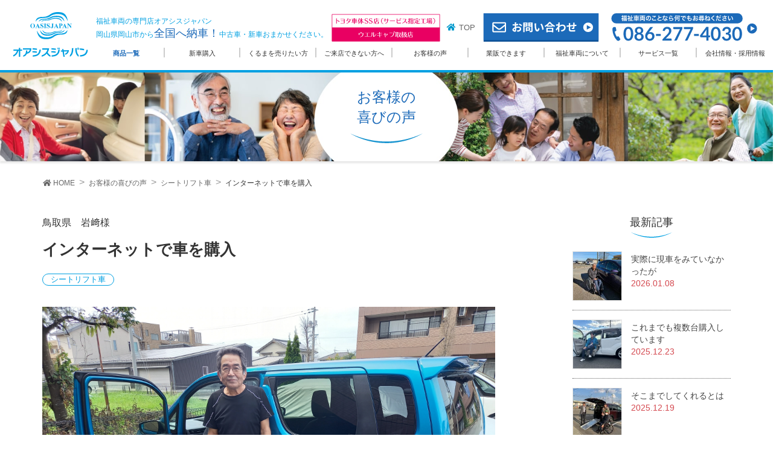

--- FILE ---
content_type: text/html; charset=UTF-8
request_url: https://www.oasisjapan.co.jp/customer-voice/%E3%82%A4%E3%83%B3%E3%82%BF%E3%83%BC%E3%83%8D%E3%83%83%E3%83%88%E3%81%A7%E8%BB%8A%E3%82%92%E8%B3%BC%E5%85%A5/
body_size: 17335
content:
<!DOCTYPE html>
<html lang="ja">
<head>
<!-- Google tag (gtag.js) -->
<script async src="https://www.googletagmanager.com/gtag/js?id=G-MRBE2Y7PKW"></script>
<script>
  window.dataLayer = window.dataLayer || [];
  function gtag(){dataLayer.push(arguments);}
  gtag('js', new Date());
  
  gtag('config', 'G-MRBE2Y7PKW');
</script>
<!-- リスティング広告タグ -->
<script async src="https://s.yimg.jp/images/listing/tool/cv/ytag.js"></script>
<script>
window.yjDataLayer = window.yjDataLayer || [];
function ytag() { yjDataLayer.push(arguments); }
ytag({"type":"ycl_cookie"});
</script>
<!-- Global site tag (gtag.js) - Google Ads: 788515243 -->
<script async src="https://www.googletagmanager.com/gtag/js?id=AW-788515243"></script>
<script>
  window.dataLayer = window.dataLayer || [];
  function gtag(){dataLayer.push(arguments);}
  gtag('js', new Date());

  gtag('config', 'AW-788515243');
</script>
<script>
  gtag('config', 'AW-788515243/ZfzNCOPv6PoDEKuT__cC', {
    'phone_conversion_number': '086-277-4030'
  });
</script>

<!-- END リスティング広告タグ -->

<meta charset="utf-8">
<meta http-equiv="X-UA-Compatible" content="IE=edge">
<meta name="viewport" content="width=device-width, initial-scale=1">

<title>インターネットで車を購入 | 福祉車両の専門店オアシスジャパン</title>

<!-- All in One SEO Pack 3.2.10 によって Michael Torbert の Semper Fi Web Design[1190,1234] -->
<meta name="description"  content="岡山県岡山市から日本全国どこでも納車！お客様のご要望に合わせて最適な車をご提案いたします。新車・中古車販売、福祉車両への改造など福祉車両のことならオアシスジャパンにお任せください。民間車検工場も完備し、親切・丁寧な整備を心がけています。福祉タクシー・介護タクシーを開業しました。" />

<link rel="canonical" href="https://www.oasisjapan.co.jp/customer-voice/インターネットで車を購入/" />
<meta property="og:type" content="article" />
<meta property="og:title" content="インターネットで車を購入 | 福祉車両の専門店オアシスジャパン" />
<meta property="og:description" content="岡山県岡山市から日本全国どこでも納車！お客様のご要望に合わせて最適な車をご提案いたします。新車・中古車販売、福祉車両への改造など福祉車両のことならオアシスジャパンにお任せください。民間車検工場も完備し、親切・丁寧な整備を心がけています。福祉タクシー・介護タクシーを開業しました。" />
<meta property="og:url" content="https://www.oasisjapan.co.jp/customer-voice/インターネットで車を購入/" />
<meta property="og:site_name" content="福祉車両の専門店オアシスジャパン／岡山県岡山市から全国へ納車！中古車・新車おまかせください。" />
<meta property="og:image" content="https://www.oasisjapan.co.jp/wp-content/uploads/岩崎様-1024x768.jpg" />
<meta property="fb:admins" content="oasisjapan.co.jp" />
<meta property="article:published_time" content="2021-09-04T00:26:55Z" />
<meta property="article:modified_time" content="2021-09-04T00:26:55Z" />
<meta property="og:image:secure_url" content="https://www.oasisjapan.co.jp/wp-content/uploads/岩崎様-1024x768.jpg" />
<meta name="twitter:card" content="summary_large_image" />
<meta name="twitter:site" content="@car_oasisjapan" />
<meta name="twitter:domain" content="twitter.com/car_oasisjapan" />
<meta name="twitter:title" content="インターネットで車を購入 | 福祉車両の専門店オアシスジャパン" />
<meta name="twitter:description" content="岡山県岡山市から日本全国どこでも納車！お客様のご要望に合わせて最適な車をご提案いたします。新車・中古車販売、福祉車両への改造など福祉車両のことならオアシスジャパンにお任せください。民間車検工場も完備し、親切・丁寧な整備を心がけています。福祉タクシー・介護タクシーを開業しました。" />
<meta name="twitter:image" content="https://www.oasisjapan.co.jp/wp-content/uploads/岩崎様-1024x768.jpg" />
			<script type="text/javascript" >
				window.ga=window.ga||function(){(ga.q=ga.q||[]).push(arguments)};ga.l=+new Date;
				ga('create', 'UA-8161413-1', 'auto');
				// Plugins
				
				ga('send', 'pageview');
			</script>
			<script async src="https://www.google-analytics.com/analytics.js"></script>
			<!-- All in One SEO Pack -->
<link rel='dns-prefetch' href='//yubinbango.github.io' />
<link rel='dns-prefetch' href='//s.w.org' />
<link rel="alternate" type="application/rss+xml" title="福祉車両の専門店オアシスジャパン &raquo; フィード" href="https://www.oasisjapan.co.jp/feed/" />
<link rel="alternate" type="application/rss+xml" title="福祉車両の専門店オアシスジャパン &raquo; コメントフィード" href="https://www.oasisjapan.co.jp/comments/feed/" />
		<script type="text/javascript">
			window._wpemojiSettings = {"baseUrl":"https:\/\/s.w.org\/images\/core\/emoji\/12.0.0-1\/72x72\/","ext":".png","svgUrl":"https:\/\/s.w.org\/images\/core\/emoji\/12.0.0-1\/svg\/","svgExt":".svg","source":{"concatemoji":"https:\/\/www.oasisjapan.co.jp\/wp-includes\/js\/wp-emoji-release.min.js"}};
			!function(e,a,t){var n,r,o,i=a.createElement("canvas"),p=i.getContext&&i.getContext("2d");function s(e,t){var a=String.fromCharCode;p.clearRect(0,0,i.width,i.height),p.fillText(a.apply(this,e),0,0);e=i.toDataURL();return p.clearRect(0,0,i.width,i.height),p.fillText(a.apply(this,t),0,0),e===i.toDataURL()}function c(e){var t=a.createElement("script");t.src=e,t.defer=t.type="text/javascript",a.getElementsByTagName("head")[0].appendChild(t)}for(o=Array("flag","emoji"),t.supports={everything:!0,everythingExceptFlag:!0},r=0;r<o.length;r++)t.supports[o[r]]=function(e){if(!p||!p.fillText)return!1;switch(p.textBaseline="top",p.font="600 32px Arial",e){case"flag":return s([55356,56826,55356,56819],[55356,56826,8203,55356,56819])?!1:!s([55356,57332,56128,56423,56128,56418,56128,56421,56128,56430,56128,56423,56128,56447],[55356,57332,8203,56128,56423,8203,56128,56418,8203,56128,56421,8203,56128,56430,8203,56128,56423,8203,56128,56447]);case"emoji":return!s([55357,56424,55356,57342,8205,55358,56605,8205,55357,56424,55356,57340],[55357,56424,55356,57342,8203,55358,56605,8203,55357,56424,55356,57340])}return!1}(o[r]),t.supports.everything=t.supports.everything&&t.supports[o[r]],"flag"!==o[r]&&(t.supports.everythingExceptFlag=t.supports.everythingExceptFlag&&t.supports[o[r]]);t.supports.everythingExceptFlag=t.supports.everythingExceptFlag&&!t.supports.flag,t.DOMReady=!1,t.readyCallback=function(){t.DOMReady=!0},t.supports.everything||(n=function(){t.readyCallback()},a.addEventListener?(a.addEventListener("DOMContentLoaded",n,!1),e.addEventListener("load",n,!1)):(e.attachEvent("onload",n),a.attachEvent("onreadystatechange",function(){"complete"===a.readyState&&t.readyCallback()})),(n=t.source||{}).concatemoji?c(n.concatemoji):n.wpemoji&&n.twemoji&&(c(n.twemoji),c(n.wpemoji)))}(window,document,window._wpemojiSettings);
		</script>
		<style type="text/css">
img.wp-smiley,
img.emoji {
	display: inline !important;
	border: none !important;
	box-shadow: none !important;
	height: 1em !important;
	width: 1em !important;
	margin: 0 .07em !important;
	vertical-align: -0.1em !important;
	background: none !important;
	padding: 0 !important;
}
</style>
	<link rel='stylesheet' id='font-awesome-css'  href='https://www.oasisjapan.co.jp/wp-content/themes/lightning/inc/font-awesome/versions/5.6.0/css/all.min.css' type='text/css' media='all' />
<link rel='stylesheet' id='wp-block-library-css'  href='https://www.oasisjapan.co.jp/wp-includes/css/dist/block-library/style.min.css' type='text/css' media='all' />
<link rel='stylesheet' id='vk-blocks-build-css-css'  href='https://www.oasisjapan.co.jp/wp-content/plugins/vk-all-in-one-expansion-unit/plugins/vk-blocks/build/block-build.css' type='text/css' media='all' />
<link rel='stylesheet' id='contact-form-7-css'  href='https://www.oasisjapan.co.jp/wp-content/plugins/contact-form-7/includes/css/styles.css' type='text/css' media='all' />
<link rel='stylesheet' id='related-posts-by-taxonomy-css'  href='https://www.oasisjapan.co.jp/wp-content/plugins/related-posts-by-taxonomy/includes/assets/css/styles.css' type='text/css' media='all' />
<link rel='stylesheet' id='vkExUnit_common_style-css'  href='https://www.oasisjapan.co.jp/wp-content/plugins/vk-all-in-one-expansion-unit/css/vkExUnit_style.css' type='text/css' media='all' />
<link rel='stylesheet' id='widgetopts-styles-css'  href='https://www.oasisjapan.co.jp/wp-content/plugins/widget-options/assets/css/widget-options.css' type='text/css' media='all' />
<link rel='stylesheet' id='lightning-common-style-css'  href='https://www.oasisjapan.co.jp/wp-content/themes/lightning/assets/css/common.css' type='text/css' media='all' />
<link rel='stylesheet' id='lightning-design-style-css'  href='https://www.oasisjapan.co.jp/wp-content/themes/lightning/design-skin/origin/css/style.css' type='text/css' media='all' />
<style id='lightning-design-style-inline-css' type='text/css'>
/* ltg theme common */.color_key_bg,.color_key_bg_hover:hover{background-color: #337ab7;}.color_key_txt,.color_key_txt_hover:hover{color: #337ab7;}.color_key_border,.color_key_border_hover:hover{border-color: #337ab7;}.color_key_dark_bg,.color_key_dark_bg_hover:hover{background-color: #2e6da4;}.color_key_dark_txt,.color_key_dark_txt_hover:hover{color: #2e6da4;}.color_key_dark_border,.color_key_dark_border_hover:hover{border-color: #2e6da4;}
.tagcloud a:before { font-family: "Font Awesome 5 Free";content: "\f02b";font-weight: bold; }
</style>
<link rel='stylesheet' id='lightning-theme-style-css'  href='https://www.oasisjapan.co.jp/wp-content/themes/oasisjapan-thema/style.css' type='text/css' media='all' />
<link rel='stylesheet' id='fancybox-css'  href='https://www.oasisjapan.co.jp/wp-content/plugins/easy-fancybox/css/jquery.fancybox.min.css' type='text/css' media='screen' />
<link rel='stylesheet' id='jquery-lazyloadxt-fadein-css-css'  href='//www.oasisjapan.co.jp/wp-content/plugins/a3-lazy-load/assets/css/jquery.lazyloadxt.fadein.css' type='text/css' media='all' />
<script type='text/javascript' src='https://www.oasisjapan.co.jp/wp-includes/js/jquery/jquery.js'></script>
<script type='text/javascript' src='https://www.oasisjapan.co.jp/wp-includes/js/jquery/jquery-migrate.min.js'></script>
<link rel='https://api.w.org/' href='https://www.oasisjapan.co.jp/wp-json/' />
<link rel="EditURI" type="application/rsd+xml" title="RSD" href="https://www.oasisjapan.co.jp/xmlrpc.php?rsd" />
<link rel="wlwmanifest" type="application/wlwmanifest+xml" href="https://www.oasisjapan.co.jp/wp-includes/wlwmanifest.xml" /> 
<link rel='prev' title='遠方・・・とても安心出来ました' href='https://www.oasisjapan.co.jp/customer-voice/%e9%81%a0%e6%96%b9%e3%83%bb%e3%83%bb%e3%83%bb%e3%81%a8%e3%81%a6%e3%82%82%e5%ae%89%e5%bf%83%e5%87%ba%e6%9d%a5%e3%81%be%e3%81%97%e3%81%9f/' />
<link rel='next' title='以前にも購入して' href='https://www.oasisjapan.co.jp/customer-voice/%e4%bb%a5%e5%89%8d%e3%81%ab%e3%82%82%e8%b3%bc%e5%85%a5%e3%81%97%e3%81%a6/' />
<link rel='shortlink' href='https://www.oasisjapan.co.jp/?p=17718' />
<link rel="alternate" type="application/json+oembed" href="https://www.oasisjapan.co.jp/wp-json/oembed/1.0/embed?url=https%3A%2F%2Fwww.oasisjapan.co.jp%2Fcustomer-voice%2F%25e3%2582%25a4%25e3%2583%25b3%25e3%2582%25bf%25e3%2583%25bc%25e3%2583%258d%25e3%2583%2583%25e3%2583%2588%25e3%2581%25a7%25e8%25bb%258a%25e3%2582%2592%25e8%25b3%25bc%25e5%2585%25a5%2F" />
<link rel="alternate" type="text/xml+oembed" href="https://www.oasisjapan.co.jp/wp-json/oembed/1.0/embed?url=https%3A%2F%2Fwww.oasisjapan.co.jp%2Fcustomer-voice%2F%25e3%2582%25a4%25e3%2583%25b3%25e3%2582%25bf%25e3%2583%25bc%25e3%2583%258d%25e3%2583%2583%25e3%2583%2588%25e3%2581%25a7%25e8%25bb%258a%25e3%2582%2592%25e8%25b3%25bc%25e5%2585%25a5%2F&#038;format=xml" />
<link rel="icon" href="https://www.oasisjapan.co.jp/wp-content/uploads/cropped-site_icon512x512-32x32.jpg" sizes="32x32" />
<link rel="icon" href="https://www.oasisjapan.co.jp/wp-content/uploads/cropped-site_icon512x512-192x192.jpg" sizes="192x192" />
<link rel="apple-touch-icon-precomposed" href="https://www.oasisjapan.co.jp/wp-content/uploads/cropped-site_icon512x512-180x180.jpg" />
<meta name="msapplication-TileImage" content="https://www.oasisjapan.co.jp/wp-content/uploads/cropped-site_icon512x512-270x270.jpg" />
<script type="text/javascript" src="//typesquare.com/3/tsst/script/ja/typesquare.js?~S-lVsSBzo4%3D" charset="utf-8"></script>
<!------------動画ページYoutube追記----------------->
<!------------END 動画ページYoutube追記----------------->
<!------------紹介動画ページ----------------->
<!------------END 紹介動画ページ----------------->
<!-- Begin Mieruca Embed Code -->
<script type="text/javascript" id="mierucajs">
window.__fid = window.__fid || [];__fid.push([213585017]);
(function() {
function mieruca(){if(typeof window.__fjsld != "undefined") return; window.__fjsld = 1; var fjs = document.createElement('script'); fjs.type = 'text/javascript'; fjs.async = true; fjs.id = "fjssync"; var timestamp = new Date;fjs.src = ('https:' == document.location.protocol ? 'https' : 'http') + '://hm.mieru-ca.com/service/js/mieruca-hm.js?v='+ timestamp.getTime(); var x = document.getElementsByTagName('script')[0]; x.parentNode.insertBefore(fjs, x); };
setTimeout(mieruca, 500); document.readyState != "complete" ? (window.attachEvent ? window.attachEvent("onload", mieruca) : window.addEventListener("load", mieruca, false)) : mieruca();
})();
</script>
<!-- End Mieruca Embed Code -->
<!------------構造化データ----------------->
<!------------在庫車ページのキャッシュ削除----------------->
<!------------END 在庫車ページのキャッシュ削除----------------->
</head>

<body class="customer-voice-template-default single single-customer-voice postid-17718 post-name-%e3%82%a4%e3%83%b3%e3%82%bf%e3%83%bc%e3%83%8d%e3%83%83%e3%83%88%e3%81%a7%e8%bb%8a%e3%82%92%e8%b3%bc%e5%85%a5 post-type-customer-voice sidebar-fix fa_v5_css device-pc headfix header_height_changer">
<div class="mobileHeaderTel"><a href="tel:0862774030" onclick="ga('send', 'event', 'link', 'click', 'tel');"></a></div><div class="mobileHeaderContact"><a href="/contact/"></a></div><div class="vk-mobile-nav-menu-btn">MENU</div><div class="vk-mobile-nav"><nav class="global-nav"><ul id="menu-mobile-menu" class="vk-menu-acc  menu"><li id="menu-item-2544" class="menu-item menu-item-type-custom menu-item-object-custom menu-item-2544"><a href="http://www.oasisjapan.co.jp/usedcar/"><i class="fas fa-chevron-left"></i>商品一覧</a></li>
<li id="menu-item-2545" class="menu-item menu-item-type-post_type menu-item-object-page menu-item-has-children menu-item-2545"><a href="https://www.oasisjapan.co.jp/newcar/"><i class="fas fa-chevron-left"></i>新車購入</a>
<ul class="sub-menu">
	<li id="menu-item-24157" class="menu-item menu-item-type-post_type menu-item-object-page menu-item-24157"><a href="https://www.oasisjapan.co.jp/newcar/"><i class="fas fa-chevron-left"></i>新車を探す</a></li>
	<li id="menu-item-2547" class="menu-item menu-item-type-post_type menu-item-object-page menu-item-2547"><a href="https://www.oasisjapan.co.jp/newcar/how-to-buy/"><i class="fas fa-chevron-left"></i>新車の買い方</a></li>
	<li id="menu-item-26384" class="menu-item menu-item-type-post_type menu-item-object-page menu-item-26384"><a href="https://www.oasisjapan.co.jp/newcar/hurry/"><i class="fas fa-chevron-left"></i>新車お急ぎの方へ</a></li>
</ul>
</li>
<li id="menu-item-2561" class="menu-item menu-item-type-post_type menu-item-object-page menu-item-2561"><a href="https://www.oasisjapan.co.jp/service/purchasing/"><i class="fas fa-chevron-left"></i>くるまを売りたい方</a></li>
<li id="menu-item-2564" class="menu-item menu-item-type-post_type menu-item-object-page menu-item-2564"><a href="https://www.oasisjapan.co.jp/to-outside/"><i class="fas fa-chevron-left"></i>ご来店できない方へ</a></li>
<li id="menu-item-2565" class="menu-item menu-item-type-custom menu-item-object-custom menu-item-2565 current-menu-ancestor"><a href="http://www.oasisjapan.co.jp/customer-voice/"><i class="fas fa-chevron-left"></i>お客様の声</a></li>
<li id="menu-item-10191" class="menu-item menu-item-type-post_type menu-item-object-page menu-item-10191"><a href="https://www.oasisjapan.co.jp/company/to-profession/"><i class="fas fa-chevron-left"></i>業販できます</a></li>
<li id="menu-item-2548" class="menu-item menu-item-type-post_type menu-item-object-page menu-item-has-children menu-item-2548"><a href="https://www.oasisjapan.co.jp/welfare-vehicles/"><i class="fas fa-chevron-left"></i>福祉車両について</a>
<ul class="sub-menu">
	<li id="menu-item-24158" class="menu-item menu-item-type-post_type menu-item-object-page menu-item-24158"><a href="https://www.oasisjapan.co.jp/buy/"><i class="fas fa-chevron-left"></i>購入のポイント</a></li>
	<li id="menu-item-2551" class="menu-item menu-item-type-post_type menu-item-object-page menu-item-2551"><a href="https://www.oasisjapan.co.jp/welfare-vehicles/movie/"><i class="fas fa-chevron-left"></i>福祉車両の使い方動画</a></li>
	<li id="menu-item-2552" class="menu-item menu-item-type-post_type menu-item-object-page menu-item-2552"><a href="https://www.oasisjapan.co.jp/welfare-vehicles/incorrect-usage/"><i class="fas fa-chevron-left"></i>誤った使い方</a></li>
	<li id="menu-item-2550" class="menu-item menu-item-type-post_type menu-item-object-page menu-item-2550"><a href="https://www.oasisjapan.co.jp/welfare-vehicles/process-product/"><i class="fas fa-chevron-left"></i>中古福祉車両が商品になるまで</a></li>
	<li id="menu-item-2549" class="menu-item menu-item-type-post_type menu-item-object-page menu-item-2549"><a href="https://www.oasisjapan.co.jp/welfare-vehicles/qa/"><i class="fas fa-chevron-left"></i>Q &#038; A</a></li>
</ul>
</li>
<li id="menu-item-2556" class="menu-item menu-item-type-post_type menu-item-object-page menu-item-has-children menu-item-2556"><a href="https://www.oasisjapan.co.jp/service/"><i class="fas fa-chevron-left"></i>サービス一覧</a>
<ul class="sub-menu">
	<li id="menu-item-2558" class="menu-item menu-item-type-post_type menu-item-object-page menu-item-2558"><a href="https://www.oasisjapan.co.jp/service/broadcast/"><i class="fas fa-chevron-left"></i>カメラで生中継</a></li>
	<li id="menu-item-2557" class="menu-item menu-item-type-post_type menu-item-object-page menu-item-2557"><a href="https://www.oasisjapan.co.jp/service/maintenance/"><i class="fas fa-chevron-left"></i>メンテナンス</a></li>
	<li id="menu-item-2562" class="menu-item menu-item-type-post_type menu-item-object-page menu-item-2562"><a href="https://www.oasisjapan.co.jp/service/inspection/"><i class="fas fa-chevron-left"></i>車検・整備</a></li>
	<li id="menu-item-2559" class="menu-item menu-item-type-post_type menu-item-object-page menu-item-2559"><a href="https://www.oasisjapan.co.jp/service/alternative/"><i class="fas fa-chevron-left"></i>無料代車</a></li>
	<li id="menu-item-2560" class="menu-item menu-item-type-post_type menu-item-object-page menu-item-2560"><a href="https://www.oasisjapan.co.jp/service/remodel/"><i class="fas fa-chevron-left"></i>福祉車両への改造</a></li>
	<li id="menu-item-2563" class="menu-item menu-item-type-post_type menu-item-object-page menu-item-2563"><a href="https://www.oasisjapan.co.jp/link/"><i class="fas fa-chevron-left"></i>介護団体に所属</a></li>
</ul>
</li>
<li id="menu-item-2566" class="menu-item menu-item-type-post_type menu-item-object-page menu-item-has-children menu-item-2566"><a href="https://www.oasisjapan.co.jp/company/"><i class="fas fa-chevron-left"></i>会社情報・採用情報</a>
<ul class="sub-menu">
	<li id="menu-item-2571" class="menu-item menu-item-type-post_type menu-item-object-page menu-item-2571"><a href="https://www.oasisjapan.co.jp/company/message/"><i class="fas fa-chevron-left"></i>社長挨拶</a></li>
	<li id="menu-item-2567" class="menu-item menu-item-type-post_type menu-item-object-page menu-item-2567"><a href="https://www.oasisjapan.co.jp/company/staff-introduction/"><i class="fas fa-chevron-left"></i>スタッフ紹介</a></li>
	<li id="menu-item-2568" class="menu-item menu-item-type-post_type menu-item-object-page menu-item-2568"><a href="https://www.oasisjapan.co.jp/company/company-profile/"><i class="fas fa-chevron-left"></i>会社概要</a></li>
	<li id="menu-item-10197" class="menu-item menu-item-type-post_type menu-item-object-page menu-item-10197"><a href="https://www.oasisjapan.co.jp/company/to-profession/"><i class="fas fa-chevron-left"></i>業販部</a></li>
	<li id="menu-item-2569" class="menu-item menu-item-type-post_type menu-item-object-page menu-item-2569"><a href="https://www.oasisjapan.co.jp/company/exhibition-place/"><i class="fas fa-chevron-left"></i>展示場情報</a></li>
	<li id="menu-item-2570" class="menu-item menu-item-type-post_type menu-item-object-page menu-item-2570"><a href="https://www.oasisjapan.co.jp/company/recruit/"><i class="fas fa-chevron-left"></i>採用情報</a></li>
</ul>
</li>
</ul></nav><aside class="widget_text widget vk-mobile-nav-widget widget_custom_html" id="custom_html-4"><div class="textwidget custom-html-widget"><a href="/contact/" class="spmenu-btn text-center">お問い合わせ</a>
<div class="menu-snsLink"><a href="//twitter.com/car_oasisjapan" target="_blank" rel="noopener noreferrer"><img  class="pass" alt="twitter" src="//www.oasisjapan.co.jp/wp-content/uploads/twitter_icon_40x40.svg" width="30" height="30"></a><a href="//www.facebook.com/oasisjapan.co.jp/" target="_blank" rel="noopener noreferrer"><img  class="pass" alt="facebook" src="//www.oasisjapan.co.jp/wp-content/uploads/fb_icon_40x40.svg" width="30" height="30"></a><a href="https://lin.ee/yobSYAL" target="_blank" rel="noopener noreferrer"><img  class="pass" alt="line" src="//www.oasisjapan.co.jp/wp-content/uploads/line_icon2_40x40.svg" width="30" height="30"></a></div></div></aside></div><div class="overlay"></div>

<header class="navbar siteHeader">
		<div class="container siteHeadContainer">
							<!-- PCグローバルメニュー -->
			<div id="header-wrapper">
				<div class="container">
					<div class="row">
						<div class="col-md-12 flexCenter">
							<div class="headerLeftBox">
								<h2 class="headerLead">福祉車両の専門店オアシスジャパン<br/>岡山県岡山市から<span style="font-size:1.5em;color:#1C6AB9;">全国へ納車！</span>中古車・新車おまかせください。</h2>
							</div>
							<div class="headercenterBox">
								<img src="https://www.oasisjapan.co.jp/wp-content/themes/oasisjapan-thema/img/toyota-pc.svg" alt="オアシスジャパンは「トヨタ車体SS店（サービス指定工場）」「ウェルキャブ取扱店」に選ばれています。">
							</div>
							<div class="headerRightBox">
								<ul class="list-inline headLink">
									<li><a href="/" class="link-top">TOP</a></li>
								</ul>
								<div class="headerMailBnr">
									<a href="/contact/">
										<div class="svg-wrapper" style="padding-top:calc(49/210*100%);"><img src="https://www.oasisjapan.co.jp/wp-content/themes/oasisjapan-thema/img/pc_header_mail_210x52.svg" width="210" height="52" alt="お問い合わせ" /></div>
									</a>
								</div>
								<div class="headerTel">
									<div class="svg-wrapper" style="padding-top:calc(49/264*100%);"><img src="https://www.oasisjapan.co.jp/wp-content/themes/oasisjapan-thema/img/pc_header_tel_264x52.svg" width="264" height="52" alt="福祉車両のことなら何でもお尋ねください。086-277-4030" /></div>
								</div>
							</div>
						</div>
					</div>
				</div>
			</div>
			<nav id="globalMenu-wrapper">
				<ul class="globalMenu flexBottom">
					<li class="logo">
						<a href="https://www.oasisjapan.co.jp/"><img src="https://www.oasisjapan.co.jp/wp-content/themes/oasisjapan-thema/img/pc_header_logo_162x97.svg" width="142" height="85" alt="福祉車両の専門店オアシスジャパン" /></a>
					</li>

					<li><a href="/usedcar/" class="fw-bold" style="color: #1C6AB9;">商品一覧</a></li>
					
										<li>
					<a href="/newcar/">新車購入</a>
						<ul class="submenu">
							<li><a href="/newcar/" class="tobira-link">新車を探す</a></li>
							<li><a href="/newcar/how-to-buy/">新車の買い方</a></li>
							<li><a href="/newcar/hurry/">新車お急ぎの方へ</a></li>
						</ul>
					</li>
					
					<li><a href="/service/purchasing/">くるまを売りたい方</a></li>

					<li><a href="/to-outside/">ご来店できない方へ</a></li>
					
					<li><a href="/customer-voice/">お客様の声</a></li>
					
					<li><a href="/company/to-profession/">業販できます</a></li>
					
					
					<li>
					<a href="/welfare-vehicles/">福祉車両について</a>
						<ul class="submenu">
							<li><a href="/welfare-vehicles/" class="tobira-link">福祉車両について</a></li>
							<li><a href="/buy/">購入のポイント</a></li>
							<li><a href="/welfare-vehicles/movie/">福祉車両の使い方動画</a></li>
							<li><a href="/welfare-vehicles/incorrect-usage/">誤った使い方</a></li>
							<li><a href="/welfare-vehicles/process-product/">中古福祉車両が<br />商品になるまで</a></li>
							<li><a href="/welfare-vehicles/qa/">Q & A</a></li>
						</ul>
					</li>
					
					<li>
					<a href="/service/">サービス一覧</a>
						<ul class="submenu">
							<li><a href="/service/" class="tobira-link">サービス一覧</a></li>
							<li><a href="/service/broadcast/">カメラで生中継</a>
								<ul class="thirdmenu">
									<li><a href="http://oasisjapan.miemasu.net:50000/live/index2.html?Language=1" target="_blank">LIVE映像</a></li>
								</ul>
							</li>							
							<li><a href="/service/maintenance/">メンテナンス</a></li>
							<li><a href="/service/inspection/">車検・整備</a></li>
							<li><a href="/service/alternative/">無料代車</a></li>
							<li><a href="/service/remodel/">福祉車両への改造</a></li>
							<li><a href="/link/">介護団体に所属</a></li>
						</ul>
					</li>
					
					<!--li>
					<a href="/buy/">購入のポイント</a>
						<ul class="submenu">
							<li><a href="/buy/" class="tobira-link">購入のポイント</a></li>
							<li><a href="/buy/choose-carefully/">福祉車両選びは慎重に</a></li>
							<li><a href="/buy/merits/">専門店で買うメリット</a></li>
						</ul>
					</li-->
					
					<li>
					<a href="/company/">会社情報・採用情報</a>
						<ul class="submenu">
							<li><a href="/company/" class="tobira-link">会社情報</a></li>
							<li><a href="/company/message/">社長挨拶</a>
								<ul class="thirdmenu">
									<li><a href="#">another life</a></li>
								</ul>
							</li>
							<li><a href="/company/staff-introduction/">スタッフ紹介</a>
								<ul class="thirdmenu">
									<li><a href="#">スタッフブログ</a></li>
								</ul>
							</li>
							<li><a href="/company/company-profile/">会社概要</a></li>
							<li><a href="/company/to-profession/">業販部</a></li>
							<li><a href="/company/exhibition-place/">展示場情報</a></li>
							<li><a href="/company/recruit/">採用情報</a>
								<ul class="thirdmenu">
									<li><a href="#">採用エントリーフォーム</a></li>
								</ul>
							</li>
						</ul>
					</li>
				</ul>
			</nav>
			<!-- end / PCグローバルメニュー -->
				
	</div>
	</header>


<style>
.usercar-all-price {
    align-items: baseline;
    display: flex;
    justify-content: center;
    padding: 1.2em 0;
    font-weight: 700;
    border: solid 5px #c5c5c5;
}
.usercar-all-price p {
	color: #1C6AB9;
	padding-left: 0.4em;
	margin-bottom: 0;
}
.usedcar-single-hosoku {
	padding: 1.0em 0;
	font-size:0.9em;
	border-top: solid 1px #e5e5e5;
}
.usedcar-single-price {
	align-items: baseline;
	justify-content: left;
	padding: 0.4em 0 0.2em 10px;
	font-size:0.9em;
	border-bottom:0px;
}
.all-price-items {
	/*text-align: center;*/
	line-height: 1.5;
	padding: 0 0.4em 0.4em 10px;
	font-size: 0.9em;
	font-weight: 700;
}
.all-price-items-title {
	font-weight: 700;
	position: relative;
	z-index: 1;
	display: table-cell;
	background: #ececec;
	text-align: center;
	padding: 10px;
	vertical-align: middle;
	width: 84px;
}
.car-image{
	background:url(https://www.oasisjapan.co.jp/wp-content/uploads/岩崎様-1024x768.jpg)no-repeat center;
	background-size: cover;
	width: 100%;
	height: calc( 100% - 42px);
	display: block;
}
.single-usedcarimg {
    display: flex;
    flex-direction: column;
    align-items: center;
    justify-content: center;
}
.single-usedcar-wrap .image-caption{
	width: 100%;
}
.soldoutimg-wrap {
    height: 100%
}
.usedcar-single-price-only{
	display: flex;
    justify-content: center;
    align-items: center;
	padding: 1.4em 0;
    text-align: center;
    font-weight: bold;
}
.usedcar-single-price-only p {
    display: inline;
    font-size: 1.2em;
	padding-left: 0.4em;
    color: #1C6AB9;
    margin: 0;
}
.usedcar-single-price-sold-out {
    align-items: baseline;
    justify-content: left;
    font-size: 0.9em;
    border-bottom: 0px;
}
p.usercar-pricetext-sold-out {
    padding: 1.4em 0;
    text-align: center;
    font-weight: bold;
    width: 100%;
    margin-bottom: 0;
}
@media(max-width:990px){
.car-image {
    height: 56.25vw;
}	

}
@media(max-width:768px){
.all-price-items-title {
    width: 68px;
}
}

</style>
<!-- 固定ページタイトル -->
<div class="titleArea">
	
<!--お客様の声のとき-->
	<div class="eyecatch height150" style="background-image: url(//www.oasisjapan.co.jp/wp-content/uploads/eye_okyakusama-min.jpg)">
		<h1>お客様の<br>喜びの声</h1>
	</div>
</div>
<!-- ↑↑ 固定ページタイトル ↑↑ -->

	<!-- [ .breadSection ] -->
<div class="section breadSection">
<div class="container">
<div class="row">
<ol class="breadcrumb"><li id="panHome"><a href="https://www.oasisjapan.co.jp/"><span><i class="fa fa-home"></i> HOME</span></a></li><li><a href="https://www.oasisjapan.co.jp/customer-voice/"><span>お客様の喜びの声</span></a></li><li><a href="https://www.oasisjapan.co.jp/customer-voice-cat/cv-seat-lift/"><span>シートリフト車</span></a></li><li><span>インターネットで車を購入</span></li></ol>
</div>
</div>
</div>
<!-- [ /.breadSection ] -->
<div class="section siteContent">
<div class="container">
<div class="row">


	<!--カスタム投稿「お客様の声」の内容-->

	<div class="col-md-8 mainSection customer-voice-wrap" id="main" role="main">
							<article id="post-17718" class="post-17718 customer-voice type-customer-voice status-publish has-post-thumbnail hentry customer-voice-cat-cv-seat-lift">
				<header>
					<p class="m-0">鳥取県　岩﨑様　</p>
					<div class="h10"></div>
					<h1 class="entry-title ff-yugo fw-bold">インターネットで車を購入</h1>
					<div class="h20"></div>
					<div class="cv-head-cat">
					<a href="https://www.oasisjapan.co.jp/customer-voice-cat/cv-seat-lift/">シートリフト車</a>					</div>
				</header>
		
				<div class="entry-body">
					<div class="text-center">
					<img width="4000" height="3000" src="//www.oasisjapan.co.jp/wp-content/plugins/a3-lazy-load/assets/images/lazy_placeholder.gif" data-lazy-type="image" data-src="https://www.oasisjapan.co.jp/wp-content/uploads/岩崎様.jpg" class="lazy lazy-hidden attachment-full size-full wp-post-image" alt="" srcset="" data-srcset="https://www.oasisjapan.co.jp/wp-content/uploads/岩崎様.jpg 4000w, https://www.oasisjapan.co.jp/wp-content/uploads/岩崎様-300x225.jpg 300w, https://www.oasisjapan.co.jp/wp-content/uploads/岩崎様-768x576.jpg 768w, https://www.oasisjapan.co.jp/wp-content/uploads/岩崎様-1024x768.jpg 1024w" sizes="(max-width: 4000px) 100vw, 4000px" /><noscript><img width="4000" height="3000" src="https://www.oasisjapan.co.jp/wp-content/uploads/岩崎様.jpg" class="attachment-full size-full wp-post-image" alt="" srcset="https://www.oasisjapan.co.jp/wp-content/uploads/岩崎様.jpg 4000w, https://www.oasisjapan.co.jp/wp-content/uploads/岩崎様-300x225.jpg 300w, https://www.oasisjapan.co.jp/wp-content/uploads/岩崎様-768x576.jpg 768w, https://www.oasisjapan.co.jp/wp-content/uploads/岩崎様-1024x768.jpg 1024w" sizes="(max-width: 4000px) 100vw, 4000px" /></noscript>					</div>
					
					<!-- 固定質問枠 -->
										<div class="customer-voice-qapart">
						<div class="h30 sp-none"></div>
						<div class="h20"></div>
						<h2 class="ff-yugo fw-bold c-lightblue">
							<img src="//www.oasisjapan.co.jp/wp-content/uploads/qmark.svg" width="38" height="36" class="qmark">「オアシスジャパン」で購入されたのはどうしてですか？</h2>
						<div class="h10"></div>
						<p>中古車を扱う店舗は沢山あるのですが、福祉車両を扱っているところが近隣になく、<br />
色々調べていた時に御社が福祉車両の専門店だとわかりました。<br />
インターネットで車を購入する事には不安もありましたが、施設への実績も沢山あったので<br />
お願いすることにしました。<br />
</p>
						<div class="h40 sp-none"></div>
						<div class="h10"></div>
					</div>
										
										<div class="customer-voice-qapart">
						<div class="h30 sp-none"></div>
						<div class="h20"></div>
						<h2 class="ff-yugo fw-bold c-lightblue">
							<img src="//www.oasisjapan.co.jp/wp-content/uploads/qmark.svg" width="38" height="36" class="qmark">会社やスタッフの印象はどうでしたか？</h2>
						<div class="h10"></div>
						<p>ホームページには、車両の説明もしっかりあり、分かりやすかったです。<br />
対応して頂いた中岡様もすべて好印象でした。<br />
</p>
						<div class="h40 sp-none"></div>
						<div class="h10"></div>
					</div>
										
										<div class="customer-voice-qapart">
						<div class="h30 sp-none"></div>
						<div class="h20"></div>
						<h2 class="ff-yugo fw-bold c-lightblue">
							<img src="//www.oasisjapan.co.jp/wp-content/uploads/qmark.svg" width="38" height="36" class="qmark">ご購入の福祉車両で生活や業務に変化はありましたか？</h2>
						<div class="h10"></div>
						<p>今まで車への乗降りが大変で通院くらいしか利用することはなかったのですが、<br />
今後は気分転換も兼ねて一緒に出掛けることができると思います。<br />
先日も診察に行きましたが、スムーズに移動ができて良かったです。<br />
</p>
						<div class="h40 sp-none"></div>
						<div class="h10"></div>
					</div>
										
					<!-- 固定質問枠終わり -->
					
					<!-- 任意で質問数を増やす場合の繰り返しフィールド -->
															<!-- 繰り返しフィールド終わり -->
					
										
					<div class="h30 sp-none"></div>
					<div class="h20"></div>
					<div class="row cv-staff-comment">
						<div class="col-sm-8 pc-none">
							<h5 class="ff-yugo fw-bold c-lightblue midasi-leftborder">スタッフから一言</h5>
							<div class="h10"></div>
							<p>この度は、ご用命頂きありがとうございました。<br />
納車時は、色々なお話が聞けました。ありがとうございました。<br />
助手席昇降シートを利用して頂き、少しでも多くお出かけしていただければと思います。<br />
お困り事がありましたら、お気軽にご相談下さい。<br />
</p>
						</div>
						<div class="col-sm-4">
							<div class="customer-voice-staffimg text-center">
																		<img src="//www.oasisjapan.co.jp/wp-content/uploads/staff-select-a.jpg" width="300">
										<div class="h10"></div>
										<p>営業部主任　中岡</p>
															</div>
						</div>
						<div class="col-sm-8 sp-none">
							<h5 class="ff-yugo fw-bold c-lightblue midasi-leftborder">スタッフから一言</h5>
							<div class="h10"></div>
							<p>この度は、ご用命頂きありがとうございました。<br />
納車時は、色々なお話が聞けました。ありがとうございました。<br />
助手席昇降シートを利用して頂き、少しでも多くお出かけしていただければと思います。<br />
お困り事がありましたら、お気軽にご相談下さい。<br />
</p>
						</div>
					</div>
					
					<div class="veu_socialSet veu_socialSet-position-after veu_contentAddSection"><script>window.twttr=(function(d,s,id){var js,fjs=d.getElementsByTagName(s)[0],t=window.twttr||{};if(d.getElementById(id))return t;js=d.createElement(s);js.id=id;js.src="https://platform.twitter.com/widgets.js";fjs.parentNode.insertBefore(js,fjs);t._e=[];t.ready=function(f){t._e.push(f);};return t;}(document,"script","twitter-wjs"));</script><ul><li class="sb_facebook sb_icon"><a href="//www.facebook.com/sharer.php?src=bm&u=https%3A%2F%2Fwww.oasisjapan.co.jp%2Fcustomer-voice%2F%25e3%2582%25a4%25e3%2583%25b3%25e3%2582%25bf%25e3%2583%25bc%25e3%2583%258d%25e3%2583%2583%25e3%2583%2588%25e3%2581%25a7%25e8%25bb%258a%25e3%2582%2592%25e8%25b3%25bc%25e5%2585%25a5%2F&amp;t=++%E3%82%A4%E3%83%B3%E3%82%BF%E3%83%BC%E3%83%8D%E3%83%83%E3%83%88%E3%81%A7%E8%BB%8A%E3%82%92%E8%B3%BC%E5%85%A5" target="_blank" onclick="window.open(this.href,'FBwindow','width=650,height=450,menubar=no,toolbar=no,scrollbars=yes');return false;"><span class="vk_icon_w_r_sns_fb icon_sns"></span><span class="sns_txt">Facebook</span><span class="veu_count_sns_fb"></span></a></li><li class="sb_twitter sb_icon"><a href="//twitter.com/intent/tweet?url=https%3A%2F%2Fwww.oasisjapan.co.jp%2Fcustomer-voice%2F%25e3%2582%25a4%25e3%2583%25b3%25e3%2582%25bf%25e3%2583%25bc%25e3%2583%258d%25e3%2583%2583%25e3%2583%2588%25e3%2581%25a7%25e8%25bb%258a%25e3%2582%2592%25e8%25b3%25bc%25e5%2585%25a5%2F&amp;text=++%E3%82%A4%E3%83%B3%E3%82%BF%E3%83%BC%E3%83%8D%E3%83%83%E3%83%88%E3%81%A7%E8%BB%8A%E3%82%92%E8%B3%BC%E5%85%A5" target="_blank" ><span class="vk_icon_w_r_sns_twitter icon_sns"></span><span class="sns_txt">twitter</span></a></li></ul></div><!-- [ /.socialSet ] -->				
				</div><!-- [ /.entry-body ] -->
		
				<div class="entry-footer">
						
						<div class="entry-meta-dataList"><dl><dt>お客様の声カテゴリ</dt><dd><a href="https://www.oasisjapan.co.jp/customer-voice-cat/cv-seat-lift/">シートリフト車</a></dd></dl></div>		
									</div><!-- [ /.entry-footer ] -->
		
				
<div id="comments" class="comments-area">

	
	
	
	
</div><!-- #comments -->
			</article>
					
		<nav>
			<ul class="pager">
			<li class="previous"><a class="matchHeight" href="https://www.oasisjapan.co.jp/customer-voice/%e9%81%a0%e6%96%b9%e3%83%bb%e3%83%bb%e3%83%bb%e3%81%a8%e3%81%a6%e3%82%82%e5%ae%89%e5%bf%83%e5%87%ba%e6%9d%a5%e3%81%be%e3%81%97%e3%81%9f/" rel="prev">遠方・・・とても安心出来ました</a></li>
			<li class="itiran"><a href="/customer-voice/" class="matchHeight">一覧に戻る</a></li>
			<li class="next"><a class="matchHeight" href="https://www.oasisjapan.co.jp/customer-voice/%e4%bb%a5%e5%89%8d%e3%81%ab%e3%82%82%e8%b3%bc%e5%85%a5%e3%81%97%e3%81%a6/" rel="next">以前にも購入して</a></li>
			</ul>
		</nav>
		
		</div><!-- [ /.mainSection ] -->
		
		<div class="col-md-3 col-md-offset-1 subSection sideSection">
			<aside class="widget widget_vkexunit_post_list" id="vkexunit_post_list-3"><div class="veu_postList pt_0"><h1 class="widget-title subSection-title">最新記事</h1><div class="postList postList_miniThumb"><div class="postList_item" id="post-51642">
			<div class="postList_thumbnail">
		<a href="https://www.oasisjapan.co.jp/customer-voice/%e7%8f%be%e8%bb%8a%e3%82%92%e3%81%bf%e3%81%a6%e3%81%84%e3%81%aa%e3%81%8b%e3%81%a3%e3%81%9f%e3%81%8c/">
			<img width="150" height="150" src="//www.oasisjapan.co.jp/wp-content/plugins/a3-lazy-load/assets/images/lazy_placeholder.gif" data-lazy-type="image" data-src="https://www.oasisjapan.co.jp/wp-content/uploads/S様　（宮崎県）-150x150.jpg" class="lazy lazy-hidden attachment-thumbnail size-thumbnail wp-post-image" alt="" /><noscript><img width="150" height="150" src="//www.oasisjapan.co.jp/wp-content/plugins/a3-lazy-load/assets/images/lazy_placeholder.gif" data-lazy-type="image" data-src="https://www.oasisjapan.co.jp/wp-content/uploads/S様　（宮崎県）-150x150.jpg" class="lazy lazy-hidden attachment-thumbnail size-thumbnail wp-post-image" alt="" /><noscript><img width="150" height="150" src="https://www.oasisjapan.co.jp/wp-content/uploads/S様　（宮崎県）-150x150.jpg" class="attachment-thumbnail size-thumbnail wp-post-image" alt="" /></noscript></noscript>		</a>
		</div><!-- [ /.postList_thumbnail ] -->
		<div class="postList_body">
		<div class="postList_title entry-title"><a href="https://www.oasisjapan.co.jp/customer-voice/%e7%8f%be%e8%bb%8a%e3%82%92%e3%81%bf%e3%81%a6%e3%81%84%e3%81%aa%e3%81%8b%e3%81%a3%e3%81%9f%e3%81%8c/">実際に現車をみていなかったが</a></div><div class="published postList_date postList_meta_items">2026.01.08</div>	</div><!-- [ /.postList_body ] -->
</div>
<div class="postList_item" id="post-51382">
			<div class="postList_thumbnail">
		<a href="https://www.oasisjapan.co.jp/customer-voice/%e3%81%93%e3%82%8c%e3%81%be%e3%81%a7%e3%82%82%e8%a4%87%e6%95%b0%e5%8f%b0%e8%b3%bc%e5%85%a5%e3%81%97%e3%81%a6%e3%81%84%e3%81%be%e3%81%99/">
			<img width="150" height="150" src="//www.oasisjapan.co.jp/wp-content/plugins/a3-lazy-load/assets/images/lazy_placeholder.gif" data-lazy-type="image" data-src="https://www.oasisjapan.co.jp/wp-content/uploads/岡山県　平井医院様-150x150.jpg" class="lazy lazy-hidden attachment-thumbnail size-thumbnail wp-post-image" alt="" /><noscript><img width="150" height="150" src="//www.oasisjapan.co.jp/wp-content/plugins/a3-lazy-load/assets/images/lazy_placeholder.gif" data-lazy-type="image" data-src="https://www.oasisjapan.co.jp/wp-content/uploads/岡山県　平井医院様-150x150.jpg" class="lazy lazy-hidden attachment-thumbnail size-thumbnail wp-post-image" alt="" /><noscript><img width="150" height="150" src="https://www.oasisjapan.co.jp/wp-content/uploads/岡山県　平井医院様-150x150.jpg" class="attachment-thumbnail size-thumbnail wp-post-image" alt="" /></noscript></noscript>		</a>
		</div><!-- [ /.postList_thumbnail ] -->
		<div class="postList_body">
		<div class="postList_title entry-title"><a href="https://www.oasisjapan.co.jp/customer-voice/%e3%81%93%e3%82%8c%e3%81%be%e3%81%a7%e3%82%82%e8%a4%87%e6%95%b0%e5%8f%b0%e8%b3%bc%e5%85%a5%e3%81%97%e3%81%a6%e3%81%84%e3%81%be%e3%81%99/">これまでも複数台購入しています</a></div><div class="published postList_date postList_meta_items">2025.12.23</div>	</div><!-- [ /.postList_body ] -->
</div>
<div class="postList_item" id="post-51230">
			<div class="postList_thumbnail">
		<a href="https://www.oasisjapan.co.jp/customer-voice/%e3%81%9d%e3%81%93%e3%81%be%e3%81%a7%e3%81%97%e3%81%a6%e3%81%8f%e3%82%8c%e3%82%8b%e3%81%a8%e3%81%af/">
			<img width="150" height="150" src="//www.oasisjapan.co.jp/wp-content/plugins/a3-lazy-load/assets/images/lazy_placeholder.gif" data-lazy-type="image" data-src="https://www.oasisjapan.co.jp/wp-content/uploads/愛媛県　守谷-様-150x150.jpg" class="lazy lazy-hidden attachment-thumbnail size-thumbnail wp-post-image" alt="" /><noscript><img width="150" height="150" src="//www.oasisjapan.co.jp/wp-content/plugins/a3-lazy-load/assets/images/lazy_placeholder.gif" data-lazy-type="image" data-src="https://www.oasisjapan.co.jp/wp-content/uploads/愛媛県　守谷-様-150x150.jpg" class="lazy lazy-hidden attachment-thumbnail size-thumbnail wp-post-image" alt="" /><noscript><img width="150" height="150" src="https://www.oasisjapan.co.jp/wp-content/uploads/愛媛県　守谷-様-150x150.jpg" class="attachment-thumbnail size-thumbnail wp-post-image" alt="" /></noscript></noscript>		</a>
		</div><!-- [ /.postList_thumbnail ] -->
		<div class="postList_body">
		<div class="postList_title entry-title"><a href="https://www.oasisjapan.co.jp/customer-voice/%e3%81%9d%e3%81%93%e3%81%be%e3%81%a7%e3%81%97%e3%81%a6%e3%81%8f%e3%82%8c%e3%82%8b%e3%81%a8%e3%81%af/">そこまでしてくれるとは</a></div><div class="published postList_date postList_meta_items">2025.12.19</div>	</div><!-- [ /.postList_body ] -->
</div>
<div class="postList_item" id="post-50248">
			<div class="postList_thumbnail">
		<a href="https://www.oasisjapan.co.jp/customer-voice/%e7%88%b6%e3%81%ab%e5%b8%8c%e6%9c%9b%e3%82%92%e4%b8%8e%e3%81%88%e3%82%89%e3%82%8c%e3%81%9f/">
			<img width="150" height="150" src="//www.oasisjapan.co.jp/wp-content/plugins/a3-lazy-load/assets/images/lazy_placeholder.gif" data-lazy-type="image" data-src="https://www.oasisjapan.co.jp/wp-content/uploads/M様　東京都-150x150.jpg" class="lazy lazy-hidden attachment-thumbnail size-thumbnail wp-post-image" alt="" /><noscript><img width="150" height="150" src="//www.oasisjapan.co.jp/wp-content/plugins/a3-lazy-load/assets/images/lazy_placeholder.gif" data-lazy-type="image" data-src="https://www.oasisjapan.co.jp/wp-content/uploads/M様　東京都-150x150.jpg" class="lazy lazy-hidden attachment-thumbnail size-thumbnail wp-post-image" alt="" /><noscript><img width="150" height="150" src="https://www.oasisjapan.co.jp/wp-content/uploads/M様　東京都-150x150.jpg" class="attachment-thumbnail size-thumbnail wp-post-image" alt="" /></noscript></noscript>		</a>
		</div><!-- [ /.postList_thumbnail ] -->
		<div class="postList_body">
		<div class="postList_title entry-title"><a href="https://www.oasisjapan.co.jp/customer-voice/%e7%88%b6%e3%81%ab%e5%b8%8c%e6%9c%9b%e3%82%92%e4%b8%8e%e3%81%88%e3%82%89%e3%82%8c%e3%81%9f/">父に希望を与えられた</a></div><div class="published postList_date postList_meta_items">2025.11.28</div>	</div><!-- [ /.postList_body ] -->
</div>
<div class="postList_item" id="post-50201">
			<div class="postList_thumbnail">
		<a href="https://www.oasisjapan.co.jp/customer-voice/%e8%89%af%e3%81%84%e5%8d%b0%e8%b1%a1%e3%81%97%e3%81%8b%e3%81%82%e3%82%8a%e3%81%be%e3%81%9b%e3%82%93/">
			<img width="150" height="150" src="//www.oasisjapan.co.jp/wp-content/plugins/a3-lazy-load/assets/images/lazy_placeholder.gif" data-lazy-type="image" data-src="https://www.oasisjapan.co.jp/wp-content/uploads/M様　（熊本県）-150x150.jpg" class="lazy lazy-hidden attachment-thumbnail size-thumbnail wp-post-image" alt="" /><noscript><img width="150" height="150" src="//www.oasisjapan.co.jp/wp-content/plugins/a3-lazy-load/assets/images/lazy_placeholder.gif" data-lazy-type="image" data-src="https://www.oasisjapan.co.jp/wp-content/uploads/M様　（熊本県）-150x150.jpg" class="lazy lazy-hidden attachment-thumbnail size-thumbnail wp-post-image" alt="" /><noscript><img width="150" height="150" src="https://www.oasisjapan.co.jp/wp-content/uploads/M様　（熊本県）-150x150.jpg" class="attachment-thumbnail size-thumbnail wp-post-image" alt="" /></noscript></noscript>		</a>
		</div><!-- [ /.postList_thumbnail ] -->
		<div class="postList_body">
		<div class="postList_title entry-title"><a href="https://www.oasisjapan.co.jp/customer-voice/%e8%89%af%e3%81%84%e5%8d%b0%e8%b1%a1%e3%81%97%e3%81%8b%e3%81%82%e3%82%8a%e3%81%be%e3%81%9b%e3%82%93/">良い印象しかありません</a></div><div class="published postList_date postList_meta_items">2025.11.24</div>	</div><!-- [ /.postList_body ] -->
</div>
</div></div></aside>	<aside class="cv-side-cat widget widget_wp_widget_vk_taxonomy_list" id="wp_widget_vk_taxonomy_list-3">	<div class="sideWidget widget_taxonomies widget_nav_menu">
		<h1 class="widget-title subSection-title">タグ</h1>		<ul class="localNavi">
				<li class="cat-item cat-item-56"><a href="https://www.oasisjapan.co.jp/customer-voice-cat/%e3%82%a6%e3%82%a7%e3%83%ab%e3%82%ab%e3%83%a0%e3%82%b7%e3%83%bc%e3%83%88%e8%bb%8a/">ウェルカムシート車</a>
</li>
	<li class="cat-item cat-item-57"><a href="https://www.oasisjapan.co.jp/customer-voice-cat/%e3%82%b5%e3%82%a4%e3%83%89%e3%83%aa%e3%83%95%e3%83%88%e3%82%a2%e3%83%83%e3%83%97%e3%82%b7%e3%83%bc%e3%83%88%e8%bb%8a/">サイドリフトアップシート車</a>
</li>
	<li class="cat-item cat-item-45"><a href="https://www.oasisjapan.co.jp/customer-voice-cat/cv-seat-lift/">シートリフト車</a>
</li>
	<li class="cat-item cat-item-55"><a href="https://www.oasisjapan.co.jp/customer-voice-cat/%e3%82%b9%e3%83%86%e3%83%83%e3%83%97%e3%83%bb%e6%89%8b%e3%81%99%e3%82%8a%e4%bb%98%e3%81%8d/">ステップ・手すり付き</a>
</li>
	<li class="cat-item cat-item-54"><a href="https://www.oasisjapan.co.jp/customer-voice-cat/%e3%82%b9%e3%83%ad%e3%83%bc%e3%83%91%e3%83%bc/">スローパー</a>
</li>
	<li class="cat-item cat-item-51"><a href="https://www.oasisjapan.co.jp/customer-voice-cat/%e3%82%bb%e3%82%ab%e3%83%b3%e3%83%89%e3%82%b9%e3%83%a9%e3%82%a4%e3%83%89%e3%82%a2%e3%83%83%e3%83%97%e3%82%b7%e3%83%bc%e3%83%88%e8%bb%8a/">セカンドスライドアップシート車</a>
</li>
	<li class="cat-item cat-item-53"><a href="https://www.oasisjapan.co.jp/customer-voice-cat/%e3%83%95%e3%83%ac%e3%83%b3%e3%83%89%e3%83%9e%e3%83%81%e3%83%83%e3%82%af%e8%bb%8a/">フレンドマチック車</a>
</li>
	<li class="cat-item cat-item-66"><a href="https://www.oasisjapan.co.jp/customer-voice-cat/%e5%85%a5%e6%b5%b4%e8%bb%8a/">入浴車</a>
</li>
	<li class="cat-item cat-item-50"><a href="https://www.oasisjapan.co.jp/customer-voice-cat/%e5%8a%a9%e6%89%8b%e5%b8%ad%e3%82%b9%e3%83%a9%e3%82%a4%e3%83%89%e3%82%a2%e3%83%83%e3%83%97%e3%82%b7%e3%83%bc%e3%83%88%e8%bb%8a/">助手席スライドアップシート車</a>
</li>
	<li class="cat-item cat-item-49"><a href="https://www.oasisjapan.co.jp/customer-voice-cat/%e5%8a%a9%e6%89%8b%e5%b8%ad%e3%83%aa%e3%83%95%e3%83%88%e3%82%a2%e3%83%83%e3%83%97%e3%82%b7%e3%83%bc%e3%83%88%e8%bb%8a/">助手席リフトアップシート車</a>
</li>
	<li class="cat-item cat-item-58"><a href="https://www.oasisjapan.co.jp/customer-voice-cat/%e6%89%8b%e5%8b%95%e9%81%8b%e8%bb%a2%e8%a3%85%e7%bd%ae%e4%bb%98%e3%81%8d%e8%bb%8a/">手動運転装置付き車</a>
</li>
	<li class="cat-item cat-item-46"><a href="https://www.oasisjapan.co.jp/customer-voice-cat/cv-person/">本人運転装置装着車</a>
</li>
	<li class="cat-item cat-item-43"><a href="https://www.oasisjapan.co.jp/customer-voice-cat/cv-wheelchair-slope/">車いすスロープ車</a>
</li>
	<li class="cat-item cat-item-44"><a href="https://www.oasisjapan.co.jp/customer-voice-cat/cv-wheelchair-lift/">車いすリフト車</a>
</li>
	<li class="cat-item cat-item-52"><a href="https://www.oasisjapan.co.jp/customer-voice-cat/%e9%80%81%e8%bf%8e%e4%bb%95%e6%a7%98%e8%bb%8a/">送迎仕様車</a>
</li>
		</ul>
	</div>
	</aside>	<aside class="widget_text widget widget_custom_html" id="custom_html-6"><div class="textwidget custom-html-widget"><div class="h30"></div>
<a href="/customer-voice/">
	<img class="lazy lazy-hidden" src="//www.oasisjapan.co.jp/wp-content/plugins/a3-lazy-load/assets/images/lazy_placeholder.gif" data-lazy-type="image" data-src="//www.oasisjapan.co.jp/wp-content/uploads/bunner_cv.jpg" width="584"><noscript><img src="//www.oasisjapan.co.jp/wp-content/uploads/bunner_cv.jpg" width="584"></noscript>
</a></div></aside>	<aside class="cv-side-postcat widget widget_wp_widget_vk_taxonomy_list" id="wp_widget_vk_taxonomy_list-5">	<div class="sideWidget widget_taxonomies widget_nav_menu">
		<h1 class="widget-title subSection-title">カテゴリー</h1>		<ul class="localNavi">
				<li class="cat-item cat-item-39"><a href="https://www.oasisjapan.co.jp/category/news/">お知らせ</a>
</li>
	<li class="cat-item cat-item-38"><a href="https://www.oasisjapan.co.jp/category/staffblog/">スタッフブログ</a>
</li>
	<li class="cat-item cat-item-1"><a href="https://www.oasisjapan.co.jp/category/%e6%9c%aa%e5%88%86%e9%a1%9e/">未分類</a>
</li>
		</ul>
	</div>
	</aside>			</div><!-- [ /.subSection ] -->
	
	<!--END カスタム投稿「お客様の声」の内容-->
	

</div><!-- [ /.row ] -->
</div><!-- [ /.container ] -->
</div><!-- [ /.siteContent ] -->
<div class="section sectionBox siteContent_after">
    <div class="container ">
        <div class="row ">
            <div class="col-md-12 ">
            <aside class="widget related_posts_by_taxonomy" id="related-posts-by-taxonomy-3">
<h1 class="widget-title subSection-title">その他関連記事</h1>
<script>
jQuery(function($) {
   var count = 22;
 $('.gallery-caption > a').each(function() {
     var thisText = $(this).text();
      var textLength = thisText.length;
       if (textLength > count) {
          var showText = thisText.substring(0, count);
          var insertText = showText += '…';
          $(this).html(insertText);
      };
  });
});
</script>



	
		<style type='text/css'>
			#rpbt-related-gallery-1 {
				margin: auto;
			}
			#rpbt-related-gallery-1 .gallery-item {
				float: left;
				margin-top: 10px;
				text-align: center;
				width: 25%;
			}
			#rpbt-related-gallery-1 img {
				border: 2px solid #cfcfcf;
			}
			#rpbt-related-gallery-1 .gallery-caption {
				margin-left: 0;
			}
			/* see gallery_shortcode() in wp-includes/media.php */
		</style>
		<div id='rpbt-related-gallery-1' class='gallery related-gallery related-galleryid-17718 gallery-columns-4 gallery-size-post-thumbnail'><dl class='gallery-item'>
			<dt class='gallery-icon portrait'>
				<a href='https://www.oasisjapan.co.jp/customer-voice/%e5%ae%89%e5%bf%83%e6%84%9f%e3%81%8c%e7%94%9f%e3%81%be%e3%82%8c%e3%81%9f/' title='安心感が生まれた'><img width="320" height="180" src="//www.oasisjapan.co.jp/wp-content/plugins/a3-lazy-load/assets/images/lazy_placeholder.gif" data-lazy-type="image" data-src="https://www.oasisjapan.co.jp/wp-content/uploads/久保田様-320x180.jpg" class="lazy lazy-hidden attachment-post-thumbnail size-post-thumbnail" alt="" aria-describedby="rpbt-related-gallery-1-17520" /><noscript><img width="320" height="180" src="https://www.oasisjapan.co.jp/wp-content/uploads/久保田様-320x180.jpg" class="attachment-post-thumbnail size-post-thumbnail" alt="" aria-describedby="rpbt-related-gallery-1-17520" /></noscript></a>
			</dt>
				<dd class='wp-caption-text gallery-caption' id='rpbt-related-gallery-1-17520'>
				<a href="https://www.oasisjapan.co.jp/customer-voice/%e5%ae%89%e5%bf%83%e6%84%9f%e3%81%8c%e7%94%9f%e3%81%be%e3%82%8c%e3%81%9f/">安心感が生まれた</a>
				</dd></dl><dl class='gallery-item'>
			<dt class='gallery-icon landscape'>
				<a href='https://www.oasisjapan.co.jp/customer-voice/%e8%a5%bf%e5%b4%8e%e3%81%95%e3%82%93%e3%81%ab%e5%87%ba%e4%bc%9a%e3%81%88%e3%81%9f%e4%ba%8b%e3%81%8c%e4%b8%80%e7%95%aa%ef%bc%81/' title='西崎さんに出会えた事が一番！'><img width="320" height="180" src="//www.oasisjapan.co.jp/wp-content/plugins/a3-lazy-load/assets/images/lazy_placeholder.gif" data-lazy-type="image" data-src="https://www.oasisjapan.co.jp/wp-content/uploads/篠原様-320x180.jpg" class="lazy lazy-hidden attachment-post-thumbnail size-post-thumbnail" alt="" aria-describedby="rpbt-related-gallery-1-8576" /><noscript><img width="320" height="180" src="https://www.oasisjapan.co.jp/wp-content/uploads/篠原様-320x180.jpg" class="attachment-post-thumbnail size-post-thumbnail" alt="" aria-describedby="rpbt-related-gallery-1-8576" /></noscript></a>
			</dt>
				<dd class='wp-caption-text gallery-caption' id='rpbt-related-gallery-1-8576'>
				<a href="https://www.oasisjapan.co.jp/customer-voice/%e8%a5%bf%e5%b4%8e%e3%81%95%e3%82%93%e3%81%ab%e5%87%ba%e4%bc%9a%e3%81%88%e3%81%9f%e4%ba%8b%e3%81%8c%e4%b8%80%e7%95%aa%ef%bc%81/">西崎さんに出会えた事が一番！</a>
				</dd></dl><dl class='gallery-item'>
			<dt class='gallery-icon landscape'>
				<a href='https://www.oasisjapan.co.jp/customer-voice/%e7%94%9f%e6%b4%bb%e3%81%ae%e8%b3%aa%e3%82%82%e5%a4%89%e3%82%8f%e3%82%8a%e3%81%a4%e3%81%a4%e3%81%82%e3%82%8a%e3%81%be%e3%81%99/' title='生活の質も変わりつつあります'><img width="320" height="180" src="//www.oasisjapan.co.jp/wp-content/plugins/a3-lazy-load/assets/images/lazy_placeholder.gif" data-lazy-type="image" data-src="https://www.oasisjapan.co.jp/wp-content/uploads/片岡様-320x180.jpg" class="lazy lazy-hidden attachment-post-thumbnail size-post-thumbnail" alt="" aria-describedby="rpbt-related-gallery-1-23140" /><noscript><img width="320" height="180" src="https://www.oasisjapan.co.jp/wp-content/uploads/片岡様-320x180.jpg" class="attachment-post-thumbnail size-post-thumbnail" alt="" aria-describedby="rpbt-related-gallery-1-23140" /></noscript></a>
			</dt>
				<dd class='wp-caption-text gallery-caption' id='rpbt-related-gallery-1-23140'>
				<a href="https://www.oasisjapan.co.jp/customer-voice/%e7%94%9f%e6%b4%bb%e3%81%ae%e8%b3%aa%e3%82%82%e5%a4%89%e3%82%8f%e3%82%8a%e3%81%a4%e3%81%a4%e3%81%82%e3%82%8a%e3%81%be%e3%81%99/">生活の質も変わりつつあります</a>
				</dd></dl><dl class='gallery-item'>
			<dt class='gallery-icon landscape'>
				<a href='https://www.oasisjapan.co.jp/customer-voice/%e3%80%8c%e3%82%aa%e3%82%a2%e3%82%b7%e3%82%b9%e3%82%b8%e3%83%a3%e3%83%91%e3%83%b3%e3%80%8d%e3%81%95%e3%82%93%e3%81%aa%e3%82%89%e3%83%bb%e3%83%bb%e3%83%bb%e3%80%80/' title='オアシスジャパンさんなら・・・　'><img width="320" height="180" src="//www.oasisjapan.co.jp/wp-content/plugins/a3-lazy-load/assets/images/lazy_placeholder.gif" data-lazy-type="image" data-src="https://www.oasisjapan.co.jp/wp-content/uploads/まこの小町様ＥＫ-320x180.jpg" class="lazy lazy-hidden attachment-post-thumbnail size-post-thumbnail" alt="" aria-describedby="rpbt-related-gallery-1-7756" /><noscript><img width="320" height="180" src="https://www.oasisjapan.co.jp/wp-content/uploads/まこの小町様ＥＫ-320x180.jpg" class="attachment-post-thumbnail size-post-thumbnail" alt="" aria-describedby="rpbt-related-gallery-1-7756" /></noscript></a>
			</dt>
				<dd class='wp-caption-text gallery-caption' id='rpbt-related-gallery-1-7756'>
				<a href="https://www.oasisjapan.co.jp/customer-voice/%e3%80%8c%e3%82%aa%e3%82%a2%e3%82%b7%e3%82%b9%e3%82%b8%e3%83%a3%e3%83%91%e3%83%b3%e3%80%8d%e3%81%95%e3%82%93%e3%81%aa%e3%82%89%e3%83%bb%e3%83%bb%e3%83%bb%e3%80%80/">オアシスジャパンさんなら・・・　</a>
				</dd></dl><br style="clear: both" /><dl class='gallery-item'>
			<dt class='gallery-icon landscape'>
				<a href='https://www.oasisjapan.co.jp/customer-voice/%e4%b8%8d%e5%ae%89%e3%81%aa%e9%9d%a2%e3%82%82%e3%81%82%e3%82%8a%e3%81%be%e3%81%97%e3%81%9f%e3%81%8c/' title='不安な面もありましたが'><img width="320" height="180" src="//www.oasisjapan.co.jp/wp-content/plugins/a3-lazy-load/assets/images/lazy_placeholder.gif" data-lazy-type="image" data-src="https://www.oasisjapan.co.jp/wp-content/uploads/Ｉ様　東京都-320x180.jpg" class="lazy lazy-hidden attachment-post-thumbnail size-post-thumbnail" alt="" aria-describedby="rpbt-related-gallery-1-30564" /><noscript><img width="320" height="180" src="https://www.oasisjapan.co.jp/wp-content/uploads/Ｉ様　東京都-320x180.jpg" class="attachment-post-thumbnail size-post-thumbnail" alt="" aria-describedby="rpbt-related-gallery-1-30564" /></noscript></a>
			</dt>
				<dd class='wp-caption-text gallery-caption' id='rpbt-related-gallery-1-30564'>
				<a href="https://www.oasisjapan.co.jp/customer-voice/%e4%b8%8d%e5%ae%89%e3%81%aa%e9%9d%a2%e3%82%82%e3%81%82%e3%82%8a%e3%81%be%e3%81%97%e3%81%9f%e3%81%8c/">不安な面もありましたが</a>
				</dd></dl><dl class='gallery-item'>
			<dt class='gallery-icon landscape'>
				<a href='https://www.oasisjapan.co.jp/customer-voice/%e6%b8%85%e6%8e%83%e3%81%8c%e8%a1%8c%e3%81%8d%e5%b1%8a%e3%81%84%e3%81%a6%e3%81%84%e3%81%be%e3%81%99/' title='清掃が行き届いています'><img width="320" height="180" src="//www.oasisjapan.co.jp/wp-content/plugins/a3-lazy-load/assets/images/lazy_placeholder.gif" data-lazy-type="image" data-src="https://www.oasisjapan.co.jp/wp-content/uploads/香川県　西岡さま-320x180.jpg" class="lazy lazy-hidden attachment-post-thumbnail size-post-thumbnail" alt="" aria-describedby="rpbt-related-gallery-1-38425" /><noscript><img width="320" height="180" src="https://www.oasisjapan.co.jp/wp-content/uploads/香川県　西岡さま-320x180.jpg" class="attachment-post-thumbnail size-post-thumbnail" alt="" aria-describedby="rpbt-related-gallery-1-38425" /></noscript></a>
			</dt>
				<dd class='wp-caption-text gallery-caption' id='rpbt-related-gallery-1-38425'>
				<a href="https://www.oasisjapan.co.jp/customer-voice/%e6%b8%85%e6%8e%83%e3%81%8c%e8%a1%8c%e3%81%8d%e5%b1%8a%e3%81%84%e3%81%a6%e3%81%84%e3%81%be%e3%81%99/">清掃が行き届いています</a>
				</dd></dl><dl class='gallery-item'>
			<dt class='gallery-icon landscape'>
				<a href='https://www.oasisjapan.co.jp/customer-voice/%e8%b6%b3%e3%81%ae%e6%82%aa%e3%81%84%e7%88%b6%e3%81%ae%e4%b9%97%e3%82%8a%e9%99%8d%e3%82%8a%e3%81%8c%e5%a4%a7%e5%a4%89%e6%a5%bd%e3%81%ab%e3%81%aa%e3%82%8a%e3%81%be%e3%81%97%e3%81%9f/' title='足の悪い父の乗り降りが大変楽になりました'><img width="320" height="180" src="//www.oasisjapan.co.jp/wp-content/plugins/a3-lazy-load/assets/images/lazy_placeholder.gif" data-lazy-type="image" data-src="https://www.oasisjapan.co.jp/wp-content/uploads/Ｈ様　アルファード-320x180.jpg" class="lazy lazy-hidden attachment-post-thumbnail size-post-thumbnail" alt="" aria-describedby="rpbt-related-gallery-1-7595" /><noscript><img width="320" height="180" src="https://www.oasisjapan.co.jp/wp-content/uploads/Ｈ様　アルファード-320x180.jpg" class="attachment-post-thumbnail size-post-thumbnail" alt="" aria-describedby="rpbt-related-gallery-1-7595" /></noscript></a>
			</dt>
				<dd class='wp-caption-text gallery-caption' id='rpbt-related-gallery-1-7595'>
				<a href="https://www.oasisjapan.co.jp/customer-voice/%e8%b6%b3%e3%81%ae%e6%82%aa%e3%81%84%e7%88%b6%e3%81%ae%e4%b9%97%e3%82%8a%e9%99%8d%e3%82%8a%e3%81%8c%e5%a4%a7%e5%a4%89%e6%a5%bd%e3%81%ab%e3%81%aa%e3%82%8a%e3%81%be%e3%81%97%e3%81%9f/">足の悪い父の乗り降りが大変楽になりました</a>
				</dd></dl><dl class='gallery-item'>
			<dt class='gallery-icon portrait'>
				<a href='https://www.oasisjapan.co.jp/customer-voice/%e4%b8%ad%e5%b2%a1%e3%81%95%e3%82%93%e3%81%ae%e5%af%be%e5%bf%9c%e3%81%af%e6%9c%80%e9%ab%98%e3%81%a7%e3%81%99/' title='中岡さんの対応は最高です'><img width="320" height="180" src="//www.oasisjapan.co.jp/wp-content/plugins/a3-lazy-load/assets/images/lazy_placeholder.gif" data-lazy-type="image" data-src="https://www.oasisjapan.co.jp/wp-content/uploads/O様　（茨城県）-320x180.jpg" class="lazy lazy-hidden attachment-post-thumbnail size-post-thumbnail" alt="" aria-describedby="rpbt-related-gallery-1-46622" /><noscript><img width="320" height="180" src="https://www.oasisjapan.co.jp/wp-content/uploads/O様　（茨城県）-320x180.jpg" class="attachment-post-thumbnail size-post-thumbnail" alt="" aria-describedby="rpbt-related-gallery-1-46622" /></noscript></a>
			</dt>
				<dd class='wp-caption-text gallery-caption' id='rpbt-related-gallery-1-46622'>
				<a href="https://www.oasisjapan.co.jp/customer-voice/%e4%b8%ad%e5%b2%a1%e3%81%95%e3%82%93%e3%81%ae%e5%af%be%e5%bf%9c%e3%81%af%e6%9c%80%e9%ab%98%e3%81%a7%e3%81%99/">中岡さんの対応は最高です</a>
				</dd></dl><br style="clear: both" />
		</div>
</aside>            </div>
        </div>
    </div>
</div>



<div class="container-fluid text-center">
	<div class="row no-gutter">
		<div class="col-md-4 col-xs-4">
			<a href="https://www.oasisjapan.co.jp" class="foot-button footBtn01 bk-blue c-white"><i class="fas fa-home"></i>ホームに戻る</a>
		</div>
		<div class="col-md-4 col-xs-4">
			<a href="/usedcar/" class="foot-button footBtn02 bk-mizuiro c-white"><i class="fas fa-search"></i>在庫車一覧に戻る</a>
		</div>
		<div class="col-md-4 col-xs-4">
			<a href="#top" id="page_top" class="foot-button footBtn03 bk-blue c-white"><i class="fas fa-chevron-circle-up"></i>ページ最初に戻る</a>
		</div>
	</div>
</div>

<footer class="section siteFooter">
    <div class="footerMenu">
       <div class="container">
                    </div>
    </div>
    <div class="container-fluid sectionBox footerSection">
        <div class="row ">
            <div class="col-md-12"><aside class="widget_text widget widget_custom_html" id="custom_html-10"><div class="textwidget custom-html-widget"><div class="container-fluid">
	<div class="row no-gutter">
		<!-- フッター左ブロック -->
		<div class="col-md-5 footerLeftBox matchHeight">
			<div class="footerImg">
				<img class="pass" src="//www.oasisjapan.co.jp/wp-content/uploads/footer_img_01.jpg" alt="株式会社オアシスジャパン" />
			</div>
			<div class="svg-wrapper text-center" style="padding-top:calc(46/407*100%);">
				<img class="lazy lazy-hidden" src="//www.oasisjapan.co.jp/wp-content/plugins/a3-lazy-load/assets/images/lazy_placeholder.gif" data-lazy-type="image" data-src="//www.oasisjapan.co.jp/wp-content/uploads/footer_logo_407x46.svg" width="407" height="46" alt="株式会社オアシスジャパン" /><noscript><img src="//www.oasisjapan.co.jp/wp-content/uploads/footer_logo_407x46.svg" width="407" height="46" alt="株式会社オアシスジャパン" /></noscript>
			</div>
			<div class="txtBox">
				<p>〒702-8005 岡山県岡山市中区江崎210<br/>営業時間：午前9:30～午後7:00（定休日：日曜）</p>
			</div>
			<div class="btnBox">
				<a href="tel:0862774030" class="footerBtn ftTel" onclick="ga('send', 'event', 'link', 'click', 'tel');"><img class="lazy lazy-hidden" alt="tel086-277-4030" src="//www.oasisjapan.co.jp/wp-content/plugins/a3-lazy-load/assets/images/lazy_placeholder.gif" data-lazy-type="image" data-src="//www.oasisjapan.co.jp/wp-content/uploads/footer_tel_btn_27x27.svg" width="27" height="27" /><noscript><img alt="tel086-277-4030" src="//www.oasisjapan.co.jp/wp-content/uploads/footer_tel_btn_27x27.svg" width="27" height="27" /></noscript><span>086-277-4030</span></a>
				<a href="/contact/" class="footerBtn ftForm"><img class="lazy lazy-hidden" alt="お問い合わせフォーム" src="//www.oasisjapan.co.jp/wp-content/plugins/a3-lazy-load/assets/images/lazy_placeholder.gif" data-lazy-type="image" data-src="//www.oasisjapan.co.jp/wp-content/uploads/footer_form_btn_27x27.svg" width="27" height="27" /><noscript><img alt="お問い合わせフォーム" src="//www.oasisjapan.co.jp/wp-content/uploads/footer_form_btn_27x27.svg" width="27" height="27" /></noscript><span>お問い合わせフォーム</span></a>
				<a href="/company/exhibition-place/" class="footerBtn ftMap"><img class="lazy lazy-hidden" alt="オアシスジャパンへお越しの方へ" src="//www.oasisjapan.co.jp/wp-content/plugins/a3-lazy-load/assets/images/lazy_placeholder.gif" data-lazy-type="image" data-src="//www.oasisjapan.co.jp/wp-content/uploads/googlemap.png" width="27" height="27" /><noscript><img alt="オアシスジャパンへお越しの方へ" src="//www.oasisjapan.co.jp/wp-content/uploads/googlemap.png" width="27" height="27" /></noscript><span>オアシスジャパンへお越しの方へ</span></a>
			</div>
		</div>
		<!-- end / フッター左ブロック -->
		<!-- フッター右ブロック PC -->
		<div class="col-md-7 footerRightBox matchHeight pc">
			<div class="container-fluid rightWrapper">
				<div class="row">
					<div class="col-md-4 footerSiteLink">
						<p><a href="/usedcar/">車を探す</a></p>
						<ul>
							<li><a href="/usedcar/">在庫車一覧</a></li>
							<li><a href="/newcar/">新車購入</a></li>
							<li><a href="/newcar/how-to-buy/">新車の買い方</a></li>
							<li><a href="/to-outside/">県外の方へ</a></li>
							<li><a href="/newcar/hurry/">新車お急ぎの方</a></li>
							<li><a href="/welfare-vehicles/">福祉車両について</a></li>
						</ul>
					</div>
					<div class="col-md-4 footerSiteLink">
						<p><a href="/service/">サービス一覧</a></p>
						<div class="h10"></div>
						<p><a href="/service/broadcast/">カメラで生中継</a></p>
						<div class="h10"></div>
						<p><a href="/customer-voice/">お客様の喜びの声</a></p>
					</div>
					<div class="col-md-4 footerSiteLink">
						<p><a href="/company/">会社情報</a></p>
						<ul>
							<li><a href="/company/message/">社長挨拶</a></li>
							<li><a href="/company/company-profile/">会社概要</a></li>
							<li><a href="/company/exhibition-place/">展示場情報</a></li>
							<li><a href="/company/staff-introduction/">スタッフ紹介</a></li>
							<li><a href="/company/recruit/">採用情報</a></li>
						</ul>
					</div>
				</div>
				<div class="h20"></div>
				<div class="row">
					<div class="col-md-4">
						<a href="/welfare-vehicles/movie/"><img class="pass" src="//www.oasisjapan.co.jp/wp-content/uploads/footer_banner_01.jpg" alt="福祉車両の使い方動画" /></a>
					</div>
					<div class="col-md-4">
						<a href="/media-info/"><img class="lazy lazy-hidden" src="//www.oasisjapan.co.jp/wp-content/plugins/a3-lazy-load/assets/images/lazy_placeholder.gif" data-lazy-type="image" data-src="//www.oasisjapan.co.jp/wp-content/uploads/footer_banner_02.jpg" alt="メディア掲載情報" /><noscript><img src="//www.oasisjapan.co.jp/wp-content/uploads/footer_banner_02.jpg" alt="メディア掲載情報" /></noscript></a>
					</div>
					<div class="col-md-4">
						<a href="/company/staff-introduction/"><img class="lazy lazy-hidden" src="//www.oasisjapan.co.jp/wp-content/plugins/a3-lazy-load/assets/images/lazy_placeholder.gif" data-lazy-type="image" data-src="//www.oasisjapan.co.jp/wp-content/uploads/footer_banner_03.jpg" alt="スタッフ紹介" /><noscript><img src="//www.oasisjapan.co.jp/wp-content/uploads/footer_banner_03.jpg" alt="スタッフ紹介" /></noscript></a>
					</div>
				</div>
				<div class="h20"></div>
				<div class="row">
					<!--div class="col-md-12">
						<a href="/company/recruit/"><img class="pass" src="//www.oasisjapan.co.jp/wp-content/uploads/footer_banner_04.jpg" alt="採用情報はこちら" /></a>
					</div-->
					<div class="col-md-6">
						<a href="https://lin.ee/yobSYAL" target="_blank" onclick="ga('send', 'event', 'link', 'click', 'line');" rel="noopener noreferrer"><img class="pass" src="//www.oasisjapan.co.jp/wp-content/uploads/linebunner_680x236.jpg" alt="LINE公式アカウント" /></a>
					</div>
					<div class="col-md-6">
						<a href="/company/recruit/"><img class="pass" src="//www.oasisjapan.co.jp/wp-content/uploads/saiyoubunner_680x236.jpg" alt="採用情報はこちら" /></a>
					</div>
				</div>
			</div>
			<div class="container-fluid socialBox">
				<div class="row flexCenter">
					<div class="col-md-3 text-center">
						<ul class="list-inline snsLink">
							<li><a href="//twitter.com/car_oasisjapan" target="_blank" rel="noopener noreferrer"><img class="lazy lazy-hidden" alt="twitter" src="//www.oasisjapan.co.jp/wp-content/plugins/a3-lazy-load/assets/images/lazy_placeholder.gif" data-lazy-type="image" data-src="//www.oasisjapan.co.jp/wp-content/uploads/twitter_icon_40x40.svg" width="40" height="40" /><noscript><img alt="twitter" src="//www.oasisjapan.co.jp/wp-content/uploads/twitter_icon_40x40.svg" width="40" height="40" /></noscript></a></li>
							<li><a href="//www.facebook.com/oasisjapan.co.jp/" target="_blank" rel="noopener noreferrer"><img class="lazy lazy-hidden" alt="facebook" src="//www.oasisjapan.co.jp/wp-content/plugins/a3-lazy-load/assets/images/lazy_placeholder.gif" data-lazy-type="image" data-src="//www.oasisjapan.co.jp/wp-content/uploads/fb_icon_40x40.svg" width="40" height="40" /><noscript><img alt="facebook" src="//www.oasisjapan.co.jp/wp-content/uploads/fb_icon_40x40.svg" width="40" height="40" /></noscript></a></li>
						</ul>
					</div>
					<div class="col-md-6 text-center">
						<ul class="list-inline linkList">
							<li><a href="/privacy-policy/">法に基づく表記</a></li>
							<li><a href="/link/">リンク</a></li>
							<li><a href="/sitemap/">サイトマップ</a></li>
						</ul>
					</div>
					<div class="col-md-3"></div>
				</div>
			</div>
		</div>
		<!-- end / フッター右ブロック PC -->
		<!-- フッター右ブロック SP -->
		<div class="col-md-7 footerRightBox sp">
			<div class="container-fluid">
				<div class="row">
					<div class="col-md-12 footerSiteLink">
						<div class="footerSiteLink-sp">
							<table>
								<tr>
									<td><a href="/usedcar/">在庫車一覧</a></td>
									<td><a href="/service/">サービス一覧</a></td>
									<td><a href="/company/">会社情報</a></td>
								</tr>
								<tr>
									<td><a href="/service/broadcast/">カメラで生中継</a></td>
									<td><a href="/customer-voice/">お客様の喜びの声</a></td>
								</tr>
							</table>
						</div>
					</div>
				</div>
				<div class="bk-blue footer-douga" style="margin-right:-15px;margin-left:-15px;">
					<a href="/welfare-vehicles/movie/">
						<div class="row" style="max-width:90%;margin: 0 auto;">
							<div class="col-xs-7 flexCenter matchHeight" style="justify-content:center;">
								<h6 class="ff-yugo fw-bold c-white text-center">福祉車両の使い方動画</h6>
							</div>
							<div class="col-xs-5 matchHeight">
								<img class="pass" src="//www.oasisjapan.co.jp/wp-content/uploads/footer_banner_youtube.jpg" alt="福祉車両の使い方動画">
							</div>
						</div>
					</a>
				</div>
				<div class="row no-gutter">
					<div class="col-xs-6">
						<a href="/media-info/"><img class="lazy lazy-hidden" src="//www.oasisjapan.co.jp/wp-content/plugins/a3-lazy-load/assets/images/lazy_placeholder.gif" data-lazy-type="image" data-src="//www.oasisjapan.co.jp/wp-content/uploads/footer_banner_02.jpg" alt="新聞で紹介されました！" /><noscript><img src="//www.oasisjapan.co.jp/wp-content/uploads/footer_banner_02.jpg" alt="新聞で紹介されました！" /></noscript></a>
					</div>
					<div class="col-xs-6">
						<a href="/company/staff-introduction/"><img class="lazy lazy-hidden" src="//www.oasisjapan.co.jp/wp-content/plugins/a3-lazy-load/assets/images/lazy_placeholder.gif" data-lazy-type="image" data-src="//www.oasisjapan.co.jp/wp-content/uploads/footer_banner_03.jpg" alt="スタッフ紹介" /><noscript><img src="//www.oasisjapan.co.jp/wp-content/uploads/footer_banner_03.jpg" alt="スタッフ紹介" /></noscript></a>
					</div>
				</div>
				<div class="row no-gutter">
					<div class="col-xs-6">
						<a href="https://lin.ee/yobSYAL" target="_blank" onclick="ga('send', 'event', 'link', 'click', 'line');" rel="noopener noreferrer"><img class="pass" src="//www.oasisjapan.co.jp/wp-content/uploads/linebunner_680x236.jpg" alt="LINE公式アカウント" /></a>
					</div>
					<div class="col-xs-6">
						<a href="/company/recruit/"><img class="pass" src="//www.oasisjapan.co.jp/wp-content/uploads/saiyoubunner_680x236.jpg" alt="採用情報はこちら" /></a>
					</div>
				</div>
			</div>
			<div class="container-fluid socialBox">
				<div class="row">
					<div class="col-xs-12 flexCenter">
						<ul class="list-inline linkList">
							<li><a href="/privacy-policy/">法に基づく表記</a></li>
							<li><a href="/link/">リンク</a></li>
							<li><a href="/sitemap/">サイトマップ</a></li>
						</ul>
						<ul class="list-inline snsLink">
							<li><a href="//twitter.com/car_oasisjapan" target="_blank" rel="noopener noreferrer"><img class="lazy lazy-hidden" alt="twitter" src="//www.oasisjapan.co.jp/wp-content/plugins/a3-lazy-load/assets/images/lazy_placeholder.gif" data-lazy-type="image" data-src="//www.oasisjapan.co.jp/wp-content/uploads/twitter_icon_40x40.svg" width="40" height="40" /><noscript><img alt="twitter" src="//www.oasisjapan.co.jp/wp-content/uploads/twitter_icon_40x40.svg" width="40" height="40" /></noscript></a></li>
							<li><a href="//www.facebook.com/oasisjapan.co.jp/" target="_blank" rel="noopener noreferrer"><img class="lazy lazy-hidden" alt="facebook" src="//www.oasisjapan.co.jp/wp-content/plugins/a3-lazy-load/assets/images/lazy_placeholder.gif" data-lazy-type="image" data-src="//www.oasisjapan.co.jp/wp-content/uploads/fb_icon_40x40.svg" width="40" height="40" /><noscript><img alt="facebook" src="//www.oasisjapan.co.jp/wp-content/uploads/fb_icon_40x40.svg" width="40" height="40" /></noscript></a></li>
						</ul>
					</div>
				</div>
			</div>
		</div>
		<!-- end / フッター右ブロック SP -->
	</div>
</div></div></aside></div>        </div>
    </div>
    <div class="container-fluid sectionBox copySection text-center">
        <!--?php lightning_the_footerCopyRight(); ?-->
		<p>Copyright &copy; 2026 Oasis Japan. All rights reserved. We are LINKFREE.</p>
    </div>
</footer>
<div id="fb-root"></div>
<script>(function(d, s, id) {
	var js, fjs = d.getElementsByTagName(s)[0];
	if (d.getElementById(id)) return;
	js = d.createElement(s); js.id = id;
	js.src = "//connect.facebook.net/ja_JP/sdk.js#xfbml=1&version=v2.9&appId=";
	fjs.parentNode.insertBefore(js, fjs);
}(document, 'script', 'facebook-jssdk'));</script>
	<a href="#top" id="page_top" class="page_top_btn">PAGE TOP</a><script type='text/javascript' src='https://yubinbango.github.io/yubinbango/yubinbango.js'></script>
<script type='text/javascript'>
/* <![CDATA[ */
var wpcf7 = {"apiSettings":{"root":"https:\/\/www.oasisjapan.co.jp\/wp-json\/contact-form-7\/v1","namespace":"contact-form-7\/v1"}};
/* ]]> */
</script>
<script type='text/javascript' src='https://www.oasisjapan.co.jp/wp-content/plugins/contact-form-7/includes/js/scripts.js'></script>
<script type='text/javascript' src='https://www.oasisjapan.co.jp/wp-content/themes/lightning/library/bootstrap/js/bootstrap.min.js'></script>
<script type='text/javascript' src='https://www.oasisjapan.co.jp/wp-content/themes/lightning/assets/js/lightning.min.js'></script>
<script type='text/javascript' src='https://www.oasisjapan.co.jp/wp-content/plugins/easy-fancybox/js/jquery.fancybox.min.js'></script>
<script type='text/javascript'>
var fb_timeout, fb_opts={'overlayShow':true,'hideOnOverlayClick':true,'showCloseButton':true,'margin':20,'centerOnScroll':false,'enableEscapeButton':true,'autoScale':true };
if(typeof easy_fancybox_handler==='undefined'){
var easy_fancybox_handler=function(){
jQuery('.nofancybox,a.wp-block-file__button,a.pin-it-button,a[href*="pinterest.com/pin/create"],a[href*="facebook.com/share"],a[href*="twitter.com/share"]').addClass('nolightbox');
/* IMG */
var fb_IMG_select='a[href*=".jpg"]:not(.nolightbox,li.nolightbox>a),area[href*=".jpg"]:not(.nolightbox),a[href*=".jpeg"]:not(.nolightbox,li.nolightbox>a),area[href*=".jpeg"]:not(.nolightbox),a[href*=".png"]:not(.nolightbox,li.nolightbox>a),area[href*=".png"]:not(.nolightbox),a[href*=".webp"]:not(.nolightbox,li.nolightbox>a),area[href*=".webp"]:not(.nolightbox)';
jQuery(fb_IMG_select).addClass('fancybox image');
var fb_IMG_sections=jQuery('.gallery,.wp-block-gallery,.tiled-gallery');
fb_IMG_sections.each(function(){jQuery(this).find(fb_IMG_select).attr('rel','gallery-'+fb_IMG_sections.index(this));});
jQuery('a.fancybox,area.fancybox,li.fancybox a').each(function(){jQuery(this).fancybox(jQuery.extend({},fb_opts,{'transitionIn':'elastic','easingIn':'easeOutBack','transitionOut':'elastic','easingOut':'easeInBack','opacity':false,'hideOnContentClick':false,'titleShow':true,'titlePosition':'over','titleFromAlt':true,'showNavArrows':true,'enableKeyboardNav':true,'cyclic':false}))});};
jQuery('a.fancybox-close').on('click',function(e){e.preventDefault();jQuery.fancybox.close()});
};
var easy_fancybox_auto=function(){setTimeout(function(){jQuery('#fancybox-auto').trigger('click')},1000);};
jQuery(easy_fancybox_handler);jQuery(document).on('post-load',easy_fancybox_handler);
jQuery(easy_fancybox_auto);
</script>
<script type='text/javascript' src='https://www.oasisjapan.co.jp/wp-content/plugins/easy-fancybox/js/jquery.easing.min.js'></script>
<script type='text/javascript' src='https://www.oasisjapan.co.jp/wp-content/plugins/easy-fancybox/js/jquery.mousewheel.min.js'></script>
<script type='text/javascript'>
/* <![CDATA[ */
var a3_lazyload_params = {"apply_images":"1","apply_videos":"1"};
/* ]]> */
</script>
<script type='text/javascript' src='//www.oasisjapan.co.jp/wp-content/plugins/a3-lazy-load/assets/js/jquery.lazyloadxt.extra.min.js'></script>
<script type='text/javascript' src='//www.oasisjapan.co.jp/wp-content/plugins/a3-lazy-load/assets/js/jquery.lazyloadxt.srcset.min.js'></script>
<script type='text/javascript'>
/* <![CDATA[ */
var a3_lazyload_extend_params = {"edgeY":"400"};
/* ]]> */
</script>
<script type='text/javascript' src='//www.oasisjapan.co.jp/wp-content/plugins/a3-lazy-load/assets/js/jquery.lazyloadxt.extend.js'></script>
<script type='text/javascript' src='https://www.oasisjapan.co.jp/wp-includes/js/wp-embed.min.js'></script>
<script type='text/javascript' src='https://www.oasisjapan.co.jp/wp-content/plugins/vk-all-in-one-expansion-unit/plugins/smooth-scroll/js/smooth-scroll.min.js'></script>
<script type='text/javascript'>
/* <![CDATA[ */
var vkExOpt = {"ajax_url":"https:\/\/www.oasisjapan.co.jp\/wp-admin\/admin-ajax.php"};
/* ]]> */
</script>
<script type='text/javascript' src='https://www.oasisjapan.co.jp/wp-content/plugins/vk-all-in-one-expansion-unit/js/all.min.js'></script>
<script src="https://www.oasisjapan.co.jp/wp-content/themes/oasisjapan-thema/js/scripts.js"></script>
<script src="https://cdnjs.cloudflare.com/ajax/libs/jquery.matchHeight/0.7.2/jquery.matchHeight-min.js"></script>
<link href="https://fonts.googleapis.com/css?family=Lato|Montserrat:300i,400&display=swap" rel="stylesheet">
<!-- slick -->
<script src="https://www.oasisjapan.co.jp/wp-content/themes/oasisjapan-thema/js/slick/slick.min.js"></script>
<link rel="stylesheet" type="text/css" href="https://www.oasisjapan.co.jp/wp-content/themes/oasisjapan-thema/js/slick/slick.css" media="screen" />
<link rel="stylesheet" type="text/css" href="https://www.oasisjapan.co.jp/wp-content/themes/oasisjapan-thema/js/slick/slick-theme.css" media="screen" />
</body>
</html>


--- FILE ---
content_type: text/css
request_url: https://www.oasisjapan.co.jp/wp-content/themes/oasisjapan-thema/style.css
body_size: 33539
content:
@charset "utf-8";
/*
Theme Name: oasisjapan-thema
Template: lightning
Version: 0.1.2
*/

/*-------------------------------------------*/
/* 全体設定
/*-------------------------------------------*/
html, body {
    font-family: "游ゴシック体", YuGothic, "Yu Gothic M", "游ゴシック Medium", "Yu Gothic Medium", "メイリオ",Meiryo,"ＭＳ Ｐゴシック","Hiragino Kaku Gothic Pro","ヒラギノ角ゴ Pro W3",sans-serif;
    font-size: 16px;
    color: #333;
    position: relative;
}
h1, h2, h3, h4, h5, h6, .h1, .h2, .h3, .h4, .h5, .h6 {
    background: none;
    border: none;
    box-shadow: none;
    margin: 0;
    padding: 0;
    font-family: UDタイポス512;
}
h3:after {
    content: none;
}
h4 {
    border-radius: 0;
}
p {
    line-height: 1.6em;
}
a {
    transition: .3s all ease 0s;
}
a:hover {
    text-decoration: none !important;
}

/* スペース指定 ==================*/
.h5 {
    height: 5px;
}
.h10 {
    height: 10px;
}
.h20 {
    height: 20px;
}
.h30 {
    height: 30px;
}
.h40 {
    height: 40px;
}
.h50 {
    height: 50px;
}
.h60 {
    height: 60px;
}
.h70 {
    height: 70px;
}
.h80 {
    height: 80px;
}
.h100 {
    height: 100px;
}

/* SVGレスポンシブ ==================*/
.svg-wrapper {
    margin: 0 auto;
    position: relative;
    width: 100%;
}
.svg-wrapper > svg, .svg-wrapper svg,
.svg-wrapper > img, .svg-wrapper img,
.svg-wrapper > iframe, .svg-wrapper iframe {
    position: absolute;
    top: 0;
    left: 0;
    width: 100%;
    height: 100%;
}
/* カラムのパディング ==================*/
.no-gutter > [class*="col-"] {
    padding-right:0;
    padding-left:0;
}
/* 改行禁止 ==================*/
.nowrap {
    display: inline-block;
}
/* 横並び上下・左右揃え指定 ==================*/
.flexTop {
    display: flex;
    justify-content: space-between;
}
.flexCenter {
    display: flex;
    justify-content: space-between;
    align-items: center;
}
.flexBottom {
    display: flex;
    justify-content: space-between;
    align-items: flex-end;
}
/* 共通の色・パーツなど ==================*/
.c-blue {
    color: #1C6AB9;
}
.c-lightblue {
    color: #009fe1;
}
.c-white {
    color: #fff;
}
.c-gray{
	color:#656565;
}
.c-black {
	color:#323232;
}
.bk-blue {
    background-color: #1C6AB9;
}
.bk-lightblue {
    background-color: #e8f1f9;
}
.bk-mizuiro {
    background: #009fe1;
}
.c-lightgreen {
    color: #1daf86;
}
.ff-yugo {
    font-family: "游ゴシック体", YuGothic, "Yu Gothic M", "游ゴシック Medium", "Yu Gothic Medium" ,"メイリオ",Meiryo, sans-serif !important;
}
.ff-lato{
    font-family: 'Lato', sans-serif;
}
.ff-mintyo{
	font-family: "游明朝", YuMincho, "ヒラギノ明朝 ProN W3", "Hiragino Mincho ProN", "HG明朝E", "ＭＳ Ｐ明朝", "ＭＳ 明朝", serif;
}
.montserrat {
    font-family: 'Montserrat', sans-serif;
}
.ff-typos {
    font-family: UDタイポス512;
}
.fw-bold {
    font-weight: bold;
    font-weight: 700;
}
.fs-big{
    font-size:1.1em;
}
.m-0 {
    margin: 0;
}
.text-indent{
    text-indent: -1em;
    padding-left: 1em;
}
.t-justify {
    text-align: justify;
}
.border-gray{
    border: solid 1px #b3b3b3;
}
.pc-none{
    display:none !important;
}
/* 左線の見出し ==================*/
.midasi-leftborder{
	padding-left: 0.6em;
	line-height: 1.4;
	border-left: solid 5px #009fe1;
}
/* 固定ページ共通指定 ==================*/
.page .entry-body {
    padding: 0;
}
/* 中が3カラムのボタン ==================*/
.button-3column{
	background: #1c6ab9;
	border-radius: 20px;

	padding: 1em;
}
.button-3column-table{
	display: table;
	table-layout: fixed;
	text-align: center;
	width: 100%;
}
.button-3column-table > div{
	display: table-cell;
	vertical-align: middle;
}
.button-3column-white{
	background: #fff;
	border-radius: 10px;
	text-align: center;
	display: inline-block;
	padding: 0.4em 1em;
}
.button-3column-table h1{
	font-size:2.8em;
}
.button-3column img{
	vertical-align: -5px;
}
/* 青のニコニコマーク（別途個別指定要素あり：参考-社長挨拶見出し） ==================*/
.niko-blue:after{
	content: '';
	background: url(//www.oasisjapan.co.jp/wp-content/uploads/page_title_after_196x26.svg) center no-repeat;
	background-size: contain;
	display: block;
	text-align: center;
}
/*-------------------------------------------*/
/* ヘッダー
/*-------------------------------------------*/
.siteHeader{
    background-color: rgba(255,255,255,0.9);
}
.siteHeader.navbar {
    min-height: 140px;
}
.siteHeader .container {
    width: 100%;
    padding: 0 !important;
    position: relative;
}
.siteHeader_logo {
    display: none;
}
#header-wrapper {
    padding-top: 22px;
}
#header-wrapper > .container {
    width: 95%;
}
.headerLead {
    font-size: 14px;
    color: #00a0e2;
}
.headerLeftBox {
    margin-left: calc(140px + 1.0em);/*20220912 追加*/
}
.logo {
	padding-left: 1.5em; /*20220912 追加*/
}
.headerRightBox {
    display: table;
}
.headerRightBox .headLink, .headerRightBox .headerTel, .headerRightBox .headerMailBnr {
    display: table-cell;
    padding-left: 0.5rem;
    text-align: right;
    vertical-align: middle;
}
.headerRightBox .headLink {
    margin: 0;
    padding: 0;
    list-style: none;
}
.headerRightBox .headLink li {
    margin-bottom: 0;
}
.headerRightBox .headLink li a {
	color: #666;
	font-size: 15px; /*20220912 元は12px*/
}
.headerRightBox .headLink li a:before {
    content: '➡';
    color: #0099cc;
    padding-right: 5px; /*20220912 元は3px*/
}
.headerRightBox .headLink li a.link-top:before {
    content: '\f015';
    font-family: 'Font Awesome 5 Free';
    font-weight: 900;
}
.headerRightBox .headLink li a:hover {
    color: #ccc;
}
.headerTel {
    width: 264px;
}
.headerRightBox .headerMailBnr{
	width: 210px;
}
#globalMenu-wrapper {
    position: absolute;
    top: 20px;
    bottom: 0;
    left: 0;
    right: 0;
    pointer-events: none;
}
.globalMenu {
    margin: 0;
    padding: 0;
    list-style: none;
    position: relative;
}
.globalMenu li {
    flex: 1;
    text-align: center;
    margin-bottom: 0;
    border-bottom: 4px solid #00a0e2;
}
.globalMenu li:hover, li.current {
    transition: .3s all ease 0s;
    border-color: #000066;
}
.globalMenu li.logo:hover {
    border-color: #00a0e2;
}
.globalMenu li:after {
    content: '';
    border-right: 2px solid #ccc;
}

/* Firefox */
@-moz-document url-prefix() {
    .globalMenu li:after {
        border-right: none;
    }
}
/*.globalMenu li:nth-child(4):after,*/ .globalMenu li.logo:after, .globalMenu li:last-child:after {
    content: none;
}
.globalMenu li a {
    color: #333;
    font-size: 14px;
    display: inline-block;
    width: 98%;
    padding-bottom: 20px;
    line-height: 1;
    position: relative;
    pointer-events: auto;
}
.globalMenu li a:hover {
    color: #000066;
}
.globalMenu li a:hover:after, li.current a:after {
    content: '\f078';
    font-family: 'Font Awesome 5 Free';
    font-weight: 900;
    font-size: 10px;
    line-height: 1;
    position: absolute;
    bottom: 5px;
    left: 0;
    right: 0;
    display: block;
    transition: .3s all ease 0s;
}
.globalMenu li.logo a:hover:after {
    content: none;    
}
/* ドロップダウンメニュー ==================*/
ul.submenu {
    visibility: hidden;
    opacity: 0;
    z-index: 1;
    list-style: none;
    padding: 0;
    margin: 0;
    box-shadow: 1px 1px 3px rgba(0, 0, 0, 0.2);
}
.submenu li {
    border-top: 1px solid #efefef;
    border-bottom: none;
}
.submenu li a {
    padding: 1rem 0;
}
.submenu li:after, .submenu li a:after {
    content: none;
}
.submenu li a:hover:after {
    content: none;
}
/* ホバー時　2階層目 ==================*/
.globalMenu > li.first-menu {
    position: relative;
}
li.first-menu ul.submenu {
    position: absolute;
    top: 42px;
    width: 100%;
    background: #fff;
    -webkit-transition: all .2s ease;
    transition: all .2s ease;
    list-style: none;
    padding: 0;
}
li.first-menu:hover ul.submenu {
    top: 42px;
    visibility: visible;
    opacity: 1;
}
li.first-menu:hover ul.submenu li:hover {
    background: #e9f2fa;
}
li.first-menu ul.submenu li {
    position: relative;
}
/* 3階層目 ==================*/
li.first-menu:hover ul.submenu li ul.thirdmenu {
    visibility: hidden;
    opacity: 0;
}
li.first-menu ul.submenu li:hover {
    background: #e9f2fa;
}
li.first-menu ul.submenu li ul.thirdmenu {
    position: absolute;
    top: -1px;
    left: 100%;
    width: 100%;
    background: #fff;
    -webkit-transition: all .2s ease;
    transition: all .2s ease;
    list-style: none;
    padding: 0;
    margin: 0;
    box-shadow: 1px 1px 3px rgba(0, 0, 0, 0.2);
}
li.first-menu ul.submenu li:hover ul.thirdmenu {
    visibility: visible;
    opacity: 1;
}
.submenu li a.tobira-link {
    background: #000065;
    color: #fff;
    padding: 0.5rem 0;
}
/* トップページリンクボックス（カメラ・お客様の声） ==================*/
#float-box {
    position: fixed;
    bottom: 0;
    right: 0;
    z-index: 100;
    margin-top: 0 !important;
}
.float-block {
    position: relative;
    box-shadow: -1px -1px 10px rgba(0,0,0,0.3);
}
.float-block a {
    display: block;
}
.float-btn {
    position: absolute;
    top: -41px;
    right: 0;
}
.float-btn a {
    background: url(//www.oasisjapan.co.jp/wp-content/themes/oasisjapan-thema/img/floatbox_close_19x19.svg) no-repeat, #fff;
    background-position: center center;
    background-size: 50%;
    border: 1px solid #1c6ab9;
    cursor: pointer;
    display: inline-block;
    width: 42px;
    height: 42px;
    line-height: 40px;
    text-align: center;
    padding: 0;
}
.float-btn-open a {
    background: url(//www.oasisjapan.co.jp/wp-content/themes/oasisjapan-thema/img/floatbox_open_19x19.svg) no-repeat, #fff;
    background-position: center center;
    background-size: 50%;
}
.broadcast-link-box, .customer-link-box {
    color: #fff;
    border: 1px solid #1c6ab9;
    box-sizing: border-box;
    padding: 0.7rem;
    text-align: center;
    display: flex;
    justify-content: space-between;
    align-items: center;
}
.broadcast-link-box h5, .customer-link-box h5 {
    font-size: 1.1rem;
    margin-bottom: 5px;
}
.broadcast-link-box h5 span, .customer-link-box h5 span {
    font-size: 13px;
    display: block;
    line-height: 1;
}
.more {
    background: #fff;
    border-radius: 1rem;
    font-family: UDタイポス512;
    padding: 0.3rem 1rem;
    display: inline-block;
    line-height: 1;
    font-size: 0.9rem;
}
.more:after {
    content: '\f0da';
    font-family: "Font Awesome 5 Free";
    font-weight: 900;
    padding-left: 5px;
}
.broadcast-link-box .right, .customer-link-box .right {
    max-width: 45px;
}

/*-------------------------------------------*/
/* モバイルメニュー
/*-------------------------------------------*/
.vk-mobile-nav-menu-btn {
    top: 0;
    right: 0;
    left: auto;
    width: 46px;
    height: 46px;
    border: none !important;
    border-radius: 0;
    background-color: #00a0e2 !important;
    background: url(img/menu_btn_35x35.svg) center no-repeat;
    background-size: 30px 30px;
}
.vk-mobile-nav-menu-btn.menu-open {
    background: url(img/menu_btn_close_35x35.svg) center no-repeat;
}
.vk-mobile-nav {
	width: 100%;
    height: auto;
    padding: 0;
    right: 0;
    overflow: hidden;
    z-index: 1000;
}
.vk-mobile-nav.vk-mobile-nav-open {
    top: 56px;
}
#menu-spmenu li {
    position: relative;    
}
#menu-spmenu li:before {
    content: '';
    display: inline-block;
    background: #00a0e2;
    height: 35px;
    width: 4px;
    position: absolute;
    top: 50%;
    transform: translateY(-50%);
    left: 20px;
}
#menu-spmenu li.current-menu-item:before {
    background: #000066;
}
#menu-spmenu li a {
    padding: 20px 35px;
    line-height: 1;
}
#menu-spmenu li a i {
    display: none;
}
#menu-spmenu li.current-menu-item a i {
    display: inline;
    color: #000066;
}
.vk-mobile-nav-widget {
    margin-bottom: 0;
}
.spmenu-btn {
    display: block;
    background: #e9f2fa;
    border: 1px solid #fff;
    color: #666;
    font-size: 13px;
    padding: 8px;
}
.spmenu-btn:before {
    content: '➡';
    color: #0099cc;
    padding-right: 3px;
}
.spmenu-btn.link-top:before {
    content: '\f015';
    font-family: 'Font Awesome 5 Free';
    font-weight: 900;
}
.mobileHeaderTel, .mobileHeaderContact {
    position: fixed;
    top: 0;
    z-index: 1100;
    text-align: center;
    border-left: 1px solid #00a0e2;
    box-sizing: border-box;
}
.mobileHeaderTel {
    background: url(img/sp_tel_btn_35x35.svg) center 50% no-repeat;
}
.mobileHeaderContact {
    background: url(img/sp_mail_btn_35x35.svg) center 50% no-repeat;
}
.mobileHeaderTel a, .mobileHeaderContact a {
    display: block;
    width: 100%;
    height: 100%;
}
.menu-snsLink {  /*sns-link*/
    display: flex;
    align-items: center;
    justify-content: space-between;
    margin: 1.2em auto 1.2em;
    width: 60%;
}
/* メニュー領域外をクリックで閉じる ==================*/
.overlay {
    content: "";
    display: block;
    width: 0;
    height: 0;
    background-color: rgba(0, 0, 0, 0.5);
    position: absolute;
    top: 0;
    left: 0;
    z-index: 20;
    opacity: 0;
    transition: opacity .5s linear;
}
.overlay.open {
    width: 100%;
    height: 100%;
    opacity: 1;
    cursor:pointer;
}

.vk-menu-acc .acc-btn {
    position: absolute;
    top: 1em;
}
/*-------------------------------------------*/
/* アイキャッチ
/*-------------------------------------------*/
.titleArea {
    box-shadow: 0 3px 3px rgba(0, 0, 0, 0.1);
}
.eyecatch {
    height: 250px;
    background-size: cover;
    background-position: center center;
    background-repeat: no-repeat;
    position: relative;
}
.eyecatch h1 {
    font-size: 35px;
    color: #1c6ab9;
    position: absolute;
    top: 50%;
    left: 50%;
    transform: translate(-50%, -50%);
    text-align: center;
    line-height: 1.4;
}
.eyecatch h1:after {
    content: '';
    background: url(//www.oasisjapan.co.jp/wp-content/uploads/page_title_after_196x26.svg) center no-repeat;
    background-size: contain;
    width: 196px;
    height: 26px;
    display: block;
    text-align: center;
    margin: 0.5rem auto 0;
}
.eyecatch.height150{
	height: 150px;
}
.eyecatch.height150 h1{
	font-size: 24px;
}
.eyecatch.height150 h1:after{
	width: 120px;
    height: 20px;
}
/* 固定ページサブメニュー */
.page-submenu {
    background: #e9f2fa;
    padding: 1rem 0;
}
.page-submenu ul.list-inline {
    margin: 0;
}
.page-submenu ul li {
    font-size: 13px;
    margin-bottom: 0;
    padding-right: 2rem;
    padding-left: 0;
}
.page-submenu ul li a {
    color: inherit;
}
.page-submenu ul li a:hover {
    color: #ccc;
}

/*-------------------------------------------*/
/* パンくず
/*-------------------------------------------*/
.breadSection .breadcrumb {
    padding: 1.5rem 1rem;
}
.breadcrumb>li+li:before {
    padding: 0 7px;
    color: #999;
}
.breadSection .breadcrumb>li+li:before {
    content: ">";
}
.breadSection {
    border-bottom: none;
}
ol.breadcrumb br {
	display: none;
}

/*-------------------------------------------*/
/* フッター
/*-------------------------------------------*/
footer {
    background: none;
    border-top: none;
    position: relative;
}
.footerMenu {
    display: none;
}
.footerSection {
    padding: 0;
}
.footerLeftBox {
    background: #00a0e2;
    color: #fff;
}
.footerRightBox {
    background: #e9f2fa;
}
.footerImg {
    margin-bottom: 1.5rem;
}
.footerLeftBox .svg-wrapper {
    width: 70%;
}
.footerLeftBox .txtBox {
    width: 70%;
    margin: 1rem auto 0;
    font-size: 15px;
}
.footerLeftBox .btnBox {
    width: 70%;
    margin: 0 auto;
}
.footerBtn {
    display: block;
    background: #fff;
    color: #00a0e2;
    padding: 0.5rem 1.2rem;
    margin-bottom: 1.2rem;
    font-size: 1.1rem;
    position: relative;
}
.footerBtn span {
    padding-left: 1rem;
    vertical-align: middle;
}
.footerBtn.ftTel span {
    font-family: 'Lato', sans-serif;
}
.footerBtn:after {
    content: '\f105';
    font-family: 'Font Awesome 5 Free';
    font-weight: 900;
    line-height: 1;
    position: absolute;
    right: 16px;
    top: 50%;
    transform: translateY(-50%);
}
.footerBtn:hover {
    opacity: 0.9;
}
.footerBtn:last-child {
    margin-bottom: 0;
}
.footerRightBox .rightWrapper {
    width: 90%;
    margin: 0 auto;
    padding: 3rem 0;
}
.footerSiteLink a {
    color: #333;
    font-size: 1rem;
}
.footerSiteLink a:hover, .socialBox .linkList li a:hover {
    color: #ccc;
}
.footerSiteLink p {
    margin-bottom: 0.8rem;
    font-weight: bold;
}
.footerSiteLink p a:before, .footerSiteLink-sp td a:before, .page-submenu ul li a:before, .customer-more:before {
    content: '\f138';
    font-family: 'Font Awesome 5 Free';
    font-weight: 900;
    color: #00a0e2;
    padding-right: 5px;
}
.footerSiteLink ul {
    list-style: none;
    margin: 0;
    padding-left: 1.3rem;
}
.footerSiteLink ul li {
    margin-bottom: 0.8rem;
    font-size: 13px;
}
.socialBox {
    background: #fff;
    padding-top: 1rem;
    padding-bottom: 1rem;
}
.socialBox .linkList, .socialBox .linkList li, .socialBox .snsLink, .socialBox .snsLink li {
    margin-bottom: 0;
}
.socialBox .linkList li a {
    color: #222;
    font-size: 14px;
}
.socialBox .linkList li a:before {
    content: '→';
    padding-right: 2px;
}
.copySection {
    border-top: none !important;
    padding: 1rem;
    background: #00a0e2;
    color: #fff;
}
.copySection p {
    margin: 0 !important;
}
.footerRightBox.sp {
    display: none;
}
/* フッター上ボタン（3カラム） ==================*/
.foot-button {
    display: block;
    padding: 0.8rem;
}
.foot-button:hover {
    color: #fff;
    opacity: 0.8;
}
.foot-button i {
    margin-right: 5px;
}
/* トップに戻るボタン（トップページ以外） ==================*/
.page_top_btn {
    width: 50px;
    height: 50px;
    outline: none;
    border: none;
    border-radius: 10px;
    background: rgba(0, 0, 101, .8);
    background-image: url(img/page_top_icon_20x20.svg);
    background-size: 60%;
    background-repeat: no-repeat;
    background-position: center;
}
.home .page_top_btn {
    display: none;
}

/*-------------------------------------------*/
/* トップページ
/*-------------------------------------------*/
/* スライダー ==================*/
.carousel {
    border: none;
}
.topSlide {
    margin: 0;
    padding: 0;
    opacity: 0;
    transition: 3s;
}
.slick-initialized{
    opacity: 1
}
.topSlide .slick-track li {
    margin: 0;
}
.topSlide.slick-dotted.slick-slider {
    margin-bottom: 0 !important;
    background: #e8f1f9;
}
.topSlide .slick-dots {
    bottom: 30px !important;
}
.topSlide .slick-prev, .topSlide .slick-next {
    width: 40px !important;
    height: 40px !important;
}
.topSlide .slick-prev:before, .topSlide .slick-next:before {
    content: '';
    background-size: contain;
    width: 14px;
    height: 26px;
    display: inline-block;
}
.topSlide .slick-prev:before {
    background: url(img/slide_prev_arrow_14x26.svg) center no-repeat;
}
.topSlide .slick-next:before {
    background: url(img/slide_next_arrow_14x26.svg) center no-repeat;
}
.topSlide .slick-dots li button:before {
    opacity: 1;
    color: #1c6ab9;
}
.topSlide .slick-dots li.slick-active button:before {
    opacity: 1 !important;
    color: #fff !important;
    background: #1c6ab9;
    border-radius: 50%;
    width: 18px;
    height: 18px;
    line-height: 20px;
}
/* 下スクロールボタン ==================*/
.topdownlink{
	position: absolute;
	bottom: 70px;
	right: calc(50% - 19px);
	-webkit-animation: sdb 2s infinite;
	animation: sdb 2s infinite;
	box-sizing: border-box;
}
@-webkit-keyframes sdb {
  0% {
    -webkit-transform: translate(0, 0);
  }
  20% {
    -webkit-transform: translate(0, 10px);
  }
  40% {
    -webkit-transform: translate(0, 0);
  }
}
@keyframes sdb {
  0% {
    transform: translate(0, 0);
  }
  20% {
    transform: translate(0, 10px);
  }
  40% {
    transform: translate(0, 0);
  }
}

/* トップページ ==================*/
.home .siteContent {
    padding-top: 0;
}
.col-md-12.mainSection {
    padding: 0;
}
.entry-body > section {
    padding: 60px 0;
}
.lead {
    margin: 0;
    font-family: カクミン R;
}
.lead h2 {
    font-size: 3rem;
    margin-bottom: 1.4rem;
    font-family: カクミン R;
}
.lead p {
    font-size: 1.4rem;
    line-height: 2;
    margin: 0;
}
.commonHead {
    font-size: 2.5rem;
    color: #323232;
    line-height: 1.1;
}
.commonHead:after {
    content: '';
    background: url(//www.oasisjapan.co.jp/wp-content/uploads/commonhead_after_231x30.svg) center no-repeat;
    background-size: contain;
    width: 231px;
    height: 30px;
    display: block;
    margin: 10px auto 0;
}
.commonHead span.small {
    display: block;
    color: #323232;
    font-size: 1.6rem;
}
.commonHead span.montserrat {
    font-style: italic;
    font-size: 130%;
    padding: 0 5px;
}
.reasonBox {
    background: #fff;
    border-radius: 15rem 1rem 1rem 15rem;
    padding: 1.5rem 1rem;
}
.reasonBox > .container-fluid {
    max-width: 95%;
    margin: 0 0 0 auto;
}
.reasonBox h3 {
    font-size: 2rem;
    line-height: 1.5;
    margin-bottom: 2rem;
}
.reasonBox h3:after {
    content: none;
}
.reasonBox h3 span.montserrat {
    display: block;
    font-size: 5rem;
    font-style: italic;
    line-height: 1;
}
a.linkBtn {
    display: block;
    border: 2px solid;
    background: #fff;
    box-sizing: border-box;
    margin: 0 auto;
    padding: 3px 1.5rem;
    width: 65%;
    border-radius: 1rem;
    position: relative;
}
a.linkBtn:after {
    content: '▶︎';
    font-size: 12px;
    position: absolute;
    right: 10px;
    top: 50%;
    transform: translateY(-50%);
}
.commonHead span.small {
    margin-bottom: 0.5rem;
}
.mw90 {
    max-width: 90%;
    margin: 0 0 0 auto;
}
.reasonBox > .container-fluid {
    max-width: 100%;
    margin: 0 auto;
}
.reasonBox.rb02 {
    border-radius: 1rem 15rem 15rem 1rem;
}
.reasonBox.rb02 .mw90 {
    max-width: 90%;
    margin: 0 auto 0 0;
}
span.strong {
    font-size: 1.5rem;
}
.a-hover:hover {
    opacity: 0.7;
}
#top5 > .container-fluid {
    background: url(//www.oasisjapan.co.jp/wp-content/uploads/top_sec5_bg.jpg) left top no-repeat;
    position: relative;
    background-size: 65%;
}
#top5 > .container-fluid:before {
    content: '';
    background: url(//www.oasisjapan.co.jp/wp-content/uploads/top_sec5_img_546x190.svg) no-repeat;
    background-size: contain;
    position: absolute;
    top: 30px;
    left: 20px;
    width: 546px;
    height: 190px;
}
.exhibitionBox {
    background: #fff;
    border-radius: 18rem 1rem 1rem 18rem;
    border-left: 8px solid #009fe1;
    margin: 2rem 0 1rem;
}
.exhibitionBox > .mw70 {
    max-width: 70%;
    margin: 0 auto;
    padding: 5rem 0;
}
.exhibitionBox h2 {
    font-size: 2.3rem;
    margin-bottom: 1.5rem;
}
.exhibitionBox p {
    line-height: 2.2;
    margin-bottom: 1.8rem;
}
.exhibitionBox a.linkBtn {
    margin: auto auto auto 0;
    width: 40%;
}
.cameraBox {
    border: 6px solid #009fe1;
    border-radius: 20px;
    padding: 2rem;
    box-sizing: border-box;
    position: relative;
    max-width: 95%;
    margin: 0 auto;
}
.cameraBox .commonHead {
    position: absolute;
    top: -60px;
    left: 50%;
    transform: translateX(-50%);
    background: #fff;
    padding: 0 1rem;
}
.cameraBox .container-fluid .row .col-md-6 p {
    line-height: 2;
}
.commonH4 {
    font-size: 25px;
    font-weight: bold;
    border-left: 5px solid #009fe1;
    padding-left: 10px;
    border-radius: 0;
    line-height: 1;
}
.broadcastFlow {
    list-style: none;
    margin: 0;
    padding: 0;
    display: flex;
    justify-content: space-between;
    max-width: 97%;
}
.broadcastFlow li {
    flex-grow: 1;
    padding: 1.2rem 0;
    margin: 0;
    position: relative;
    height: 268px;
}
.broadcastFlow li:nth-child(2n+1) {
    background: #bae2f8;
}
.broadcastFlow li:nth-child(2) {
    background: #fff;
}
.broadcastFlow li:after {
    border-left: 40px solid #bae2f8;
    border-top: 134px solid transparent;
    border-bottom: 134px solid transparent;
    content: "";
    position: absolute;
    right: -40px;
    top: 0;
    z-index: 1;
}
.broadcastFlow li:nth-child(2):after {
    border-left-color: #fff;
}
.broadcastFlow li span.montserrat {
    font-size: 3rem;
    font-style: italic;
    font-weight: bold;
    display: block;
    text-align: center;
    margin-bottom: 1rem;
    line-height: 1;
}
.bfBlock {
    max-width: 60%;
    margin: 0 auto;
    font-size: 15px;
}
.bfImg {
    margin: 0;
    position: absolute;
    bottom: 0;
    right: 5%;
}
.broadcastFlow li a.linkBtn {
    background: #fff;
    margin: 0.5rem auto;
    width: 100%;
}
.broadcastFlow li a.linkBtn:last-child {
    background: #1d6bba;
    border-color: #fff;
    color: #fff;
    margin-bottom: 0;
}
.broadcastFlow li a.linkBtn:last-child img {
    vertical-align: text-bottom;
}
.serviceBox {
    max-width: 70%;
    margin: 0 auto;
}
#top7 .col-md-6:nth-child(1) {
    position: relative;
}
#top7 .col-md-6:nth-child(1):after {
    content: '';
    width: 0;
    height: 0;
    border-style: solid;
    border-width: 160px 88px 0 0;
    border-color: #009ee1 transparent transparent transparent;
    position: absolute;
    top: 0;
    left: 0;
}
.serviceBox h2 {
    font-size: 2.5rem;
    margin: 3rem auto;
}
.serviceBox a.linkBtn {
    width: 45%;
    margin: 0 auto 0 0;
}
.bk-lb {
    background: #009ee1;
    padding: 2.5rem 0 1rem;
}
.contentSlide {
    margin: 0 auto;
    padding: 0;
}
.slick-prev, .slick-next {
    width: auto !important;
    height: auto !important;
}
.slick-prev {
    left: 50px !important;
    z-index: 10;
}
.slick-prev:before, .slick-next:before {
    content: '' !important;
    background-size: contain;
    display: inline-block;
    width: 52px;
    height: 52px;
    opacity: 1 !important;
}
.slick-prev:before {
    background: url(/wp-content/uploads/slick_btn_prev_52x52.svg) center no-repeat;
}
.slick-next {
    right: 50px !important;
    z-index: 10;
}
.slick-next:before {
    background: url(/wp-content/uploads/slick_btn_next_52x52.svg) center no-repeat;
}
.slick-dots li button:before, .slick-dots li.slick-active button:before {
    color: #fff;
}
.slick-dots li button:before {
    content: '•';
}
.slideBox {
    background: #fff;
    border-radius: 0.8rem;
    margin: 0 0.7rem;
}
.slick-slide .slideBox img {
    border-radius: 0.8rem 0.8rem 0 0;
}
.slideBoxTxt {
    padding: 1.2rem 1.5rem;
    color: #323232;
    position: relative;
}
.slideBoxTxt h5 {
    font-weight: bold;
}
.slideBoxTxt h5:before {
    content: '●';
    color: #009fe1;
    font-size: 80%;
    padding-right: 5px;
}
.slideBoxTxt p {
    padding-left: 1.3rem;
}
.slideBoxTxt:after {
    content: '\f054';
    color: #009fe1;
    font-family: "Font Awesome 5 Free";
    font-weight: 900;
    position: absolute;
    top: 50%;
    transform: translateY(-50%);
    right: 20px;
}
.newsList {
    padding: 0;
    border-bottom: 2px solid #009fe1;
}
.nav-tabs {
    border-bottom: 2px solid #009fe1;
    margin-top: 0;
    display: flex;
    justify-content: center;
}
.nav-tabs>li {
    width: 15%;
    text-align: center;
    margin: 0 1rem;
    float: none;
}
.nav-tabs>li>a {
    background: #cbcbcb;
    border: 1px solid transparent;
}
.nav-tabs>li.active>a, .nav-tabs>li.active>a:focus, .nav-tabs>li.active>a:hover {
    color: #fff;
    cursor: pointer;
    background-color: #009fe1;
    border: 1px solid #009fe1;
    border-bottom-color: transparent;
}
.tab-content {
    padding: 3rem 0;
    border-bottom: 2px solid #009fe1;
}
.commonHead span.dot-text {
    display: inline-block;
    max-width: 100%;
}
.commonHead span.dot-text:before {
    content: '';
    background: #009fe1;
    width: 13px;
    height: 13px;
    border-radius: 50%;
    display: block;
    text-align: center;
    margin: 0 auto;
}
.welfareLink {
    border: 3px solid #009fe1;
    color: #323232;
    border-radius: 1rem;
    display: block;
    padding: 0.5rem;
    position: relative;
    height: 66px;
    display: flex;
    justify-content: center;
    align-items: center;
    cursor: pointer;
}
.welfareLink:after {
    content: '';
    width: 10px;
    height: 10px;
    border: 0px;
    border-top: solid 2px #009fe1;
    border-right: solid 2px #009fe1;
    -ms-transform: rotate(45deg);
    -webkit-transform: rotate(45deg);
    transform: rotate(45deg);
    position: absolute;
    top: 40%;
    right: 15px;
}
.welfareLink:hover {
    background-color: #e8f1f9;
}
#top9 a.linkBtn {
    margin: 0 0 0 auto;
    width: 20%;
}
p.date {
    margin: 1rem 0 5px;
    line-height: 1;
    font-size: 15px;
}
.blogBox h2.entry-title {
    font-size: 17px;
}
.blogBox h2.entry-title a {
    color: #323232;
}
.blogBox h2.entry-title a:hover {
    color: #009fe1;
}
.summary {
    font-size: 14px;
    color: #666;
}
.blog-eye {
    position: relative;
    overflow: hidden;
    max-width: 100%;
    height: 145px;
}
.blog-eye img {
    position: absolute;
    top: 50%;
    left: 50%;
    -webkit-transform: translate(-50%, -50%);
    -ms-transform: translate(-50%, -50%);
    transform: translate(-50%, -50%);
    width: 100%;
    height: auto;
}
/* お客様の声 ==================*/
#top4 .container-fluid .col-xs-12 {
    padding: 0;
}
.customerSlide {
    padding: 0;
    margin: 0 auto;
}
.customerBox {
    margin: 0 auto;
    background: rgba(255, 255, 255, 0.6);
    border: 1px solid #cbcbcb;
    display: flex;
    align-items: center;
}
.customerDate {
    padding: 1.5rem 1rem;
}
.customer-thumb a {
    display: block;
}
.thumb-box {
    background-position: center;
    background-size: cover;
    background-repeat: no-repeat;
    max-width: 100%;
    min-height: 220px;
}
.car-cat {
    margin-bottom: 10px;
    font-size: 0;
}
.car-cat a {
    background: #009fe1;
    color: #fff;
    font-size: 13px;
    display: inline-block;
    padding: 3px 8px;
    border-radius: 5px;
    line-height: 1.3;
    margin-right: 0.5rem;
}
.customer-name {
    font-size: 15px;
    margin-bottom: 1rem;
    line-height: 1;
}
p.customer-title {
    font-weight: bold;
    font-size: 18px;
    margin-bottom: 10px;
    line-height: 1.4;
}
a.customer-more {
    color: #323232;
    font-size: 13px;
    display: inline-block;
    line-height: 1;
}
a.customer-more:hover {
    color: #ccc;
}

/* ライブカメラ ==================*/
.movieTxt {
    position: absolute;
    bottom: 15px;
    right: 15px;
    margin: 0;
    line-height: 1 !important;
    display: table;
    font-size: 14px;
}
.movieTxt span {
    display: table-cell;
    vertical-align: middle;
    padding: 0.5rem 1rem;
}
.movieTxt span.txt1 {
    background: #4d4d4d;
    color: #fff;
    font-weight: bold;
}
.movieTxt span.txt2 {
    background: #dcdddd;
}
#top4 a.linkBtn {
    width: 50%;
}
.liveMovie a{
    display: block;
}

/*-------------------------------------------*/
/* 中古車を探す
/*-------------------------------------------*/
.usedcar-searchform table{
	border: solid 1px #323232;
}
.usedcar-searchform table tr:last-child td, .usedcar-searchform table th{
	border-bottom: solid 1px #323232;
}
.usedcar-searchform table th{
	border-right: solid 1px #323232;
	background-color:#EEEEEE;
}
.usedcar-searchform table td.flexCenter{
	padding: 1em 3em;
}
.usedcar-searchform table td.flexCenter label{
	font-weight: 400;
}
.usedcar-searchform table td.flexCenter label input{
	margin-right:8px;
}
.usedcar-searchform table tr:last-child td{
	background-color:#EEEEEE;
}
.usedcar-searchform input.btn.btn-primary{
	background-color: #FFFFFF;
	border-color: #656565;
	color:#000000;
	padding: 6px 3em;
	box-shadow: 2px 2px 4px rgba(0,0,0,.3);
	border-radius: 50px;
}
.usedcar-Subheading{
	color:#fff;
	-webkit-border-radius: 20px 20px 0px 0px / 20px 20px 0px 0px;
	-moz-border-radius: 20px 20px 0px 0px / 20px 20px 0px 0px;
	border-radius: 20px 20px 0px 0px / 20px 20px 0px 0px;
}
.usedcar-Subheading i{
	margin: 0 0.4em;
}
.usedcar-post > div{
	border-radius: 6px;
	overflow: hidden;
}
.usedcar-articlehead{
	color:#fff;
	padding: 8px 10px;
}
.usedcar-articlehead i{
	font-size: 0.4em;
	margin-right:0.2em;
	vertical-align: 2;
}
.usedcar-post span.modelnum{
	background: #fff;
	color: #000;
	padding: 4px;
	font-weight: 700;
	line-height: 1;
}
.usercar-subtitle{
	font-size: 0.9em;
	color: #FF0000;
}
.usedcar-post .usercar-subtitle{
	display: block;
}
.usercar-pricenum{
	font-family: 'Lato', sans-serif;
	font-weight: 700;
	font-size:1.8em;
/*	font-size: 1.9em; */
}
.usercar-price-soldout.usercar-price {
	font-weight: 700;
	font-size: 1.2em;
	background-color: #EEEEEE !important;
	padding: 10px;
	color: #FF0000;
}
/*.usedcar-articleimg img{
	width:100%;
	max-width: 100%;
	height: 180px;
	object-fit: cover;
}*/
.usedcar-articleimg{
	position: relative;
	width: 100%;
	height: 180px;
	display: inline-block;
	overflow: hidden;
	padding:4px;
}
.customer-voice-post .cv-postList_thumbnail{
	position: relative;
	width: 100%;
	height: 230px;
	display: inline-block;
	overflow: hidden;
}
.usedcar-articleimg img, .customer-voice-post img{
position: absolute;
    width: auto;
    height: auto;
    top: 50%;
    left: 50%;
    min-height: 100%;
    min-width: 100%;
    -ms-transform: translateX(-50%) translateY(-50%);
    -moz-transform: translateX(-50%) translateY(-50%);
    -webkit-transform: translateX(-50%) translateY(-50%);
    transform: translateX(-50%) translateY(-50%);
}
@supports ( object-fit: cover ) {
    .usedcar-articleimg img, .customer-voice-post img{
        position: static;
        height: 100%;
        width: 100%;
        left: 0;
        -o-object-fit: cover;
        object-fit: cover;
        top: 0;
        -ms-transform: none;
        -moz-transform: none;
        -webkit-transform: none;
        transform: none;
    }
}

.usedcar-articleimg img.commingsoon-img{
	object-fit: contain;
}
.usedcar-title-table{
	display: table;
	table-layout: fixed;
	min-height: 90px;
	width: 100%;
	padding:0.4em;
}
.commingsoon-img{
	border: solid 1px #ccc;
}
.usedcar-title-tablecell{
	display: table-cell;
	vertical-align: middle;
	text-align: center;
}
.media.usedcar-post, .media.customer-voice-post {
	padding-bottom: 0;
	border-bottom: none;
}
.usercar-price{
	padding:10px;
	display: table;
	table-layout: fixed;
	min-height: 54px;
	width: 100%;
}
.usercar-price p{
	display: table-cell;
	vertical-align: middle;
	text-align: center;
}

.usedcar-title{
	color: #323232;
	display: inline-block;
}
.usercar-underinfo{
	padding: 6px 4px;
	display: table;
	table-layout: fixed;
	min-height: 70px;
	width: 100%;
	font-size: 75%;
}
.media.usedcar-post:first-child, .media.customer-voice-post:first-child {
    border-top: none;
}
.sp-usedcar-more{
	display: inline-block;
	padding: 1rem;
	width: 50%;
	color: #fff;
	border-radius: 10px;
}
#post-wheelchairlift .usedcar-Subheading, .usedcar-post .cartype-wheelchair-lift .usedcar-Subheading, .usedcar-post .cartype-wheelchair-lift .usedcar-articlehead, #post-wheelchairlift .sp-usedcar-more{
	background-color: #1C6AB9;
}
.usedcar-post > .cartype-wheelchair-lift{
	border: solid 1px #1C6AB9;
}
.usedcar-post .cartype-wheelchair-lift .usercar-price{
	background-color: #D1E1F1;
}

#post-wheelchairslope .usedcar-Subheading, .usedcar-post .cartype-wheelchair-slope .usedcar-Subheading, .usedcar-post .cartype-wheelchair-slope .usedcar-articlehead, #post-wheelchairslope .sp-usedcar-more{
	background-color: #43C96C;
}
.usedcar-post > .cartype-wheelchair-slope{
	border: solid 1px #43C96C;
}
.usedcar-post .cartype-wheelchair-slope .usercar-price{
	background-color: #D9F4E1;
}

#post-seat-lift .usedcar-Subheading, .usedcar-post .cartype-seat-lift .usedcar-Subheading, .usedcar-post .cartype-seat-lift .usedcar-articlehead, #post-seat-lift .sp-usedcar-more{
	background-color: #F28378;
}
.usedcar-post > .cartype-seat-lift{
	border: solid 1px #F28378;
}
.usedcar-post .cartype-seat-lift .usercar-price{
	background-color: #FCE6E4;
}

#post-person .usedcar-Subheading, .usedcar-post .cartype-person .usedcar-Subheading, .usedcar-post .cartype-person .usedcar-articlehead, #post-person .sp-usedcar-more{
	background-color: #9481C1;
}
.usedcar-post > .cartype-person{
	border: solid 1px #9481C1;
}
.usedcar-post .cartype-person .usercar-price{
	background-color: #E9E5F2;
}

#post-other .usedcar-Subheading, .usedcar-post .cartype-other .usedcar-Subheading, .usedcar-post .cartype-other .usedcar-articlehead, #post-other .sp-usedcar-more{
	background-color: #D4AF8D;
}
.usedcar-post > .cartype-other{
	border: solid 1px #D4AF8D;
}
.usedcar-post .cartype-other .usercar-price{
	background-color: #F6EFE8;
}
.modelnum{
	font-family: "Lato";
}
#specTable th, #specTable td{
	padding: 10px;
}
#specTable th {
	white-space: nowrap;
	text-align: center;
	font-weight: bold;
}
.single-usedcar-wrap .image-caption{
	background-color: #1C6AB9;
	color: #fff;
	padding: 10px 14px;
}
#specTable tr:nth-child(odd) th{
	background:#EFEFEF;
}
#specTable tr:nth-child(even) th{
	background:#F7F7F7;
}
.single-usedcar-wrap h1.entry-title{
	font-family: "游ゴシック体", YuGothic, "Yu Gothic M", "游ゴシック Medium", "Yu Gothic Medium" ,"メイリオ",Meiryo, sans-serif;
	font-weight: bold;
	border: solid 1px #CBCBCB;
	border-bottom: none;
	padding: 1rem 2rem;
	border-radius: 20px 20px 0 0;
	font-size: 30px;
}
.usedcar-pic img{
	width: 100%;
}
/*.single-usedcar-wrap h1.entry-title br{
	content: "";
	display: inline-block;
    width: 0.2em;
}*/
.single-usedcar-wrap h1.entry-title .usercar-subtitle{
	margin-left: 1em;
	font-size: 0.7em;
}
.single-usedcar-wrap .modelnum{
	font-size: 0.7em;
	border: solid 1px #1C6AB9;
	padding: 4px 8px;
	line-height: 1;
	white-space: nowrap;
}
.single-usedcar-wrap .entry-body{
	padding-top: 0;
}
.single-usedcarinfo-row01 .col-md-7, .single-usedcarinfo-row02 .col-md-7{
	border: solid 1px #CBCBCB;
	border-top: none;
}
.single-usedcarinfo-row01 .col-md-5{
	border-right: solid 1px #CBCBCB;
}
.single-usedcarimg{
	padding: 4px;
}
.usedcar-single-price, .usedcar-single-hosoku{
	padding: 1.4em 0;
	text-align: center;
	font-weight: bold;
}
.usedcar-single-price{
	border-bottom: solid 1px #CBCBCB;
}
.usedcar-single-price p{
	display: inline;
	font-size: 1.2em;
	color: #1C6AB9;
	margin: 0;
}
.usedcar-single-price p.usercar-pricetext{
	display: inline-block;
}
.single-usedcarinfo-row02 .osusume{
	padding: 1em 1.8em;
}
.single-usedcar-button{
	border:solid 2px #1C6AB9;
	background: #1C6AB9;
	color: #fff;
	width: 100%;
	font-size: 1.8em;
	font-weight: bold;
	text-align: center;
	padding: 0.5em 0;
	display: flex;
	justify-content: center;
	align-items: center;
}
.single-usedcar-button:hover{
	background: #fff;
	color: #1C6AB9;
}
.single-usedcar-wrap .veu_socialSet-position-after{
	margin-top: 0;
}
.nikobutton{
	border-radius: 20px;
    overflow: hidden;
}
.nikobutton01, .nikobutton02{
	display: flex;
	justify-content: center;
	align-items: center;
	color: #fff;
	text-align: center;
	padding:1.8rem 0;
}
.nikobutton01{
	width: 100%;
	background-color: #009FE1;
}
.nikobutton02{
	background-color: #1C6AB9;
	font-size: 3.4rem;
	width: 20%;
}
.nikobutton h1{
	line-height: 1;
	font-size: 26px;
}
.nikobutton h1:after{
	content: '';
	background: url(//www.oasisjapan.co.jp/wp-content/uploads/part_nikori_154x20.svg) center no-repeat;
	background-size: contain;
	width: 154px;
	height: 40px;
	display: block;
	text-align: center;
	margin: 0 auto;
	background-position: bottom;
}
.nikobutton-wrap a > div{
	transition: 0.3s ease-in-out;
}
.nikobutton-wrap a:hover > div{
	opacity:0.7;
}
.widget.related_posts_by_taxonomy h1.subSection-title{
	display: flex;
	align-items: center;
	border-bottom:none;
}
.widget.related_posts_by_taxonomy h1.subSection-title:before, .widget.related_posts_by_taxonomy h1.subSection-title:after{
	content: "";
	flex-grow: 1;
	height: 1px;
	background: #1C6AB9;
	display: block;
}
.widget.related_posts_by_taxonomy h1.subSection-title:before{
	margin-right: .4em;
}
.widget.related_posts_by_taxonomy h1.subSection-title:after{
	margin-left: .4em;
	position: inherit;
	width: inherit;
}
.widget.related_posts_by_taxonomy .wp-caption-text{
	text-align:left;
}
.widget.related_posts_by_taxonomy a{
	color:#323232;
	font-size: 0.9rem;
}
.rpbt-post-date {
	font-size: 12px;
}
#related-posts-by-taxonomy-4 {
	margin-bottom: 3.5rem;
}
#rpbt-related-gallery-1 img {
	border: none !important;
}
#related-posts-by-taxonomy-4 h1.subSection-title {
	font-family: "游ゴシック体", YuGothic, "Yu Gothic M", "游ゴシック Medium", "Yu Gothic Medium" ,"メイリオ",Meiryo, sans-serif;
}
.usedcar-single-price p{
	padding-left: 0.4em;
}
.usedcar-single-price{
	display: flex;
	justify-content: center;
	align-items: center;
}
/*.related_posts_by_taxonomy img{
	height: 150px;
	object-fit: cover;
	width: 100%;
}*/
.soldoutimg-wrap{
	position: relative;
}
.soldoutimg{
	position: absolute;
	top:0;
	left: 0;
}
.soldoutimg-wrap .wp-post-image{
opacity: 0.2 !important;
}
.pic-appearance02 img{
	padding: 0 5px;
}
.pic-appearance02-space {
	height: 19px;
}
.pic-appearance h4{
	background: center / 100% 30px no-repeat url(//www.oasisjapan.co.jp/wp-content/uploads/oldcar-h4-bk.svg);
	font-size: 15px;
	line-height: 30px;
	margin-bottom: 6px;
	display: inline-block;
	padding: 0 2em;		
}
/*-------------------------------------------*/
/* お客様の声
/*-------------------------------------------*/
.customer-voice-wrap.mainSection header h1, .mainSection .type-post header h1{
	font-size: 1.65em;
}
.customer-voice-wrap.mainSection header, .mainSection .type-post header{
	border-bottom: none;
}
.qmark{
	vertical-align: top;
	margin-right: 0.4em;
}
.customer-voice-qapart{
	border-bottom: solid 1px #B3B3B3;
}
.customer-voice-staffimg img{
	border-radius: 50%;
	max-width: 140px;
}
.customer-voice-wrap p{
	line-height: 2;
}
.single.single-customer-voice h1.entry-title:first-letter, .type-post h1.entry-title:first-letter{
	color: inherit;
}
.cv-side-cat .widget_nav_menu ul li{
	display: inline-block;
}
.cv-head-cat a, .cv-side-cat .widget_nav_menu ul li a, .type-post .entry-meta_items_term a{
	display: inline-block;
	color: #009fe1;
	padding: 0 1em;
	border: solid 1px #009fe1;
	border-radius: 50px;
	font-size: 0.8em;
	margin-right: 1em;
	margin-bottom: 0.2em;
	background: #fff;
}
.cv-side-cat .widget_nav_menu ul li a{
	margin-right: 0;
	margin-bottom: 0.8em;
}
.single-customer-voice .siteContent {
	padding: 1em 0 3.5em;
}
.single-customer-voice .breadSection {
	border-bottom: none;
}
.cv-date p{
	color:#666;
}
.customer-voice-post a img, .customer-voice-post h1 a{
	transition: .3s all ease 0s;
}
.customer-voice-post a:hover + .customer-voice-post a img, .customer-voice-post a:hover + .customer-voice-post h1 a:hover{
	opacity:0.5;
}
h4.nikomini-head:after, .sideSection .subSection-title:after{
	content: '';
	background: url(//www.oasisjapan.co.jp/wp-content/uploads/nikomini.svg) center no-repeat;
	background-size: contain;
	width: 70px;
	height: 10px;
	display: block;
	text-align: center;
	margin: 0 auto;
	position: inherit;
	border-bottom: none;
}
.sideSection .cv-side-cat .subSection-title:after{
	margin-bottom: 1em;
}
.post-type-archive-customer-voice .breadSection, .tax-customer-voice-cat .breadSection{
	border-bottom: none;
}
.post-type-archive-usedcar .breadSection {
	border-bottom: none;
}
.sideSection .subSection-title{
	border-bottom: none;
	text-align: center;
	-webkit-box-shadow:none;
	box-shadow:none;
}
.cv-side-postcat li a:before{
	content: "\f105";
	font-family: "Font Awesome 5 Free";
	font-weight:900;
	color: #009fe1;
	padding-right: 1em;
}
.single .veu_socialSet{
	background: #F2F2F2;
	padding: 2rem;
	text-align: center;
}
.single .veu_socialSet:before{
	content:'＼ この記事をシェアする ／';
	padding-bottom: 0.8rem;
	display: block;
}
/* 投稿ページ共通ページャー ==================*/
.single .pager{
	display: flex;
	justify-content: space-between;
}
.single .pager li{
    width: 100%;
}
.single .pager li a {
	text-align: center;
	padding: 1em 0.4em;
	border: 1px solid #00a0e2;
}
.single .pager li.itiran a{
	background: #00a0e2;
	color: #fff;
	justify-content: center;
	align-items: center;
	display: flex;
}
.single .pager li.itiran a:hover{
	background: #fff;
	color: #00a0e2;

}
/* 一覧ページ下追加分 ==================*/
.customer-extra .col-xs-12.col-sm-6.col-md-3 {
	margin-bottom: 1.5rem;
}
.extra-voice-title {
	font-size: 15px;
	margin-bottom: 1rem;
}
.extra-cartype {
	color: #1C6AB9;
	font-size: 13px;
	border: 1px solid;
	border-radius: 1rem;
	padding: 3px 10px;
	display: inline-block;
	line-height: 1;
	margin-bottom: 3px;
}
.extra-voice {
	background: #e9f2fa;
	padding: 1rem;
	border-radius: 6px;
}
.extra-img {
	margin-bottom: 1rem;
	min-height: 116px;
}
.extra-img .img-inline {
	display: inline-block;
	width: 50%;
	vertical-align: top;
}
.extra-txt {
	font-size: 13px;
	max-width: 95%;
	margin: 0 auto;
}

/*-------------------------------------------*/
/* お知らせ
/*-------------------------------------------*/
.category-news .media .media-body .media-heading {
	font-family: "游ゴシック体", YuGothic, "Yu Gothic M", "游ゴシック Medium", "Yu Gothic Medium" ,"メイリオ",Meiryo, sans-serif !important;
}
.fa_v5_css .entry-meta_items.published::before{
content: none;
}
.entry-meta_updated, .entry-meta_items_author{
	display: none;
}
.single-staff img{
	border-radius: 50%;
	max-width: 80px;
	display: inline-block;
}
.single-staff p{
	display: inline-block;
	padding-left: 1em;
	margin-bottom: 0;
}
.post .entry-body{
	padding-top: 1em;
}

/*-------------------------------------------*/
/* 法に基づく表記
/*-------------------------------------------*/
.bk-mizuiro{
	background-color: #009fe1;
}
.tel-contact-button .flexCenter{
	justify-content: center;
	padding: 0.6em 0;
	border-radius: 10px;
}
.tel-contact-button a{
	display: block;
	transition: .3s all ease 0s;
}
.tel-contact-button a:hover{
	opacity:0.6;
}
.tel-num:before{
	content: '';
	background: url(//www.oasisjapan.co.jp/wp-content/uploads/icon_tel50x50.svg) center no-repeat;
	background-size: contain;
	width: 40px;
	height: 40px;
	display: inline-block;
	vertical-align: text-bottom;
	margin-right:0.4em;
}
.form-title:before{
	content: '';
	background: url(//www.oasisjapan.co.jp/wp-content/uploads/icon_mail44x35.svg) center no-repeat;
	background-size: contain;
	width: 40px;
	height: 35px;
	display: inline-block;
	vertical-align: text-bottom;
	margin-right:0.4em;
}
.law-group h5{
	background-color: #1C6AB9;
	color: #fff;
	-webkit-border-radius: 20px 20px 0px 0px / 20px 20px 0px 0px;
	-moz-border-radius: 20px 20px 0px 0px / 20px 20px 0px 0px;
	border-radius: 20px 20px 0px 0px / 20px 20px 0px 0px;
	display: inline-block;
	padding: 0.4em 2.2em;
}
.law-table th{
	white-space: nowrap;
}
.law-table th, .law-table td{
	padding: 0.4em 1em;
}
.law-table tr:nth-child(odd){
	background-color: #f7f7f7;
}
.law-group table{
	border-right: 1px solid #e5e5e5;
	border-left: 1px solid #e5e5e5;
}
.law-table-02 th{
	padding: 0 1.4em;
}
.law-th01{
	background-color: #f7f7f7;
}
.law-th02{
	background-color: #efefef;
}
.law-th03{
	background-color: #e5e5e5;
}
.law-th04{
	background-color: #dbdbdb;
}

/*-------------------------------------------*/
/*  リンク集
/*-------------------------------------------*/
.link-table th{
	width:20%;
}
.link-table th, .link-table td{
	padding:0.4em;
}
.link-table td a {
    color: #000;
}

/* 扉ページ ==================*/
.for991on{
	display:none;
}
.for991off{
	display:block;
}
.simasima{
	background-image: linear-gradient(0deg, #e8f1f9 90%,#fff 90%, #fff );
	background-size: 4px 12px;
	color:#323232;
	counter-reset: number 0;  /* number のカウンタを 0 にセット */
}
.content_menu {
	background: #fff;
	display: flex;
	display:-webkit-flex;
	border-top-left-radius: 150px;
	border-top-right-radius: 20px;
	border-bottom-left-radius: 150px;
	border-bottom-right-radius: 20px;
	padding: 20px;	
	margin-left: 15px;
	margin-right: 15px;
	margin-bottom:50px;
}
.menu_text {
	padding-left:20px;
	padding-right:20px;	
	text-align:center;
	flex:1;
}
.content_menu .menu_text h4{
	line-height:1.2em;
}
.content_menu .count_number::before{
	counter-increment: number 1;      /* number カウンタの増加数をセット */
	content: counter(number, decimal-leading-zero) ;      /* 表示形式を指定 */
	font-family: 'Montserrat', sans-serif;
	font-style: italic;
	font-size:44.8px;
	color:#009fe1;
	display:block;
	margin-bottom:0.3em;
}
body.page-id-180 .content_menu .wide {
	width: 950px;
	margin-left: 6rem;
	margin-right: auto;
	display: flex;
	align-items:center;
	justify-content:space-around;
}
.content_menu .wide .menu_text{
	max-width:280px;
}
.content_menu .wide figure{
	max-width:567px;
}
.menu_text p {
	font-size: 0.815em;
	text-align: left;
	margin-top:1em;
}
.content_menu figure img, .content_menu_reset img{
	border-radius: 10px;
}
.menu_link {
	font-family: UDタイポス512;
	font-size: 17px;
	color: #1c6ab9;
	border: 1px solid #1c6ab9;
	border-radius: 26px;
	display: inline-block;
	padding: 5px 25px 5px 10px;
	position: relative;
}
.menu_link::after {
	content: '';
	position: absolute;
	right: 5px;
	bottom: 8px;
	border-left: 0.8em solid #1c6ab9;
	border-top: 0.5em solid transparent;
	border-bottom: 0.5em solid transparent;
}
a:hover .menu_link{
	color: #23527c;
	border: 1px solid #23527c;
	background: rgba(0,160,226,.1);
}
a:hover .menu_link::after{
	border-left: 0.8em solid #23527c;
	border-top: 0.5em solid transparent;
	border-bottom: 0.5em solid transparent;
}
.content_menu figure{
	flex:1;
}

/*-------------------------------------------*/
/* お問い合わせ
/*-------------------------------------------*/
.table tbody tr td .form-control, .table tbody tr th .form-control, .table td .form-control, .table th .form-control, .table thead tr td .form-control, .table thead tr th .form-control, table tbody tr td .form-control, table tbody tr th .form-control, table td .form-control, table th .form-control, table thead tr td .form-control, table thead tr th .form-control {
    max-width: 100%;
}
.contact-table-wrap{
	border: solid 2px;
	border-radius: 10px;
	overflow: hidden;
}
.common-table th{
	font-weight: 700;
}
.half{
	display: inline-block;
	width: 47%;
	margin-right: 2%;
}
.address-search-link, .privacy-check-link{
	background: #1c6ab9;
	border-radius: 4px;
	padding: 0.2em 2em;
	display: inline-block;
}
.address-search-link a, .privacy-check-link a{
	color: #fff;
	font-size:0.9em;
	font-weight: 700;
}
span.essential{
	background-color: #ff7c2d;
	display: inline-block;
	padding: 0 0.4em;
	color: #fff;
	font-size: 0.9em;
	margin-left: 1em;
}
#contact-table, #contact-table .common-table{
	border-color: #1c6ab9;
}
#contact-table .common-table tbody tr:nth-child(odd) th {
	background: #d1e1f1;
}
#contact-table .common-table tbody tr:nth-child(even) th {
	background: #e8f0f8;
}
.submit-button{
	text-align: center;
	background-color: #1c6ab9;
	position: relative;
}
.submit-button input{
	background-color: #1c6ab9;
	width: 100%;
	border-radius: 0;
	font-size: 2em;
	font-weight: 700;
	letter-spacing: 0.6em;
	padding-top:1.4rem;
}
.submit-button::after{
	content: '';/*何も入れない*/
	display: inline-block;/*忘れずに！*/
	width: 50px;/*画像の幅*/
	height: 50px;/*画像の高さ*/
	background-image: url(//www.oasisjapan.co.jp/wp-content/uploads/icon_right50x50.svg);
	background-size: contain;
	position: absolute;
	top: 24%;
	right: 40%;
	pointer-events:none;/*画像もクリックできる様にする*/
}
.submit-button input:hover{
	background-color: #1c6ab9;
	border-color:#1c6ab9;
}
#contact-table p.contact_notice{
	text-align:center;
	line-height: 2.8;
	padding:1.5em;
}

/*-------------------------------------------*/
/* 社長挨拶
/*-------------------------------------------*/
.message-head{
	font-size: 1.88em;
	font-weight: 400;
	letter-spacing: 0.2em;
}
.message-head:after{
	width: 170px;
	height: 26px;
	margin: 0 auto;
}
.shadow-button {
	display: block;
	max-width: 400px;
	margin: 0 auto;
}
.shadow-button img{
	box-shadow: 0 3px 6px 0 rgba(0, 0, 0, 0.25);
	transition: .3s all ease 0s;
	
}
.shadow-button:hover img{
	box-shadow: 0 5px 8px 0 rgba(0, 0, 0, 0.25);
	transform: translateY(-0.1875em);
}
.row-40{
	margin-left:-20px;
	margin-right:-20px;
} 
.row-40 > div{
	padding-right:20px;
	padding-left:20px;
}
#post-251 .shadow-button {
	max-width: 100%;
}

/*-------------------------------------------*/
/* 採用情報・エントリーフォーム
/*-------------------------------------------*/
p.recruit_lead {
	text-align: center;
}
.tec-table th{
	text-align: center;
}
.tec-table tbody tr:nth-child(odd) th{
	background: #b1e2f6;
	white-space: nowrap;
}
.tec-table tbody tr:nth-child(even) th{
	background: #d8f0fa;
}
.rec-group{
	margin-bottom:50px;
}
.recruit-foot-button h1{
	 font-size:2.8em;
}
.recruit-foot-button h1.tel-num:before{
	width: 50px;
	height: 50px;
}
.recruit-foot-button01{
	padding:2.4em 0;
}
.recruit-foot-button02{
	background: url(//www.oasisjapan.co.jp/wp-content/uploads/recbutton-bk-min.jpg) center no-repeat;
	background-size: cover;
	justify-content: center !important;
	padding: 3em;
}
.recruit-foot-button02 a:hover{
	opacity: 0.8;
}
#rec-contact-table .common-table tbody tr:nth-child(odd) th {
    background: #CBEBF9;
}
#rec-contact-table .common-table tbody tr:nth-child(even) th {
    background: #E5F5FC;
}
#rec-contact-table, #rec-contact-table .common-table {
    border-color: #009FE1;
}
p.contact_notice {
	line-height: 2.8;
}

/*-------------------------------------------*/
/* 会社情報（扉ページ）
/*-------------------------------------------*/
.content_menu_reset {
	background: #fff;
	display: block;
	border-top-left-radius: 150px;
	border-top-right-radius: 20px;
	border-bottom-left-radius: 150px;
	border-bottom-right-radius: 20px;
	padding: 20px;
	margin-bottom: 50px;
}
 .content_menu_reset .wide {
	margin-left: 6rem;
	margin-right: auto;
	display: flex;
	align-items:center;
	justify-content:space-around;
	min-height: 210px;
}
 .content_menu_reset .wide .menu_text {
	flex: unset;
}
.counter{
	font-family: 'Montserrat', sans-serif;
	font-style: italic;
	font-size:44.8px;
	color:#009fe1;
	display:block;
	margin-bottom:0.3em;
}
#post-180 .content_menu{
	margin-left:unset;
	margin-right:unset;
}
#post-180 .menu_link {
	font-size: 16px;
	margin-bottom: 1em;
}

/*-------------------------------------------*/
/* 会社概要
/*-------------------------------------------*/
.company-profile-head{
	font-size:1.9em;
}
.company-profile-head span.description {
	font-size: 1.3em;
	display:inline-block;
}
.company-profile-head span {
	font-size: 1em;
}
.content-center{
	justify-content: center !important;
	padding: 30px;
}
.ggmap {
	position: relative;
	padding-bottom: 56.25%;
	padding-top: 30px;
	height: 0;
	overflow: hidden;
	height: 100%;
}
.ggmap iframe,
.ggmap object,
.ggmap embed {
	position: absolute;
	top: 0;
	left: 0;
	width: 100%;
	height: 100%;
}
.law-table.profile-table{
	table-layout: fixed;
}
.law-table.profile-table th, .law-table.profile-table td {
	padding: 0.8em 1em;
}
.profile-table{
	border-right: solid 1px #e5e5e5;
	border-left: solid 1px #e5e5e5;
}
.image-td {
	width: 36%;
	background: #fff;
	border-left: solid 1px #e5e5e5;
}

/*-------------------------------------------*/
/* スタッフ紹介
/*-------------------------------------------*/
h1.staff_lead {
	font-size: 30px;
}
.staff-card h5{
	width: 100%;
	background-color: #1C6AB9;
	color: #fff;
	display: inline-block;
	padding: 0.2em 1.6em;
}
.staff-card-con-img img{
	margin: 0.4em 0 0.4em 0.4em;
}
.staff-card-con-p{
	padding: 0.4em 15px 0.4em 0;
}
.staff-card{
	border: solid 1px #1c6ab9;
	-webkit-border-radius: 10px 10px 0px 0px / 10px 10px 0px 0px;
	-moz-border-radius: 10px 10px 0px 0px / 10px 10px 0px 0px;
	border-radius: 10px 10px 0px 0px / 10px 10px 0px 0px;
	overflow: hidden;
	font-size:0.9em;
}
.staff-card-footer{
	border-top: solid 1px #1c6ab9;
	padding: 0.4em 0.8em !important;
	font-size:0.8em;
}

/*-------------------------------------------*/
/* 新車を探す
/*-------------------------------------------*/
.button_link_contact {
	padding-left: 26.7%;
}

/*-------------------------------------------*/
/* 新車の買い方
/*-------------------------------------------*/
.how-to-buy-group{
	border-radius: 20px;
    overflow: hidden;
}
.how-to-buy-head{
	color: #fff;
    text-align: center;
    padding: 0.6em 0;
	font-size:1.5em;
}
.how-to-buy-cont{
	background: #fff;
	padding: 1em 2em;
}
h5.how-to-buy-head span{
	font-size: 75%;
}
.buycont01{
	font-size:1.9em;
}
.buycont02{
	font-size:1.5em;
}
.buycont03{
	font-size:3.1em;
}
.buycont04{
	font-size:1.24em;
	max-width: 900px;
	margin: 0 auto;
	
}
.buycont05 h5{
	border: solid 2px #1C6AB9;
	border-radius: 20px;
	padding: 0.4em 0;
	font-size: 1.5em;
	display: flex;
	justify-content: center;
	align-items: center;
	height: 110px;
}
.buycont05 p{
	padding: 0 2em;
}
.buycont05 p.text-indent{
	padding-left: 3em !important;
}
.buycont06{
	border: solid 2px;
	border-radius: 10px;
	max-width: 920px;
	margin: 0 auto;
	padding: 0.3em 0;
}
.howtobuy01 .buycont01, .howtobuy01 .buycont03{
	color:#1c6ab9;
}
.howtobuy01 .how-to-buy-head{
	background: #1c6ab9;
}
.howtobuy02 .buycont01, .howtobuy02 .buycont03{
	color:#009fe1;
}
.howtobuy02 .how-to-buy-head{
	background: #009fe1;
}
.howtobuy03 .buycont01, .howtobuy03 .buycont03, .howtobuy03 .buycont06{
	color:#1daf86;
}
.howtobuy03 .how-to-buy-head{
	background: #1daf86;
}
.howtobuy03 .buycont06{
	border-color: #1daf86;
}
.howtobuy04 .buycont01, .howtobuy04 .buycont03, .howtobuy04 .buycont06{
	color:#7a4c9e;
}
.howtobuy04 .how-to-buy-head{
	background: #7a4c9e;
}
.howtobuy04 .buycont06{
	border-color: #7a4c9e;
}

/*-------------------------------------------*/
/* 新車お急ぎの方
/*-------------------------------------------*/
.newcarhurry-h1 img{
	margin-right: 16px;
}
.newcarhurry-group h5{
	width: 100%;
	text-align: center;
	font-size:1.7em;
}
.newcarhurry-group h5 span{
	background: #fff;
	font-size: 0.7em;
	padding: 0.2em 0.4em;
	margin-left: 40px;
}
.newcarhurry-table th{
	background: #e5e5e5;
	text-align: center;
	font-weight: 700;
	border-bottom: 1px solid #cbcbcb;
}
.newcarhurry-table th:last-child{
	border-bottom: 1px solid #e5e5e5;
}
.newcarhurry-illust{
	width:50%;
	border-right: 1px solid #e5e5e5;
}
.newcarhurry-price{
	font-size:1.43em;
}
.newcarhurry-nouki{
	font-size:3.1em;
}
table.newcarhurry-table tbody tr td, table.newcarhurry-table tbody tr th{
	padding: 1rem;
}
.newcarhurry-link{
	background:#dbecf8;
	transition: .3s all ease 0s;
}
.newcarhurry-link:hover{
	background:#e9f2fa;
}
table.newcarhurry-table tbody tr.newcarhurry-link td{
	padding: 0;
}
.newcarhurry-link a{
	color:#323232;
	display: inline-block;
	width: 100%;
	padding: 1rem;
}

.newcarhurry-link img, .newcarhurry-return img{
	margin-left:0.4em;
}
span.wd{
	color: #323232;
}
.newcarhurry-group h5 {
	padding-left: 0px;
	padding-right: 0px;
}

/*-------------------------------------------*/
/* サービス一覧
/*-------------------------------------------*/
.content_menu{
	margin-left:unset;
	margin-right:unset;
}
.menu_link {
	font-size: 16px;
}

/*-------------------------------------------*/
/* カメラで生中継
/*-------------------------------------------*/
.camera_lead h2 {
	font-size: 45px;
	margin-bottom: 1.5rem;
}
.camera_lead h2 span {
	display: block;
	text-align: center;
	font-size: 30px;
	line-height: 1;
}
.camera_lead h2:after {
	content: '';
	background: url(//www.oasisjapan.co.jp/wp-content/uploads/camela_lead_img_50x33.svg) center no-repeat;
	background-size: contain;
	display: inline-block;
	width: 50px;
	height: 30px;
}
.camera_lead p {
	max-width: 80%;
	margin: 0 auto;
}
.camera-cta {
	border-radius: 20px;
}
.cta-01, .cta-02 {
	width: 100%;
	padding: 2rem 1.5rem;
	display: flex;
	flex-direction: column;
}
.cta-01 {
	border-radius: 20px 0 0 20px;
}
.cta-02 {
	border-radius: 0 20px 20px 0;
}
.cta-01 h3 {
	font-size: 60px;
}
.cta-01 h3 span.ff-yugo {
	display: block;
	font-size: 20px;
	line-height: 1;
}
span.cta-num {
	position: relative;
}
.cta-01 h3 span.cta-num:before {
	content: '';
	background: url(//www.oasisjapan.co.jp/wp-content/uploads/icon_tel50x50.svg) center no-repeat;
	background-size: contain;
	display: inline-block;
	width: 60px;
	height: 60px;
	vertical-align: text-bottom;
	margin-right: 0.8rem;
}
.zaiko-link a {
	background: #fff;
	color: #1c6ab9;
	font-size: 25px;
	font-family: UDタイポス512;
	border-radius: 14px;
	padding: 0.6rem 3rem 0.6rem 2rem;
	display: inline-block;
	position: relative;
}
.zaiko-link a:after {
	border-left: 0.8em solid #1d6bba;
	border-top: 0.5em solid transparent;
	border-bottom: 0.5em solid transparent;
	content: '';
	position: absolute;
	top: 50%;
	transform: translateY(-50%);
	right: 5%;
}
.broadcast-flow h3 {
	border-left: 5px solid #00a0e2;
}
.broadcast-flow dl dd {
	width: 100%;
	padding: 1.5rem;
	margin: 0
}
.txt-block, .img-block {
	display: inline-block;
	vertical-align: middle;
	width: 50%;
}
.broadcast-flow dl dd .img-block {
	padding-left: 1rem;
}
.txt-block .link_button {
	font-size: 14px;
	margin: 0 auto 0.7rem;
}
.txt-block .link_button.tel {
	background: #1d6bba;
	color: #fff;
	margin-bottom: 0;
}
.txt-block .link_button.tel:after {
	border-left: 0.8em solid #fff;
}
.cta-02 h3 {
	line-height: 1;
	font-size: 30px;
	margin-bottom: 1.5rem;
}
.cta-02 h3 span {
	position: relative;
}
.cta-02 h3 span:before, .cta-02 h3 span:after {
	content: '';
	width: 0;
	height: 0;
	border-style: solid;
	border-width: 26px 15px 0 15px;
	border-color: #1c6bb9 transparent transparent transparent;
	position: absolute;
	top: 50%;
	transform: translateY(-50%);
	left: -40px;
}
.cta-02 h3 span:after {
	left: auto;
	right: -40px;
}
.cta-02 p {
	font-size: 14px;
}
.camera-cta .movieTxt {
	top: auto;
	bottom: 15px;
	font-size: 12px;
}
.camera-cta .movieTxt span {
	padding: 0.4rem 0.8rem;
}

/*-------------------------------------------*/
/* 買い取り
/*-------------------------------------------*/
.purchasing_lead h2 {
    font-size: 45px;
    margin-bottom: 1.5rem;
}
.purchasing_lead h2 span {
    font-size: 30px;
}
.purchasing_lead h2 span:nth-child(1) {
    display: block;
    text-align: center;
    line-height: 1;
    position: relative;
}
.purchasing_lead h2:nth-child(1):before {
    content: '';
    background: url(//www.oasisjapan.co.jp/wp-content/uploads/mente_lead_img_112x78.svg) center no-repeat;
    background-size: contain;
    display: inline-block;
    width: 112px;
    height: 78px;
    position: absolute;
    top: -15px;
    left: 18%;
}
.purchasing_lead p{
    text-align:center;
}
.simasima {
    padding: 2.5rem 0;
}
.kaitori-box {
    background: #fff;
    border-radius: 25px;
    margin-bottom:20px;
}
.kaitori-box h3 {
    font-size: 30px;
    padding: 1rem 0;
    border-radius: 25px 25px 0 0;
    line-height: 1.4;
    display: flex;
    justify-content: center;
    align-items: center;
}
.kaitori-box p {
    padding: 2rem 1.5rem;
    font-size: 20px;
}
.purchasing-sublead h4 {
    font-size: 30px;
}
.purchasing-sublead p {
    font-size: 20px;
}
.kaitori-flow h3 {
    border-left-color: #009fe1;
}
.kaitori-flow h4 {
    font-size: 23px;
}
.flow-title01 {
    text-align: left;
    width: 65%;
}
.flow-title01 span.f-small {
    font-size: 1rem;
}
.kaitori-flow dl::after {
    left: 13.5%;
}
.kaitori-flow dl dd p {
    margin: 0;
}
.kaitori-flow dl dd .linkBtn {
    display: inline-block;
    width: 35%;
    margin-right: 1rem;
}
.kaitori-flow dl dd .linkBtn img {
    vertical-align: middle;
}
.kaitori-flow dl dd .linkBtn-blue {
    background: #1d6bba;
    color: #fff;
}
.kaitori-cta {
    padding: 1.2rem 2rem;
    border-radius: 20px;
}
.kaitori-cta .left p {
    font-size: 20px;
    line-height: 1.4;
}
.kaitori-cta .center p {
    font-size: 50px;
}
.kaitori-cta .center p:before {
    content: '';
    background: url(//www.oasisjapan.co.jp/wp-content/uploads/icon_tel50x50.svg) center no-repeat;
    background-size: contain;
    display: inline-block;
    width: 60px;
    height: 60px;
    vertical-align: text-bottom;
    margin-right: 0.8rem;
}
.kaitori-cta .right {
    font-size: 18px;
    background: #fff;
    border-radius: 10px;
    padding: 10px 20px;
    width: 100%;
}
.contact-table-wrap h4 {
    font-size: 23px;
    line-height: 2.8em;
    padding: 0.5em;
}
/* 買い取り無料査定フォーム ==================*/
#kaitori-table h1 {
	position: relative;
}
#kaitori-table h1:before {
	content: '';
	background: url(//www.oasisjapan.co.jp/wp-content/uploads/satei_form_img_112x78.svg) center no-repeat;
	background-size: contain;
	position: absolute;
	top: 50%;
	transform: translateY(-50%);
	left: 16%;
	width: 112px;
	height: 78px;
	display: inline-block;
}
#kaitori-table h4 .nowrap {
	padding-left: 3.5rem;
	font-size: 0.8em;
}
#kaitori-table .common-table tbody tr:nth-child(odd) th {
    background: #efefef;
}
#kaitori-table .common-table tbody tr:nth-child(even) th {
    background: #f7f7f7;
}
#kaitori-table, #kaitori-table .common-table {
    border-color: #1c6ab9;
}
#kaitori-table .common-table th {
    width: 30%;
}
input#inspection-limit-01, input#inspection-limit-02 {
	width: 25%;
	display: inline-block;
	margin-right: 8px;
}

/*-------------------------------------------*/
/* 県外の方へ
/*-------------------------------------------*/
.to_outside{
	max-width:840px;
	margin-left:auto;
	margin-right:auto;
	float:unset;
}
.to_outside span {
	font-size: 1.5em;
}
.to_outside h2{
	background-image:url(//www.oasisjapan.co.jp/wp-content/uploads/japan_icon69x72.svg);
	background-repeat:no-repeat;	
	background-position-x: 80%;
	background-size: contain;
}
.goto_in_stock {
	background: #1c6ab9;
	border-radius: 10px;
	text-align: center;
	color: #fff;
	padding: 10px 20px 10px;
	font-size: 1.3em;
}
.goto_no_stock {
	background: #009fe1;
	border-radius: 10px;
	text-align: center;
	color: #fff;
	padding: 10px 20px 10px;
	font-size: 1.3em;
}
.in_stock h3 {
	border-left: 5px solid #1c6ab9;
	padding-left: 15px;
	line-height: 1.0;
}
.no_stock h3 {
	border-left: 5px solid #009fe1;
	padding-left: 15px;
	line-height: 1.0;
}
.in_stock h3:after,.no_stock h3:after{
	content:none;
}
.in_stock, .no_stock {
	counter-reset: number 0;  /* number のカウンタを 0 にセット */
}
.in_stock dl,.no_stock dl {
	border: 1px solid #c1c1c1;
	border-radius: 10px;
	display: table;
	width:100%;
	position:relative;
}
.in_stock dl dt {
	border: none;
	background:#e8f0f8;
	width:30%;
	margin-bottom:0px;
	padding:0px;
	border-top-left-radius: 10px;
	border-bottom-left-radius: 10px;
	vertical-align: middle;
	display: table-cell;
	text-align: center;
}
.no_stock dl dt {
	border: none;
	background:#d8f0fa;
	width:30%;
	margin-bottom:0px;
	padding:0px;
	border-top-left-radius: 10px;
	border-bottom-left-radius: 10px;
	vertical-align: middle;
	display: table-cell;
	text-align: center;
}
.in_stock dt .stock_number::before, .no_stock dt .stock_number::before{
	counter-increment: number 1;      /* number カウンタの増加数をセット */
	content: counter(number, decimal) ;      /* 表示形式を指定 */
	font-family: 'Montserrat', sans-serif;
	font-style: italic;
	font-size:36px;
	color:#1c6ab9;
	display:block;
	line-height:1.0;
	text-align:center;
	margin-top:10px;
}
.in_stock h4, .no_stock h4 {
	font-size: 1.1em;
	line-height: 1.2em;
	margin: 1em auto;
}
.in_stock dl dd, .no_stock dl dd {
	border-left:0px;
	width:70%;
	vertical-align: middle;
	display: table-cell;	
	padding: 10px 15px 10px 20px;
}
.in_stock dl dd ul {
	padding-left: 1em;
}
.link_button {
	font-size: 0.8em;
	text-align: center;
	border: 2px solid #1d6bba;
	line-height: 1.0em;
	padding: 0.5em;
	border-radius: 15px;
	color: #1d6bba;
	font-weight: bold;
	width: 80%;
	margin-left: auto;
	margin-right: auto;
	position:relative;
}
.link_button::after {
	border-left: 0.8em solid #1d6bba;
	border-top: 0.5em solid transparent;
	border-bottom: 0.5em solid transparent;
	content: '';
	position: absolute;
	top: 25%;
	right: 3%;
}
.link_button_live {
	font-size: 0.8em;
	text-align: center;
	border: 2px solid #1d6bba;
	line-height: 1.0em;
	padding: 0.5em;
	border-radius: 15px;
	color: #fff;
	font-weight: bold;
	width: 80%;
	margin-left: auto;
	margin-right: auto;
	background: #1d6bba;
	position: relative;
}
.link_button_live::after {
	border-left: 0.8em solid #fff;
	border-top: 0.5em solid transparent;
	border-bottom: 0.5em solid transparent;
	content: '';
	position: absolute;
	top: 25%;
	right: 3%;
}
.in_stock dl::after, .no_stock dl::after {
	content: '';
	border-top: 19px solid #1d6bba;
	border-left: 14px solid transparent;
	border-right: 14px solid transparent;
	position: absolute;
	left: 12.5%;
	bottom: -50px;
}
.in_stock dl:last-child::after , .no_stock dl:last-child::after {
	content:none;
}
span.indent01 {
	padding-left: 2em;
}
.link_contact a {
	max-width: 900px;
	margin-left: auto;
	margin-right: auto;
	display: block;
}
.button_link_contact {
	display: flex;
	background: #1c6ab9;
	border-radius: 20px;
	padding-left: 16.7%;
	align-items:center;
}
.button_link_contact p {
	font-size: 34px;
	color: #fff;
	line-height: 1em;
	margin-top: 0.9em;
	margin-bottom: 0.9em;
	margin-left: 0.5em;
	vertical-align: middle;
}
.white_box {
	background: #fff;
	line-height: 2;
	border-radius: 10px;
	text-align: center;
	width: 12em;
	margin: 2em;
}
.button_link_tel {
	display: flex;
	background: #009fe1;
	border-radius: 20px;
	padding-left: 16.7%;
	align-items:center;
}
.button_link_tel p {
	color: #fff;
	font-family: 'Lato', sans-serif;
	font-size: 44px;
	line-height: 1.0;
	margin-top: 0.5em;
	margin-bottom: 0.5em;
	margin-left: 0.4em;
	letter-spacing: 0.08em;
}
.button_link_tel .white_box {
	line-height: 1.5em;
	padding-top: 0.3em;
	margin: 1em 2em;
}
/*新車を探す*/
.newcar_lead {
	max-width: 900px;
	margin-left: auto;
	margin-right: auto;
}
.newcar_lead h2 {
	font-size: 33px;
	line-height: 1.0;
}
.content_menu.newcar {
	border-top-right-radius: 0px;
	border-bottom-right-radius: 0px;
	align-items: center;
	padding-left: 4.4%;
	padding-right: 7.1%;
}
.content_menu.newcar .count_number::before {
	color: #1c6ab9;
	line-height: 1.0;
	margin-bottom: 0px;
	font-size: 64.18px;
}
.content_menu.newcar h4 {
	font-size: 27.5px;
}
.content_menu.newcar p {
	font-size: 0.95em;
}
.newcar .content_text {
	padding-left: 4.4%;
}
.new_car_menu h4 {
	font-size: 27.5px;
	line-height: 1.4em;
}
.new_car_menu {
	background: #fff;
	border-radius: 13.5px;
	padding: 20px;
}
.new_car_menu figure {
	padding-left: 10%;
	padding-right: 10%;
}
h2.newcar_lead2 {
	font-size: 33px;
}
.new_car_menu ul {
	padding-left: 20%;
	margin-bottom: 0px;
}
.new_car_menu li {
	font-size: 0.85em;
}
.button_link_contact.newcar {
	padding-left: 26.7%;
}
.newcar .white_box {
	margin-left: 2.8em;
}

/*-------------------------------------------*/
/* 福祉車両について
/*-------------------------------------------*/
#post-170 .content_menu, #post-225 .content_menu {
	margin-left:unset;
	margin-right:unset;
}
#post-170 .menu_link, #post-225 .menu_link {
	font-size: 16px;
	margin-bottom: 1em;
}

/*-------------------------------------------*/
/* 福祉車両の使い方動画
/*-------------------------------------------*/
.goto_youtube i.far.fa-arrow-alt-circle-down {
	margin-left: 0.3em;
}
.embed-responsive .movie-icon {
	font-size: 3rem;
}

/*-------------------------------------------*/
/* 誤った使い方
/*-------------------------------------------*/
.incorrect-usage .container{
	max-width:950px;
}
.incorrect-usage_lead{
	display:flex;
	align-items:center;
	max-width:unset;
}
.incorrect-usage_lead_text{
	display:unset;
}

/*-------------------------------------------*/
/* 商品になるまで
/*-------------------------------------------*/
.process-product-flow li:first-child {
	padding-left: 1rem;
}
ul.process-product-flow {
	max-width: 95%;
}
ul.process-product-flow2 {
	list-style: none;
	margin: 0;
	padding: 0;
	display: flex;
	justify-content: space-between;
	max-width: 95%;
	counter-reset: number 5;
}
.process-product-flow2 li:nth-child(2n+1) {
	background: #b9e1f7;
}
.process-product-flow2 li:first-child {
	border-left: 2px solid #b9e1f7;
}
.process-product-flow2 li {
	flex-grow: 1;
	padding-top: 1rem;
	padding-bottom: 1rem;
	padding-left: 2rem;
	margin: 0;
	position: relative;
	border-top: 2px solid #b9e1f7;
	border-bottom: 2px solid #b9e1f7;
	font-size: 15px;
	font-family: 'UDタイポス512';
	line-height: 1.35em;
}
.process-product-flow2 .flow_number::before {
	counter-increment: number 1;
	content: counter(number, decimal);
	font-family: 'Montserrat', sans-serif;
	font-style: italic;
	font-size: 30px;
	color: #1c6ab9;
	display: block;
	line-height: 1.0;
	text-align: center;
	margin-bottom: 0.5em;
}
.process-product-flow2 li:after {
	content: '';
	position: absolute;
	top: 50%;
	left: 100%;
	transform: translateY(-50%);
	border: 58px solid transparent;
	border-left: 34px solid #b9e1f7;
	z-index: 1;
}
.process-product-flow2 li:nth-child(2n):after {
	border-left-color: #fff;
}
/*flow_step_img2は削除して良い,.flow_step_img2-2は追加*/
.flow_step_img2-2 {
	text-align:center;
	margin-top: 30px;
	margin-bottom: 30px;
}
.row.flow_step_img {
	margin-top: 30px;
	margin-bottom: 30px;
}
.process-product dl::after {
	bottom: -50px;
}
li.last-arrow {
	position: relative;
	padding-left: 0rem !important;
	flex-grow: 0;
	background: #fff !important;
	border: 0px;
}
.process-product-flow li.last-arrow:nth-child(2n):after {
	content: "";
	left: 0px;
	z-index: 0;
	border: 60px solid transparent;
	border-left: 36px solid #b9e1f7;
}

/*-------------------------------------------*/
/* 福祉車両選びは慎重に
/*-------------------------------------------*/
.choose-carefully_lead h3::after{
	content:none;
}
.choose-carefully_lead span.description {
	color: #000;
	font-size: 0.75em;
}
.choose-carefully {
	background: #fff;
	border-top-left-radius: 15px;
	border-top-right-radius: 15px;
	min-height: 370px;
	margin: 0px 20px 50px;
	text-align: center;
	padding: 10px 30px 20px;
}
.choose-carefully figcaption {
	margin-top: 5px;
}
.choose-carefully_case_study table caption {
	font-weight: 700;
	background: #e8f1f9;
	border-top-left-radius: 20px;
	border-top-right-radius: 20px;
	border: 1px solid #cdcdcd;
	border-bottom:0px;
	font-size: 1.2em;
}
.choose-carefully_case_study table th {
	white-space: nowrap;
	text-align: center;
	font-weight: 700;
	background: #e8f1f9;
	border: 1px solid #cdcdcd;
}
.choose-carefully_case_study table tr:nth-child(odd) th {
	background: rgba(232,241,249,0.5);
}
.choose-carefully_case_study table td {
	border: 1px solid #cdcdcd;
}
.choose-carefully_case_study table td ul {
	margin-top: 0;
	margin-bottom: 0;
	padding-left: 20px;
}
.choose-carefully_case_study table td ul li {
	margin-bottom: 0px;
}
.choose-carefully_case_study table td figure img{
	max-height: 240px;
	width: auto;
	text-align: center;
}
.carefully_last h3 {
	font-size: 1.3em;
}
.choose-carefully_last h3:after {
	content:none;
}
span.mt-1em{
	display:block;
	margin-top:1em;
}

/*-------------------------------------------*/
/* 専門店で買うメリット
/*-------------------------------------------*/
.merit_lead h2 {
	font-size: 40px;
	line-height: 1.43em;
}
.merit_wrapper {
	background: #fff;
	border-radius: 20px;
	padding:30px;
}
.merit_wrapper .container {
	width: 100%;
}
.merit_wrapper h3 {
	font-size: 35px;
}
.merit_wrapper h3:after {
	content: none;
}
.merit_wrapper .container {
	width: unset;
}
p.merit_read {
	font-size: 25px;
	line-height: 1.35em;
	padding: 30px 30px 0px;
}
.merit_header {
	border: 1px solid #1c6ab9;
	border-radius: 20px;
	margin-bottom: 50px;
	min-height: 287px;
}
.merit_header h4 {
	background: #1c6ab9;
	color: #fff;
	font-size:30px;
	line-height: 2em;
	border-top-left-radius: 20px;
	border-top-right-radius: 20px;
}
.merit_bottom {
	padding: 20px;
	font-size: 22px;
	line-height: 1.7em;
}
h3.merit_detail {
	font-size: 25px;
	line-height: 1.3em;
}
.merit_detail_harf {
	min-height: 1100px;
}
.merit_detail_harf p {
	font-size: 1.15em;
	margin-bottom: 0.5em;
}
.merit_detail_harf ul {
	list-style-type: none;
	text-indent: -1em;
	padding-left: 4%;
	font-size: 1.15em;
}
.merit_detail_harf ul li:before {
  content: '●'; 
  color: #1C6AB9;
}
.merit_detail_harf figure {
	width: 80%;
	margin-left: auto;
	margin-right: auto;
	text-align: center;
}
.merit_detail_harf .img_harf figure {
	width: 60%;
}
.merit_detail_harf .nikobutton-wrap {
	width: 80%;
	margin-left: auto;
	margin-right: auto;
}
.merit_detail_harf .nikobutton01{
	padding: 1rem 0;
}
.merit_detail_harf .nikobutton02 {
	font-size: 2rem;
	padding: 1rem 0;
}

/*-------------------------------------------*/
/* 福祉車両の使い方動画
/*-------------------------------------------*/
.movie_lead h2 {
	font-size: 37px;
}
.movie_lead p {
	font-size: 21px;
}
.movie_content {
	text-align: center;
	background: #fff;
	border-top-left-radius: 20px;
	border-top-right-radius: 20px;
	padding: 10px 30px;
	margin-bottom: 50px;
}
.goto_youtube {
	display: block;
	background: #1c6ab9;
	border-radius: 20px;
	font-size: 38px;
	text-align: center;
	color: #fff;
	font-family: UDタイポス515;
	line-height: 2.37em;
}

/*-------------------------------------------*/
/* 誤った使い方
/*-------------------------------------------*/
.incorrect-usage_lead {
	margin-left: auto;
	margin-right: auto;
}
.incorrect-usage_lead_text {
	vertical-align: middle;
}
.incorrect-usage_lead_text h2 {
	font-size: 42px;
}
.incorrect-usage h3::after{
	content:none;
}
.incorrect-usage{
	counter-reset: number 0;  /* number のカウンタを 0 にセット */
}
.incorrect-usage table {
	border-top:1px solid #1c6ab9;
}
.incorrect-usage table th{
	border:1px solid #1c6ab9;
	border-right:0px;
	background:#fff;
}
.incorrect-usage table td{
	border:1px solid #1c6ab9;
	border-left:0px;
	background:#fff;
	padding-left:0px;
}
.incorrect-usage table th::before{
	counter-increment: number 1;
	content: counter(number, decimal);
	width: 40px;
	height: 40px;
	display: block;
	color: #fff;
	text-align: center;
	background: #1c6ab9;
	border-radius: 50%;
	line-height: 40px;
}
.embed-responsive {
	position: relative;
	display: block;
	width: 100%;
	padding: 0;
	overflow: hidden;
	padding-top: calc(720/1280*100%);
}
.embed-responsive iframe,
.embed-responsive img {
	position: absolute;
	top: 0;
	bottom: 0;
	left: 0;
	width: 100%;
	height: 100%;
	border: 0;
}
.embed-responsive a:hover {
	opacity: 0.8;
}
.embed-responsive .movie-icon, #usemovie .movie-icon{
	position: absolute;
	top: 50%;
	left: 50%;
	transform: translate(-50%, -50%);
	font-size: 2rem;
	color: rgba(255, 255, 255, 0.7);
}

/*-------------------------------------------*/
/* 中古車両が商品になるまで
/*-------------------------------------------*/
.process-product_lead h2 {
	font-size: 45px;
}
.process-product_lead p {
	font-size: 17px;
	line-height:36px
}
.process-product_lead p span {
	font-size: 1.48em;
}
.process-product_head h3::after{
	content:none;
}
ul.process-product-flow {
	list-style: none;
	margin: 0;
	padding: 0;
	display: flex;
	justify-content: space-between;
	max-width: 97%;
	counter-reset: number 0;
}
.process-product-flow li {
	flex-grow: 1;
	padding-top: 1rem;
	padding-bottom: 1rem;
	padding-left: 2rem;
	margin: 0;
	position: relative;
	border-top: 2px solid #b9e1f7;
	border-bottom: 2px solid #b9e1f7;
	font-size: 15px;
	font-family: 'UDタイポス512';
	line-height: 1.35em;
}
.process-product-flow li:first-child {
	border-left: 2px solid #b9e1f7;
}
.process-product-flow .flow_number::before {
	counter-increment: number 1;
	content: counter(number, decimal);
	font-family: 'Montserrat', sans-serif;
	font-style: italic;
	font-size: 30px;
	color: #1c6ab9;
	display: block;
	line-height: 1.0;
	text-align: center;
	margin-bottom:0.5em;
} 
.process-product-flow li:nth-child(2n) {
	background: #b9e1f7;
}
.process-product-flow li:after {
	content: '';
	position: absolute;
	top: 50%;
	left: 100%;
	transform: translateY(-50%);
	border: 58px solid transparent;
	border-left: 34px solid #fff;
	z-index: 1;
}
.process-product-flow li:nth-child(2n):after {
	border-left-color: #b9e1f7;
}
.process-product {
	counter-reset: number 0;
}
.process-product dl {
	border: 1px solid #c1c1c1;
	border-radius: 10px;
	display: table;
	width: 100%;
	position: relative;
}
.process-product dl dt {
	border: none;
	background: #e8f0f8;
	width: 25%;
	margin-bottom: 0px;
	padding: 0px;
	border-top-left-radius: 10px;
	border-bottom-left-radius: 10px;
	vertical-align: middle;
	display: table-cell;
	text-align: center;
}
.process_number::before {
	counter-increment: number 1;
	content: counter(number, decimal);
	font-family: 'Montserrat', sans-serif;
	font-style: italic;
	font-size: 45px;
	color: #1c6ab9;
	display: block;
	line-height: 1.0;
	text-align: center;
	margin-top: 20px;
}
.process-product dt h4 {
	font-size: 25px;
	padding-top: 10px;
	margin-bottom: 20px;
}
.process-product dl dd {
	border-left: 0px;
	vertical-align: middle;
	display: table-cell;
	padding: 25px 45px 30px 30px;
}
.process-product dl dd p {
	font-size: 20px;
	margin-bottom: 0px;
}
.process-product dl dd .c-blue {
	font-size: 1.25em;
}
.process-product dd p img {
	width: 165px;
	margin-left: 100px;
}
.flow_step_img3 {
	display: flex;
	justify-content: space-around;
	margin-top: 30px;
	margin-bottom: 30px;
}
.flow_step_img3 img {
	width: 30%;
}
.flow_step_img2, .flow_step_img1,.flow_step_img1-2 {
	margin-top: 30px;
	margin-bottom: 30px;
}
.flow_step_img2 img {
	width: 30%;
	margin-left: 6.45%;
}
.flow_step_img1-2 img {
	width: 43%;
}
.process-product dl::after {
	content: '';
	border-top: 19px solid #1d6bba;
	border-left: 14px solid transparent;
	border-right: 14px solid transparent;
	position: absolute;
	left: 11.4%;
	bottom: -70px;
}
.process-product dl:last-child::after{
	content:none;
}

/*-------------------------------------------*/
/* Q & A
/*-------------------------------------------*/
.q_a_accordion dt {
	border: 1px solid #c1c1c1;
	padding: 1em 80px;
	font-size: 20px;
	font-weight: 500;
	border-radius: 10px;
	cursor: pointer;
	width: 100%;
	position: relative;
}
.q_a_accordion dt::before {
	font-family: Lato;
	font-size: 25px;
	content: 'Q';
	color: #fff;
	background: #1c6ab9;
	width: 40px;
	height: 40px;
	border-radius: 20px;
	margin-right: 0.5em;
	position: absolute;
	top: 0.5em;
	left: 1em;
	text-align: center;
}
.q_a_accordion dt:hover {
	background: rgba(0,160,226,.1);
}
.q_a_accordion dd {
	display:none;
	font-size: 20px;
	padding: 1em 80px;
	position:relative;
	border-left:0px;
}
.q_a_accordion dd::before {
	content: 'A';
	position: absolute;
	font-family: Lato;
	font-size: 25px;
	width: 40px;
	height: 40px;
	border-radius: 20px;
	margin-right: 0.5em;
	position: absolute;
	top: 0.5em;
	left: 1em;
	text-align: center;
	border: 2px solid #1c6ab9;
	color: #1c6ab9;
}
.q_a_accordion dt::after {
	position: absolute;
	content: url(//www.oasisjapan.co.jp/wp-content/uploads/qa_24x24.svg);
	right: 1em;
	color: #1c6ab9;
	font-size: 35px;
	font-weight: bold;
	top: 10px;
	width: 24px;
	height: 24px;
}
.q_a_accordion dt.clicked::after {
	position: absolute;
	content: url(//www.oasisjapan.co.jp/wp-content/uploads/q_24x24.svg);
	right: 1em;
	width: 24px;
	height: 24px;
}

/*-------------------------------------------*/
/* メンテナンス
/*-------------------------------------------*/
.mente_lead h2, .trouble_lead h2 {
    font-size: 45px;
    margin-bottom: 1.5rem;
}
.mente_lead h2 span {
    display: block;
    text-align: center;
    font-size: 30px;
    line-height: 1;
    position: relative;
}
.mente_lead h2:before {
    content: '';
    background: url(/wp-content/uploads/mente_lead_img_112x78.svg) center no-repeat;
    background-size: contain;
    display: inline-block;
    width: 112px;
    height: 78px;
    position: absolute;
    top: -15px;
    left: 8%;
}
.mente-box p {
    font-size: 22px;
}
.mente-box p span.f-large {
    font-size: 30px;
}
.mente-img {
    border-radius: 18px;
}
.trouble-box {
    border: 3px solid #1c6ab9;
    box-sizing: border-box;
    border-radius: 20px;
    padding: 3rem 2rem;
}
.trouble-box p {
    font-size: 25px;
}
.response-flow h3 {
    border-left-color: #009fe1;
}
.response-flow dl:after {
    left: 9%;
}
.response-flow dl dt {
    width: 20%;
}
.response-flow dl dd {
    width: 80%;
    padding: 1rem 1.5rem;
}
.response-flow dl dd.flexCenter {
    display: flex !important;
}
.response-flow dl dd p {
    margin: 0;
}
.flex-num {
    font-size: 60px;
    line-height: 1;
    margin-bottom: 10px !important;
}
.flex-num:before {
    content: '';
    background: url(/wp-content/uploads/response_flow_tel_icon54x54.svg) center no-repeat;
    background-size: contain;
    display: inline-block;
    width: 54px;
    height: 54px;
    vertical-align: bottom;
    margin-right: 0.5rem;
}
.trouble-conclud-text {
    font-size: 30px;
}

/*-------------------------------------------*/
/* 車検・整備
/*-------------------------------------------*/
.inspection_lead{
	width:80%;
	margin:0 auto;
}
.inspection_lead h1 {
	font-size: 2.25em;
	line-height: 1.4em;
	text-align: center;
}
.inspection_lead h1 .description {
	font-size: 0.6em;
	line-height: 1.4em;
	display: block;
}
.inspection_table th, .inspection_table td{
	white-space: nowrap;
	text-align: center;
	font-weight: bold;
	border-top:solid 1px #cbcbcb;
	border-right:solid 1px #cbcbcb;
}
.inspection_table table{
	border-bottom:solid 1px #cbcbcb;
	border-left:solid 1px #cbcbcb;
	font-size:95%;
}
.inspection_table th{
	background: #d8f0fa;

}
.bk-yellow{
	background: #fff5d9 !important;
}
.sougaku{
	background: #1c6ab9 !important;
	font-size: 1.5em;
	line-height: 1;
}
.amount_small{
	font-size: 70%;
}
.inspection01 p{
	display:inline-block;
}
.inspection01 .amount_small{
	width:69%;
}
.inspection01 .fw-bold{
	width:29%;
	text-align:right;
}
.blue_line_waku{
	background:#e5f5fc;
	border:solid 1px #1c6ab9;
	padding: 1em;
	border-radius: 20px;
	width: 80%;
	margin: 0 auto;
}
.inspection_point_text.c-blue {
	display: flex;
	flex-direction: column;
	height: 100%;
	justify-content: center;
}
.inspection_point_text h5{
	display:inline-block;
}
.various_benefits{
	background:#fff;
	padding: 1em 2em;
	border-radius: 20px;
}
.various_benefits ol{
	font-size: 1.2em;
	counter-reset:number; /* 名前を付けたカウンターをリセット */
	list-style:none; /* olが数字を付けることをキャンセル */
	margin:0;
	padding:0;
}
.various_benefits ol li{
/* リスト部分は好きに装飾！ */
}
.various_benefits ol li:before{
	counter-increment: number;
	content: counter(number);
	display: inline-block;
	width: 1.2em;
	background: #1c6ab9;
	color: #fff;
	text-align: center;
	border-radius: 50%;
	line-height: 1.2;
	margin-right: 0.2em;
}
.notice_small{
	font-size: 90%;
	padding-left: 1.6em;
}
span.notice{
	font-weight:400;
	font-size: 75%;
	padding-left: 1.6em;
}
.inspection_point ul{
	list-style:none; 
}
.inspection_point ul li{
	text-indent: -1em;
	padding-left: 1em;
}
.inspection_point ul li:before{
	content:"■"
}
.button_link{
	background:#1c6ab9;
	border-radius: 20px;
	padding: 1em 3em;
	display: inline-block;
}
.button_link_text{
	font-family: UDタイポス512;
	font-size: 36px;
	margin-bottom: 0px;
}
.button_link .button_link_text img {
	margin-left: 10px;
}
#post-237 .fancybox.image img {
	max-width: 320px;
}

/*-------------------------------------------*/
/* 無料代車
/*-------------------------------------------*/
.alternative01{
	padding-left: 0px;
}
.alternative01 li{
	display: inline-block;
	padding: 0 1.4em;
	border-radius: 10px;
	margin-right:0.3em; 
	font-family: UDタイポス512;
}
.alternative01 li:last-child{
	margin-right:0em;
}
.alternative02{
	padding: 1rem;
	border: solid 1px;
}
.alternative03 .how-to-buy-head{
	padding: 0.2em 0;
}
.how-to-buy-group.alternative03{
	-webkit-border-radius: 20px 20px 0px 0px / 20px 20px 0px 0px;
	-moz-border-radius: 20px 20px 0px 0px / 20px 20px 0px 0px;
	border-radius: 20px 20px 0px 0px / 20px 20px 0px 0px;
}
.howtobuy05 .how-to-buy-head{
	background: #000065;
}
.howtobuy01 .alternative02{
	border-color: #1c6ab9;
}
.howtobuy02 .alternative02{
	border-color: #009fe1;
}
.howtobuy03 .alternative02{
	border-color: #1daf86;
}
.howtobuy05 .alternative02{
	border-color: #000065;
}

/*-------------------------------------------*/
/* 改造
/*-------------------------------------------*/
.remodel-h1 img{
	margin:0 0.4em;
}
.last-arrow{
	border-left: 39px solid #FFFFFF;
	border-top: 68px solid transparent;
	border-bottom: 68px solid transparent;
	content: "";
	position: absolute;
	right: 8px;
	top: 2px;
}
.flow02 {
	margin: 0 auto 70px;
	width: 100%;
	position: relative;
}
.flow02 h2{
	font-style: italic;
	font-weight: bold;
}
.flow02:after {
	height: 0;
	visibility: hidden;
	content: ".";
	display: block;
	clear: both;
}
.flow02 .box {
	padding-top: 24px;
	width: 16%;
	height: 140px;
	background: #b9e1f7;
	float: left;
	position: relative;
	border-top:solid 2px #b9e1f7;
	border-bottom:solid 2px #b9e1f7;
}
.flow02 .box02 { 
	background: #fff; 
}
.flow02 .box04 { 
	background: #fff; 
}
.flow02 .box:before {
	border-left: 40px solid #FFFFFF;
	border-top: 70px solid transparent;
	border-bottom: 70px solid transparent;
	content: "";
	position: absolute;
	left: 0;
	top: -2px;
}
.flow02 .box:first-child:before{
	content: none;
}
.flow02 .box02:before { 
	border-left-color: #b9e1f7; 
}
.flow02 .box04:before {
	border-left-color: #b9e1f7;
}
.flow02 .box04:after {
	border-left: 40px solid #b9e1f7;
	border-top: 70px solid transparent;
	border-bottom: 70px solid transparent;
	content: "";
	position: absolute;
	right: -40px;
	top: -2px;
}
.flow02 .box > div {
	padding-left: 50px;
}
.flow02 .box:first-child > div {
	padding-left: 30px;
}
.remodel01{
	background: #fff;
	padding: 1em 2em 2em;
	-webkit-border-radius: 20px 20px 0px 0px / 20px 20px 0px 0px;
	-moz-border-radius: 20px 20px 0px 0px / 20px 20px 0px 0px;
	border-radius: 20px 20px 0px 0px / 20px 20px 0px 0px;
	text-align: center;
}
.remodel01 img{
	width: 80%;
}
.remodel01 p{
	text-align: left;
}
.goto_moritoh {
	background: #1c6ab9;
	border-radius: 10px;
	padding: 0.4em;
	margin-left: auto;
	margin-right: auto;
	font-size: 1.38em;
}
.row-60{
	margin-left:-80px;
	margin-right:-80px;
}
.row-60 > div{
	padding-right:80px;
	padding-left:80px;
}
/* 改造お問い合わせフォーム ==================*/
#kaizou-table .common-table tbody tr:nth-child(odd) th {
	background: #efefef;
}
#kaizou-table .common-table tbody tr:nth-child(even) th {
	background: #f7f7f7;
}
#kaizou-table, #kaizou-table .common-table {
	border-color: #1c6ab9;
}
#kaizou-table .common-table th {
	width: 30%;
}
#kaizou-table h4 span.smallfont{
	font-size: 0.8em;
	padding-left: 3.5rem;
}

/*-------------------------------------------*/
/* メディア掲載情報
/*-------------------------------------------*/
.nikkei161018, .sanyo20161012{
	max-width:647px;
}
.vision20060327{
	max-width:238px;
}
.vision20160609{
	max-width:208px;
}

/*-------------------------------------------*/
/* スタッフブログ
/*-------------------------------------------*/
.single-post .entry-meta {
    padding-left: 0;
}
.single-post .single-staff, .blog-category {
    display: inline-block;
    vertical-align: middle;
}
.blog-category .entry-meta_items_term a {
    font-size: 0.85em;
    margin: 0;
}
.blog-category {
    margin-left: 2.5rem;
}
.share-box {
    background: #f2f2f2;
    padding: 1.5rem;
}
.share-box p {
    margin-bottom: 0.9rem;
}
.share-box p:before {
    content: url(//www.oasisjapan.co.jp/wp-content/uploads/sharebox_txt_before_11x16.svg);
    display: inline-block;
    vertical-align: text-top;
    padding-right: 5px;
}
.share-box p:after {
    content: url(//www.oasisjapan.co.jp/wp-content/uploads/sharebox_txt_after_11x16.svg);
    display: inline-block;
    vertical-align: text-top;
    padding-left: 5px;
}
.fb-share, .twi-share {
    display: inline-block;
}
.fb-share a, .twi-share a {
    color: #fff;
    font-size: 13px;
    border-radius: 8px;
    padding: 6px 10px;
    line-height: 1;
    margin: 0 0.5rem;
}
.fb-share a {
    background: #004a93;
}
.twi-share a {
    background: #079de4;
}
.fb-share a:hover, .twi-share a:hover {
    color: #fff;
    opacity: 0.8;
}

/*-------------------------------------------*/
/* サイトマップ
/*-------------------------------------------*/
#sitemapArea ul {
    list-style: none;
    padding: 0;
    font-size: 15px;
}
#sitemapArea ul li a {
    color: #000;
}
#sitemapArea ul li ul {
    list-style: none;
    margin-top: .5em;
    margin-bottom: .75em;
    margin-left: 48px;
}
#sitemapArea ul li ul li {
    margin-bottom: .25em;
    position: relative;
}
#sitemapArea ul li ul li:before {
    content: "";
    position: absolute;
    top: -0.5em;
    left: -16px;
    width: 10px;
    height: calc(100% + .75em);
    border-left: 1px solid #133373;
}
#sitemapArea ul li ul li:after {
    content: "";
    position: absolute;
    top: .75em;
    left: -16px;
    width: 10px;
    border-bottom: 1px solid #133373;
}
#sitemapArea ul li ul li:last-child:before {
    height: calc(1em + .25em);
}
#sitemapArea i {
    color:#1c6ab9;
}
#sitemapArea a:hover {
    color:#ccc;
}


/*-------------------------------------------*/
/* レスポンシブ
/*-------------------------------------------*/
/* スライダー ==================*/
@media screen and (min-width: 1025px){
.topSlide .slick-slide img
{
	object-fit: cover;/* ie対応の実装はまだ→https://blog.ver001.com/ie11_object-fit/ */
	max-width: 100%;
	max-height: 100%;
	height: calc(100vh - 128px);
	width: auto\9;
	margin: 0 auto;
	text-align: center;
}
}
@media screen and (min-width: 1500px) {
.post-type-archive-usedcar .section.siteContent .container,
.post-type-archive-customer-voice .section.siteContent .container,
.tax-cartype .section.siteContent .container,
.search .section.siteContent .container,
.tax-customer-voice-cat .section.siteContent .container, .post-type-archive-customer-voice .siteContent_after > .container, .container.customer-voice-add{
    width: 1470px;
}
.usedcar-title {
    font-size: 15px;
    line-height: 1.4;
}
.post-type-archive-customer-voice .media .media-body .media-heading {
    margin-bottom: 1rem;
}
.post-type-archive-customer-voice .pagination {
    margin: 2rem 0;
}
}


@media screen and (max-width: 1499px) and (min-width: 992px){
.post-type-archive-usedcar .postList .col-md-3, .tax-cartype .postList .col-md-3, .search .postList .col-md-3{
    padding: 0 4px;
}
.usedcar-articlehead, .usedcar-title-table p{
    font-size: 13px;
    line-height: 1.6;
}
.usercar-price{
    font-size: 14px;
}
/*.usedcar-articleimg img {
    height: 130px;
}*/
.usedcar-articleimg{
    height: 160px;
}
.usercar-price {
    min-height: 50px;
}
.usedcar-searchform h1{
	font-size: 1.2rem;
}
.usedcar-searchform .h40{
	height: 10px;
}
.usedcar-searchform table th{
	padding: 0.4em;
}
.usedcar-searchform table td.flexCenter {
    padding: 0.4em 2em;
}
.usedcar-searchform table{
	font-size: 14px;
}
.post-type-archive-usedcar .siteContent, .tax-cartype .siteContent, .search .siteContent{
    padding: 0 0 3.5em;
}
}

@media screen and (min-width: 1400px) {
.siteHeader.navbar {
    min-height: 128px;
    /*min-height: 10.2%;   20220912　元min-height: 128px; */
}
.section.siteContent .container-fluid .col-lg-12 {
    padding-right: 0;
    padding-left: 0;
}
.post-type-archive-customer-voice .postList .col-md-4,
.tax-customer-voice-cat .postList .col-md-4 {
    width: 25%;
}
.customer-voice-post .cv-postList_thumbnail{
	height: 180px;
}
}

@media screen and (min-width: 1480px) {/* 20220912　追加*/
.siteHeader.navbar {
    min-height: 128px;
}
}

@media screen and (max-width: 1440px){
/* ヘッダー ==================*/
.siteHeader.navbar {
	min-height:calc(6vw + 40px);
    /*min-height: 10.2%;  20220912　元min-height: 128px; */
}
/* フッター ==================*/
.foot-button {
    padding: 0.6rem;
}
/* トップページ ==================*/
.broadcast-link-box h5 span, .customer-link-box h5 span {
    font-size: 12px;
}
.more {
    font-size: 0.8rem;
}
.exhibitionBox {
    margin: 1rem 0 0.5rem;
}
.exhibitionBox > .mw70 {
    max-width: 75%;
    margin: 0 2rem 0 auto;
}
.exhibitionBox p {
    line-height: 2;
    margin-bottom: 1.5rem;
}
.bfBlock {
    font-size: 0.9rem;
    max-width: 70%;
    padding-left: 1rem;
}
.movieTxt {
    font-size: 13px;
}
.movieTxt span {
    padding: 0.4rem 0.6rem;
}
.broadcastFlow li a.linkBtn {
    padding: 0 1.5rem;
}
.serviceBox h2 {
    line-height: 1.4;
}
/* 中古車を探す ==================*/
.nikobutton h1 {
    font-size: 20px;
}
.nikobutton h1:after {
    margin: 0 auto;
    height: 28px;
}
.nikobutton01, .nikobutton02{
    padding: 1rem 0;
}
/* 誤った使い方 ==================*/
figure.photoexmple .h20{
	height:10px;
}
/* 会社情報（扉ページ） ==================*/
.content_menu_reset .wide figure {
	width: 65%;
}
/* お客様の声一覧下部 ==================*/
.extra-cartype {
	margin-bottom: 6px;
	font-size: 11px;
}
.extra-voice-title {
	line-height: 1.5;
}
}


@media screen and (max-width: 1366px){
/* ヘッダー ==================*/
#header-wrapper > .container {
    width: 97%;
}
.headerRightBox .headLink li {
    padding-right: 0;
}
.submenu li a, .page-submenu ul li {
    font-size: 12px;
}
.globalMenu li a {
    font-size: 13px;
	}
/* フッター ==================*/
.footerSiteLink p {
    font-size: 15px;
}
.footerSiteLink a {
    font-size: 1em;
}
/* トップページ ==================*/
.broadcastFlow li {
    height: 250px;
}
.broadcastFlow li:after {
    border-top: 125px solid transparent;
    border-bottom: 125px solid transparent;
}
.broadcastFlow li:nth-child(2) .bfImg {
    right: 10px;
    width: 75px;
}
.broadcastFlow li:last-child .bfImg {
    right: 5px;
    width: 105px;
}
}


@media screen and (max-width: 1280px) {
/* ヘッダー ==================*/
.siteHeader.navbar {
	/*min-height: 9.5%; 20220912　元min-height: 126px; */
}
.globalMenu li a {
    font-size: 11px;
    padding-bottom: 22px;
}
.globalMenu li a:hover:after, li.current a:after {
    bottom: 6px;
}
li.first-menu ul.submenu, li.first-menu:hover ul.submenu {
    top: 44px;
}
.submenu li a {
    font-size: 12px;
    padding: 1rem 0 !important;
}
/* フッター ==================*/
.footerSiteLink p {
    font-size: 14px;
}
.socialBox {
    padding-top: 1rem;
    padding-bottom: 1rem;
}
.socialBox .linkList li a {
    font-size: 13px;
}
.socialBox .snsLink li a img {
    width: 30px;
}
/* トップページ ==================*/
.reasonBox h3 {
    font-size: 1.8rem;
    margin-bottom: 1.7rem;
}
.reasonBox h3 span.montserrat {
    font-size: 4rem;
    margin-bottom: 0.5rem;
}
#top5 > .container-fluid:before {
    width: 500px;
    height: 170px;
}
.exhibitionBox > .mw70 {
    max-width: 75%;
}
.exhibitionBox h2 {
    font-size: 2rem;
}
.exhibitionBox p {
    line-height: 1.8;
}
.bfBlock {
    font-size: 0.85rem;
    max-width: 75%;
    padding-left: 1.5rem;
}
.broadcastFlow li:nth-child(2) .bfImg {
    width: 70px;
}
.broadcastFlow li:last-child .bfImg {
    width: 100px;
}
.slideBoxTxt p {
    font-size: 14px;
}
}

@media(min-width:1200px){
.process-product dl:after {
	bottom: -45px;
}
}

@media screen and (max-width: 1199px) {
/* ヘッダー ==================*/
body.device-mobile .vk-mobile-nav-menu-btn {
    display: none;
}
#header-wrapper {
    padding-top: 16px;
}
.siteHeader.navbar {
	/*min-height: 9%;  20220912　元114px;*/
}
.headerLead {
    font-size: 12px;
    line-height: 1.45;
}
.headerRightBox .headerTel {
    width: 200px;
}
.headerRightBox .headerMailBnr{
	width: 180px;
}
.globalMenu li a {
    padding-bottom: 18px;
}
.globalMenu li a:hover:after, li.current a:after {
    bottom: 3px;
}
/* フッター ==================*/
.footerBtn {
    font-size: 1rem;
}
.footerBtn span {
    padding-left: 0.7rem;
}
.footerSiteLink ul {
    padding-left: 1.2rem;
}
.footerSiteLink ul li {
    margin-bottom: 0.6rem;
}
/* トップページ ==================*/
.broadcastFlow li {
    height: 240px;
}
.broadcastFlow li:after {
    border-top: 120px solid transparent;
    border-bottom: 120px solid transparent;
}
.bfBlock {
    max-width: 80%;
    padding-left: 2rem;
    line-height: 1.6;
}
.broadcastFlow li:nth-child(2) .bfImg {
    width: 65px;
}
.broadcastFlow li:last-child .bfImg {
    width: 95px;
}
/* 扉ページ 会社情報 ==================*/
body.page-id-180 .content_menu .wide{
    margin-left: 5rem;	
}
/* 新車を探す ==================*/
.new_car_menu h4 {
    font-size: 25px;
}
/* 新車の買い方 ==================*/
.buycont01 {
    font-size: 1.5em;
}
/* カメラで生中継 ==================*/
.cta-01 h3 {
    font-size: 50px;
}
/* 買取 ==================*/
.purchasing_lead h2:nth-child(1):before {
	left: 13%;
}
.kaitori-flow dl dd .linkBtn {
	width: 40%;
}
.flow-title01 {
	width: 75%;
}
#kaizou-table h1:before {
	left: 10% !important;
}
.kaitori-cta .left p {
	font-size: 17px;
}
.kaitori-cta .center p {
	font-size: 40px;
}
.kaitori-cta .center p:before {
	width: 50px;
	height: 50px;
}
.kaitori-cta .right {
	font-size: 16px;
}
.kaitori-box p {
	font-size: 17px;
}
/* メンテナンス ==================*/
.mente_lead h2:before {
	left: 0%;
}
.trouble-box {
	padding: 3rem 1rem;
}
.response-flow dl dd {
	width: 90%;
}
/* 車検・整備 ==================*/
.inspection_table th, .inspection_table td{
	padding: 0.4em;
}
/* 改造 ==================*/
.last-arrow {
	right: 0px;
}
/* 商品になるまで ==================*/
.process-product-flow li {
	padding-left: 1rem;
}
.process-product-flow li:after {
	border-left: 24px solid #fff;
}
/* 専門店で買うメリット ==================*/
.merit_header {
	min-height: 357px;
}
/* 会社概要 ==================*/
.lead_blank{
	display:none;
}
/* 中古車両 ==================*/
.single-usedcar-button{
	font-size: 1.8em;
}
.pic-appearance02-space {
	height: 16px;
}
/* お客様の声一覧下部 ==================*/
.extra-voice-title {
	font-size: 13px;
}
.extra-txt {
	font-size: 12px;
}
.customer-extra .col-xs-12.col-sm-6.col-md-3 {
	margin-bottom: 1rem;
}
}

@media screen and (max-width: 1100px){
/* ヘッダー ==================*/
.siteHeader.navbar {
/*    min-height: 8.5%;*/
}
}

@media screen and (max-width: 1024px) {
/* ヘッダー ==================*/
body.device-mobile .vk-mobile-nav-menu-btn {
    display: block;
}
#header-wrapper, #globalMenu-wrapper {
    display: none;
}
.siteHeader.navbar {
	min-height: 66px;
    padding: 10px 0;
}
.navbar-header {
    padding-left: 1.5rem;
}
.siteHeader_logo {
    display: block;
}
.vk-mobile-nav.vk-mobile-nav-open {
    top: 66px;
}
.vk-mobile-nav-menu-btn, .mobileHeaderTel, .mobileHeaderContact {
    width: 66px;
    height: 66px;
    line-height: 66px;
    background-size: 40px 40px;
}
.vk-mobile-nav-menu-btn.menu-open {
    background-size: 40px 40px;
}
.mobileHeaderTel {
    right: 132px;
}
.mobileHeaderContact {
    right: 66px;
}
.topSlide .slick-track li {
    margin: 0;
}
@media screen and (max-width: 991px){
.siteHeader.navbar {
	min-height: 56px;
    padding: 10px 0;
}
.vk-mobile-nav.vk-mobile-nav-open {
    top: 56px;
}
	}
	
@media screen and (max-width: 500px){
.siteHeader.navbar {
	min-height: 50px;
}
.vk-mobile-nav.vk-mobile-nav-open {
    top: 50px;
}
	}
/* フッター ==================*/
.footerLeftBox .svg-wrapper, .footerLeftBox .txtBox, .footerLeftBox .btnBox {
    width: 80%;
}
.footerBtn {
    font-size: 1rem;
}
.footerRightBox .rightWrapper {
    padding: 2rem 0;
}
.footerSiteLink {
    padding-right: 0;
}
.footerSiteLink p {
    font-size: 13px;
}
.footerSiteLink ul li {
    margin-bottom: 0.8rem;
}
.socialBox .linkList li a {
    font-size: 12px;
}
/* トップページ ==================*/
.lead h2 {
    font-size: 3.3rem;
    margin-bottom: 2.5rem;
}
.lead p {
    font-size: 1.3rem;
}
.reasonBox {
    border-radius: 12rem 1rem 1rem 12rem;
}
.reasonBox h3 {
    font-size: 1.6rem;
    margin-bottom: 1.4rem;
}
.reasonBox h3 span.montserrat {
    font-size: 3.5rem;
}
a.linkBtn, #top4 a.linkBtn, .serviceBox a.linkBtn {
    width: 75%;
}
#top5 > .container-fluid {
    background-size: contain;
}
#top5 > .container-fluid:before {
    width: 400px;
    height: 140px;
}
#top5 > .container-fluid > .row > .col-md-6:nth-child(1) {
    width: 40%;
}
#top5 > .container-fluid > .row > .col-md-6.txt-area {
    width: 60%;
}
.exhibitionBox > .mw70 {
    max-width: 75%;
}
.exhibitionBox h2 {
    font-size: 2.1rem;
    margin-bottom: 1rem;
    line-height: 1;
}
.exhibitionBox p {
    line-height: 1.8;
}
.cameraBox .commonHead {
    font-size: 2.2rem;
}
.broadcastFlow {
    max-width: 100%;
}
.broadcastFlow li {
    padding: 1.2rem;
    height: auto;
}
.broadcastFlow li:nth-child(2) .bfImg {
    width: 26%;
}
.broadcastFlow li:last-child .bfImg {
    width: 32%;
}
.broadcastFlow li:after {
    content: none;
}
.bfBlock {
    padding: 0;
}
.movieTxt {
    top: initial;
    right: 8px;
    bottom: 8px;
}
#top7 .col-md-6:nth-child(1):after {
    border-width: 125px 58px 0 0;
}
.serviceBox h2 {
    font-size: 2.3rem;
    margin: 1.5rem auto;
}
.serviceBox .h30 {
    height: 15px;
}
.blog-eye {
    height: 120px;
}
/* 中古車を探す ==================*/
.usedcar-articlehead{
    font-size: 0.8em;
}
.usedcar-searchform h1{
    font-size: 1.4em;
}
/* 買い取り ==================*/
#kaitori-table h1:before {
    left: 10%;
    width: 105px;
    height: 72px;
}
}


@media screen and (max-width: 1199px) and (min-width: 992px){
.usedcar-articlehead, .usedcar-title-table {
    font-size: 11px;
}
.usedcar-title {
    font-size: 12px;
}
.usercar-pricenum {
    font-size: 1.5em;
}
}


@media screen and (max-width: 1024px) and (min-width: 992px) {
/* 中古車を探す ==================*/
/*.usedcar-articleimg img {
    height: 150px;
}*/
.usedcar-articleimg{
    height: 150px;
}
/* スタッフブログ ==================*/
.single-post .entry-meta {
    margin-bottom: 0;
}
}


@media screen and (min-width: 992px) {
/* 中古車を探す ==================*/
.post-type-archive-usedcar .postList .col-md-3, .tax-cartype .postList .col-md-3, .search .postList .col-md-3{
    width: 20%;
}
}


@media screen and (max-width: 991px) {
/* ヘッダー ==================*/
.navbar-header {
    padding-left: 0;
}
.navbar-brand img {
    margin: 0 auto 0 0;
}
.vk-mobile-nav-menu-btn, .mobileHeaderTel, .mobileHeaderContact {
    width: 56px;
    height: 56px;
    line-height: 56px;
    background-size: 35px 35px;
}
.vk-mobile-nav-menu-btn.menu-open {
    background-size: 35px 35px;
}
.mobileHeaderContact {
    right: 56px;
}
.mobileHeaderTel {
    right: 112px;
    background-size: 35px 40px;
}
.eyecatch {
    height: 180px;
}
.breadSection .breadcrumb {
    padding: 1rem;
}
/* フッター ==================*/
.footerLeftBox {
    padding-bottom: 3rem;
}
.footerBtn {
    padding: 0.7rem 2rem;
    font-size: 1.1rem;
}
.footerRightBox.pc {
    display: none;
}
.footerRightBox.sp {
    display: block;
}
.footerSiteLink {
    padding-right: 15px;
}
.footerSiteLink-sp {
    width: 85%;
    margin: 1rem auto;
}
.footerSiteLink-sp table {
    border-top: none;    
}
.footerSiteLink-sp td {
    padding: 10px 0;
    border-bottom: none;
}
.footerRightBox.sp .flexCenter {
    justify-content: space-evenly;
}
/* トップページ ==================*/
.lead h2 {
    font-size: 2rem;
}
.lead p {
    font-size: 1.1rem;
}
.commonHead {
    font-size: 1.8rem;
}
.commonHead:after{
    width: 130px;
    margin: 4px auto 0;
}
.commonHead span.small {
    font-size: 1.2rem;
}
.exhibitionBox a.linkBtn {
    width: 100%;
}
#top5 > .container-fluid > .row > .col-md-6.txt-area{
    padding-right: 0;
}
.exhibitionBox {
    border-radius: 18rem 0 0 18rem;
}
.commonH4 {
    font-size: 20px;
}
.broadcastFlow li span.montserrat{
    font-size: 1.5rem;
}
.broadcastFlow li {
    padding: 1rem 0.8rem;
    width: 33%;
}
.bfBlock{
    max-width: 100%;
    text-align: left;
}
.bfBlock br{
    display:none;
}
.serviceBox {
    max-width: 80%;
    margin-bottom: 2rem;
}
.serviceBox h2 br{
    display:none;
}
.serviceBox h2 {
    font-size: 1.8rem;
}
.cameraBox .commonHead {
    font-size: 2.1rem;
    top: -50px;
}
.broadcastFlow li:nth-child(2) .bfImg {
    width: 22%;
}
.broadcastFlow li:last-child .bfImg {
    width: 26%;
}
.broadcastFlow li a.linkBtn {
    padding-top: 3px;
    padding-bottom: 3px;
}
.broadcastFlow li a.linkBtn:last-child img {
    vertical-align: sub;
}
#top7 .col-md-6 img{
    max-width:70%;
}
.slideBoxTxt h5 {
    font-size: 1rem;
}
.slideBoxTxt p {
    font-size: 0.8rem;
    padding-left: 1rem;
}
.slideBoxTxt:after{
    right: 10px;
}
.nav-tabs>li {
    width: 25%;
}
.blog-eye{
    height: 100px;
}
p.date{
    font-size: 0.7rem;
}
.tab-content{
    padding: 2rem 0;
}
.blogBox h2.entry-title {
    line-height: 1.4;
    margin-bottom: 5px;
}
.customerBox{
    display: block;
}
.customer-name{
    font-size: 13px;
    margin-bottom: 0.4rem;
}
p.customer-title{
    font-size: 16px;
    margin: 0;
    min-height: 70px;
}
.welfareLink {
    font-size: 14px;
}
.welfareLink:after {
    right: 12px;
}
#top9 a.linkBtn {
    width: 30%;
}
/* 扉ページ ==================*/
.for991on{
	display:block;
}
.for991off{
	display:none;
}
.content_menu {
	border-top-right-radius: 0px;
	border-bottom-right-radius: 0px;
	margin-left: 15px;
	margin-right: 15px;
	margin-bottom: 30px;
	flex-wrap: wrap;
	align-items:center;
}	
.content_menu .count_number{
	margin-top:0.3em;
	margin-bottom:0.5em;
}
.menu_text {
	padding-left: 10px;
	padding-right: 10px;
}
a.goto_subpage {
	text-align: center;
	flex-basis: 100%;
	display: block;
}
.menu_link{
	margin-top:1.5em;	
}
/* 県外の方へ ==================*/
.to_outside h2 {
	background-position-x: 85%;
	}
.button_link_contact, .button_link_tel{
	padding-left: 7%;
}
.link_button, .link_button_live{
	font-size:1.0em;
	margin-left:0px;
	width:70%;
	border-radius:30px;
}
/* 中古車を探す ==================*/
.usedcar-searchform table td.flexCenter, .usedcar-searchform table th {
    padding: 0.4em;
}
.usedcar-searchform table td.flexCenter{
    display: block;
}
.col-sm-2.spacer {
    display: none;
}
.nikobutton-wrap .spacer{
    display: none;
}
.pic-appearance02-space {
    height: 12px;
}
.usedcar-articleimg, .customer-voice-post .cv-postList_thumbnail{
    height: 250px;
}
.single-usedcarinfo-row01 .col-md-5 {
    border-left: solid 1px #CBCBCB;
}
/* 新車を探す ==================*/
.content_menu.newcar {
	flex-wrap: nowrap;
}
.new_car_menu_sub {
	display: table;
}
.new_car_menu figure {
	display: table-cell;
	vertical-align: middle;
	padding: unset;
	width: 50%;
}
.new_car_menu_sub ul {
	display: table-cell;
}
.button_link_contact.newcar {
	padding-left: unset;
}
.button_link_contact {
	padding-left: 7%;
}
.new_car_menu h4 {
	font-size: 27.5px;
}
/* 新車の買い方 ==================*/
#post-215 .container:first-child h1 {
    font-size: 1.94em;
}
.buycont03 {
    font-size: 2.6em;
}
h5.how-to-buy-head span {
    background: #fff;
    padding: 0.35em;
}
.howtobuy_accordion{
    font-size:1.6em;
    font-family: UDタイポス512;
    cursor:pointer;
}
.howtobuy_accordion img {
    max-width: 30px;
    margin-left: 6px;
    vertical-align: middle;
}
.howtobuy_accordion.clicked img{
    transform: rotate(180deg);
    text-align: center;
    cursor: pointer;
    margin-left: auto;
    margin-right: auto;
}
.howtobuy_accordion.clicked span,
.howtobuy_detail{
    display:none;
}
div#howtobuy01_detail {
    display: block;
}
.c-purple {
    color: #7a4c9e;
}
/* 新車お急ぎの方へ ==================*/
.newcarhurry-illust {
	width: 40%;
}
/* カメラで生中継 ==================*/
.cta-01 h3 {
	font-size: 35px;
}
.cta-01 h3 span.cta-num:before {
	width: 40px;
	height: 40px;
	margin-right: 0.5rem;
}
.zaiko-link a {
	font-size: 23px;
}
.cta-02 h3 {
	font-size: 25px;
}
.cta-02 h3 span:before, .cta-02 h3 span:after {
	border-width: 16px 10px 0 10px;
	left: -30px;
}
.cta-02 h3 span:after {
	left: auto;
	right: -30px;
}
.broadcast-flow .link_button, .broadcast-flow .link_button_live {
	width: 100%;
}
/* 買取 ==================*/
.purchasing_lead h2:nth-child(1):before {
	left: 4%;
}
.kaitori-box {
	margin-bottom: 40px;
}
.kaitori-box p {
	font-size: 20px;
}
.flow-title01 {
	width: 95%;
}
.kaitori-flow dl dd .linkBtn:last-child {
	width: 53%;
	margin-right: 0em;
}
#kaizou-table h1 {
	font-size: 2em;
}
#kaizou-table h1:before {
	left: 1% !important;
}
.submit-button::after {
	right: 35%;
}
.kaitori-cta .left, .kaitori-cta .center, .kaitori-cta .last{
	padding-left:0px;
	padding-right:0px;
}
.kaitori-cta .left p {
	font-size: 14px;
}
.kaitori-cta .center p {
	font-size: 30px;
}
.kaitori-cta .center p:before {
	width: 35px;
	height: 35px;
}
.kaitori-cta .right {
	font-size: 12px;
}
/* メンテナンス ==================*/
.mente_lead h2 {
	margin-left: 2em;
	font-size: 2.5em;
}
.mente_lead h2 span{
font-size:0.65em;
}
.maintenance .col-xs-6.col-md-3 {
	margin-bottom: 15px;
}
.trouble_lead h2{
	font-size: 2.5em;
}
.trouble-box {
	margin-bottom: 10px;
}
.response-flow dl dd {
	width: 100%;
}
.flex-num {
	font-size: 43px;
}
.flex-num:before {
	width: 44px;
	height: 44px;
}
.response-flow dl:after {
	left: 8%;
}
/* 車検・整備 ==================*/
.inspection_table table {
	font-size: 70%;
}
.inspection01 .fw-bold {
	font-size: 0.8em;
}
.fancybox.image img {
	max-width: 100%;
}
/* 無料代車 ==================*/
.alternative01 li {
	padding: 0 0.8em;
	margin-right: 0em;
}
/* 改造 ==================*/
.last-arrow {
	right: -9px;
}
.flow02 .box:first-child > div {
	padding-left: 20px;
}
.flow02 .box > div {
	padding-left: 20px;
}
.flow02 .box:before {
	border-left-width: 25px;
}
.row-60 {
	margin-left: -15px;
	margin-right: -15px;
}
.row-60 > div {
	padding-right: 15px;
	padding-left: 15px;
}
.submit-button::after {
	right: 36%;
}
/* 誤った使い方 ==================*/
.incorrect-usage_lead_text h2 {
	font-size: 32px;
}
/* 商品になるまで ==================*/
.process-product-flow li:after {
	border-left: 34px solid #fff;
}
.process-product-flow li {
	padding-left: 2rem;
}
.process-product dd p img {
	margin-left: 2em;
}
.process-product dl::after {
	border-top: 9.5px solid #1d6bba;
	border-left: 7px solid transparent;
	border-right: 7px solid transparent;
	bottom:-25px;
}
/* 福祉車両選びは慎重に ==================*/
.choose-carefully{
	min-height:unset;
	padding: 10px 15px;
	margin-bottom: 30px;
}
/* 専門店で買うメリット ==================*/
.merit_detail_harf{
	min-height:unset;
}
.merit_wrapper .col-md-6 {
	padding: 0px;
}
.merit_header {
	min-height: unset;
	margin-bottom:20px;
}
.merit_detail_harf figure {
	width: 100%;
}
.merit_detail_harf .nikobutton-wrap {
	width: 100%;
}
.merit_detail_harf .img_harf figure {
	width: 100%;
}
.merit_detail_harf .img_harf figcaption {
	font-size: 1.1em;
}
/* スタッフ紹介 ==================*/
.staff-card h5 {
	padding: 0.2em 1em 0.2em 2em;
}
.staff-card-con-p {
	padding: 0.4em 10px 0.4em 2.0em;
}
.staff-card-footer {
	padding: 0.4em 2em 0.4em 2em!important;
	font-size: 1.0em;
}
.staff-card-con-img img{
	margin:0px;
	height: 100%;
	object-fit: cover;
}
/* 会社概要 ==================*/
.company-profile-head {
	font-size: 1.5em;
}
/* 採用情報 ==================*/
#post-257 h1 {
	font-size: 2.0em;
}
/* お問い合わせ・エントリーフォーム ==================*/
.submit-button::after {
	right: 35%;
}
/* 記事ページ ==================*/
.sideSection{
	display: none;	
}
/* スタッフブログ ==================*/
.single-post .entry-meta {
    margin-bottom: 0;
}
/* 買い取り==================*/
#kaitori-table h1 {
    font-size: 30px;
}
#kaitori-table h1:before {
    left: 5%;
    width: 95px;
    height: 62px;
}
/* お客様の声一覧下部 ==================*/
.extra-cartype {
    font-size: 12px;
}
.extra-voice-title {
    font-size: 14px;
}
}


@media screen and (max-width: 991px) and (min-width: 768px){
/* 中が3カラムのボタン ==================*/
.button-3column h1{
	font-size: 1.8em;
}
.footer-douga h6{
	font-size: 2rem;
}
.reasonBox h3 {
    font-size: 1.3rem;
}
.exhibitionBox h2 {
    font-size: 1.4rem;
}
}


@media screen and (max-width: 768px) {
/* 固定ページアイキャッチ ==================*/
.post-name-company .titleArea .eyecatch{
	background-image: url(//www.oasisjapan.co.jp/wp-content/uploads/eye_company_tobira_sp-min.jpg) !important;
}
/* トップページ ==================*/
.reasonBox h3 span.montserrat {
	font-size: 3rem;
}
/* 中古車を探す ==================*/
.usedcar-title-table {
    min-height: 70px;
}
/* 中が3カラムのボタン ==================*/
.button-3column img{
	width: 30px;
}
/* お客様の声 ==================*/
/*.related_posts_by_taxonomy img {
	height: 100px;
}*/
/* サイトマップ ==================*/
#sitemapArea ul {
	font-size: 14px;
}
/* 共通ボタン ==================*/
.nikobutton02 > i {
	font-size: 0.6em;
}
/* お客様の声一覧下部 ==================*/
.extra-voice-title {
    font-size: 15px;
}
.extra-txt {
    font-size: 13px;
}
}


@media screen and (max-width: 767px) {
html, body {
    font-size: 12px;
}
.sp-none{
    display:none !important;
}
.pc-none{
    display:block !important;
}
.sectionBox {
    padding-top: 0;
    padding-bottom: 1em;
}
.nikobutton02 > i {
	font-size: inherit;
}
/* フッター ==================*/
footer .copySection {
    padding-bottom: 82px;
}

/* トップページ ==================*/
#float-box{
    width: 100%;
}
.broadcast-link-box, .customer-link-box{
    padding: 0;
    border: none;
    align-items: flex-end;
}
.broadcast-link-box h5, .customer-link-box h5 {
    margin-bottom: 2px;
}
#float-box .left{
    text-align: left;
}
#float-box a{
    padding: 0.7rem;
    border: 1px solid #1c6ab9;
}
.float-btn {
    top: -20px;
}
.float-btn a{
    width: 20px;
    height: 20px;
}
.entry-body > section {
    padding: 30px 0;
}
.lead h2 {
    font-size: 1.68rem;
    margin-bottom: 1rem;
}
.lead p {
    font-size: 0.94rem;
}
.commonHead {
    font-size: 1.9rem;
}
.commonHead:after{
    width: 120px;
    margin: 0 auto 0;
}
#top2 .flexCenter{
    display: block;
}
.reasonBox, .reasonBox.rb02{
    border-radius: 50% 50% 1rem 1rem/ 30% 30% 1rem 1rem;
}
.mw90, .reasonBox.rb02 .mw90{
    max-width: inherit;
}
#top2 a.linkBtn{
    margin-bottom: 1.6rem;
}
#top3 p{
    text-align: left;
}
#top3 p .nowrap{
    display: inline;
}
#top3 p br{
    display: none;
}
span.strong {
    font-size: 1.1rem;
}
.slick-prev {
    left: 10px !important;
}
.slick-next {
    right: 10px !important;
}
.slick-prev:before, .slick-next:before{
    background-size: contain;
    width: 30px;
    height: 30px;
}
#top5 > .container-fluid:before{
    content: none;
}
#top5 > .container-fluid{
    background:none;
}
#top5 > .container-fluid > .row > .col-md-6:nth-child(1) {
    width: 100%;
    padding: 0;
}
#top5 > .container-fluid > .row > .col-md-6.txt-area {
    width: 100%;
    padding-right: 15px;
}
.exhibitionBox > .mw70 {
    max-width: 100%;
    padding: 1.6rem 15px 0;
    margin: 0;
}
.exhibitionBox{
    border-left: none;
}
.exhibitionBox h2{
    text-align: center;
    margin-bottom: 2rem;
}
.exhibitionBox p{
    width: 90%;
    margin: 0 auto;
    margin-bottom: 1.6rem;
}
.exhibitionBox a.linkBtn{
    width: 60%;
    margin: 0 auto;
}
.exhibitionBox p{
    width: 100%;
}
.cameraBox{
    border: none;
    padding: 0;
    max-width: 100%;
}
.cameraBox{
    position: initial;
}
.cameraBox .commonHead{
    position: initial;
    transform: initial;
}
.commonH4 {
    font-size: 17px;
}
.broadcastFlow{
    display: block;
}
.broadcastFlow li{
    width: 100%;
}
.broadcastFlow li span.montserrat {
    font-size: 4rem;
}
.bfBlock{
    font-size: 1rem;
}
.bfBlock br{
    display: block;
}
.broadcastFlow li:first-child .bfBlock{
    text-align: center;
}
.broadcastFlow li a.linkBtn{
    padding: 6px 1.5rem;
    border-radius: 6% 6% 6% 6%/50% 50% 50% 50%;
}
.broadcastFlow li{
    position: relative;

}
.broadcastFlow li:after{
    content: "";
    position: absolute;
    top: inherit;
    bottom: -39.5px;
    height:40px;
    border: none;
    width: 100%;
    left: 0;
}
.broadcastFlow li:nth-child(2n+1):after{
    background: top / contain no-repeat url("//www.oasisjapan.co.jp/wp-content/uploads/tri_01.svg");
}
.broadcastFlow li:nth-child(2):after{
    background: top / contain no-repeat url("//www.oasisjapan.co.jp/wp-content/uploads/tri_02.svg");
}
.broadcastFlow li:nth-child(2), .broadcastFlow li:nth-child(3){
    padding-top: 40px;
}
.serviceBox h2{
    margin: 0 0 10px;
    font-size: 1.7rem;
}
#top7 .col-md-6:nth-child(1):after {
    border-width: 70px 30px 0 0;
}
#top7 .col-md-6 img{
    max-width: 100%;
    margin: 0 0 10px;
}
#top7 a.linkBtn{
    margin: 0 auto;
}
.slideBoxTxt{
    padding: 0.4rem 0.4rem 0.6rem;
}
.slideBox{
    margin: 0 0.4rem;
}
.slideBoxTxt:after {
    right: 3px;
}
.slideBoxTxt h5:before{
    font-size: 50%;
    padding-right: 2px;
}
.slideBoxTxt p {
    padding-left: 0.4rem;
    padding-right: 0.6rem;
}
#top7 .slick-slider .slick-list{
    width: 90%;
    margin: 0 auto;
}
.nav-tabs>li {
    width: 40%;
}
.blog-eye, .blog-text{
    display: inline-block;
}
.blog-eye{
    width: 45%;
    height: inherit;
}
.blog-text{
    padding-left: 0.4rem;
}
.blogBox h2.entry-title {
    font-size: 14px;
    font-weight:bold;
    margin: 0;
}
p.date{
    margin-top: 0;
}
#top8, #top9{
    padding-top: 0;
}
#top8 .blogBox{
    display: flex;
    padding-bottom: 0.8rem;
}
#top8 .blogBox:last-child{
    padding-bottom: 0;
}
.summary {
    font-size: 12px;
}
.commonHead span.dot-text:before{
    width: 8px;
    height: 8px;
}
#top9 p{
    text-align: left !important;
    width: 84%;
    margin: 0 auto;
}
#top9 .flexCenter{
    display: block;
}
#top9 .col-xs-6:nth-child(odd){
    padding-right: 5px;
}
#top9 .col-xs-6:nth-child(even){
    padding-left: 5px;
}
#top9 a.linkBtn {
    margin: 0 auto;
    width: 60%;
}
.carousel{
    display: none;
}
#topsp{
    margin-top: 0px;
    width:100%;
    height:calc(100vh - 70px);
    background: no-repeat url("//www.oasisjapan.co.jp/wp-content/uploads/sptop_915-min.jpg");
    background-size: cover ;
    background-position: center;
    position: relative;
}
#splogo{
    width: 80%;
    margin-top: 10vh;
}
.topdownlink{
    position: absolute;
    bottom: 20px;
}
.broadcastFlow li a.linkBtn:last-child img {
    vertical-align: top;
}
footer .copySection{
    padding-bottom:82px;
}
/* 商品になるまで ==================*/
.row.flow_step_img, .flow_step_img2-2{
    margin-top: 20px;
    margin-bottom: 10px;
}
.flow_step_img1-2 img {
    width: 80%;
}
/* お客様の喜びの声 ==================*/
.archive .media.customer-voice-post{
    width: 84%;
    margin: 0 auto;
}
.customer-voice-wrap h2{
	font-size: 1.3rem;
	text-indent: -30px;
	padding-left: 30px;
}
.customer-voice-wrap h2 img{
	width: 26px;
}
.customer-voice-wrap p{
	padding: 0 1rem;
}
.extra-voice {
	min-height: auto;
	padding: 1.2rem;
}
.extra-txt {
	max-width: 100%;
	margin: 0 auto;
}
/* 県外の方へ ==================*/
.to_outside h2 {
	background-position-x: 90%;
	}
.link_button, .link_button_live {
	width: 85%;
	}
.button_link_contact p{
		font-size:3.4vw;
	}
.white_box{
	width: 10em;
	font-size: 1.0em;
	margin:1em auto;
}
.button_link_tel p {
	font-size: 4.4vw;
	}
.button_link_tel .white_box{
	margin:1em auto;	
	}
.usedcar-searchform h1 {
	font-size: 1.1em;
}
.usedcar-searchform table th{
	 display: block;
}
.usedcar-searchform table td{
	border-right: solid 1px #323232;
}
.in_stock dl::after, .no_stock dl::after {
	border-top: 9.8px solid #1d6bba;
	border-left: 7px solid transparent;
	border-right: 7px solid transparent;
	bottom: -30px;
}
/* 中古車を探す ==================*/
.usedcar-searchform table td.flexCenter{
	text-align: center;
}
.usedcar-searchform table td.flexCenter label{
	margin-right: 1em;
}
.post-type-archive-usedcar .col-xs-12, .tax-cartype .col-xs-12,
.search .col-xs-12, .tax-cartype .col-xs-12{
	padding: 0;
}
.usedcar-post > div {
	border-radius: 0;
}
.sp-part01, .sp-part02{
	float: left;
}
.sp-part01{
	width: 55%;
}
.sp-part02{
	width: 45%;
}
/*.usedcar-articleimg img {
    height: 130px;
}*/
.usedcar-articleimg{
    height: 130px;
}
.customer-voice-post .cv-postList_thumbnail{
    height: 180px;
}
.usercar-underinfo p{
	display: inline;
}
.usercar-underinfo p:first-child:after{
	content:' / ';
}
.usercar-price{
	padding: 4px;
}
.usedcar-articleimg{
	padding-right: 0;
	padding-bottom: 0;
}
.usercar-underinfo {
	min-height: initial;
	font-size: 100%;
}
.usedcar-title-table{
	font-size: 1.2em;
}
.usedcar-title-table {
	min-height: 110px;
}
.usedcar-articlehead {
	font-size: 10px;
}
.usedcar-Subheading{
	border-radius:0;
}
.usedcar-Subheading h2{
	font-size: 16px;
}
.single-usedcar-wrap h1.entry-title{
	font-size: 15px;
	padding: 1rem;
}
#specTable{
	font-size: 1em;
}
.single-usedcar-button{
	font-size: 1.5em;
}
.usedcar-pic .caption{
	margin-top: 0.4em;
}
.nikobutton h1{
	font-size: 1.5em;
}
.container-fluid.nikobutton-wrap, .nikobutton-wrap .col-sm-6{
	padding-left: 10px;
	padding-right: 10px;
}
.nikobutton01, .nikobutton02{
	padding: 1.4rem 0;
}
.nikobutton {
	border-radius: 0;
}
.nikobutton02{
	width: 30%;
}
.nikobutton h1:after{
	width: 120px;
	height: 20px;
}
.pic-appearance02{
	padding: 0 13px;
}
.pic-appearance02 img {
    padding: 0px 2px;
}
.pic-appearance02-space {
    height: 4px;
}
.pic-appearance h4 {
    background: center / 100% 24px no-repeat url(//www.oasisjapan.co.jp/wp-content/uploads/oldcar-h4-bk.svg);
    font-size: 12px;
    line-height: 24px;
    margin-bottom: 4px;
}
.usedcar-title-tablecell{
	font-size: 13px;
}
/* 中が3カラムのボタン ==================*/
.button-3column-white{
	border-radius: 4px;
	padding: 0.2em 1em;
}
.button-3column h1{
	font-size: 2.6em;
}
.button-3column img {
    width: 36px;
}
/* フッター ==================*/
.socialBox .linkList li{
	padding-right: 0;
}
/*.foot-button i {
    display: inherit;
}*/
/* スタッフブログ ==================*/
.share-box p {
    font-size: 13px;
}
.fb-share a, .twi-share a {
    font-size: 12px;
    border-radius: 6px;
    padding: 5px 8px;
}
/* 新車の買い方 ==================*/
#post-215 .container:first-child h1 {
    font-size: 1.35em;
}
.how-to-buy-head {
    font-size: 1.18em;
}
h5.how-to-buy-head span{
    font-size: 85%;
}
.buycont02 {
    font-size: 1.18em;
}
.buycont03 {
    font-size: 2em;
}
.buycont04 {
    font-size: 1em;
}
.buycont05 h5 {
    font-size: 1.18em;
    border-radius: 8px;
    min-height: unset;
    height: auto;
}
.buycont06{
    font-size: 1.18em;
}
/* 新車お急ぎの方へ ==================*/
h1.newcarhurry-h1 {
	font-size: 1.35em;
}
.newcarhurry-h1 img {
	margin-right: 3px;
	width: 55px;
}
.newcarhurry-group h5 {
	font-size: 1.2em;
}
.newcarhurry-group h5 span {
	font-size: 0.84em;
}
.newcarhurry-price {
	font-size: 1.35em;
}
.newcarhurry-price span.small{
	font-size: 60%;
}
.newcarhurry-nouki {
	font-size: 2.1em;
}
.newcarhurry-link h4{
	font-size: 1.0em;
}
.newcarhurry-return img, .newcarhurry-link img {
	max-width: 20px;
	vertical-align: top;
}
/* 新車を探す ==================*/
.newcar_lead{
	padding-left:10px;
	padding-right:10px;
}
.newcar_lead h2{
	font-size:1.5em;
	line-height: 1.3em;
}
.content_menu.newcar h4{	
	font-size: 1.17em;
	line-height: 1.37em;
}
.content_menu.newcar p {
	font-size: 1.0em;
	line-height: 1.4em;
}
.content_menu.newcar .count_number::before {
	font-size: 26px;
}
.content_menu.newcar {
	padding-right: 4%;
	margin-bottom: 15px;
	padding-bottom: 0.5em;
}
h2.newcar_lead2 {
	font-size: 1.35em;
	line-height: 1.42em;
	padding: 1em;
}
.new_car_menu h4{	
	font-size: 1.26em;
	line-height: 1.33em;
}
.new_car_menu ul {
	padding-left: 8%;
}
.new_car_menu li{
	font-size:1.0em;
}
.button_link_contact {
	padding-left: 8vw;
	padding: 1.5em;
}
.button_link_contact p {
	font-size: 4.4vw;
}
/* カメラで生中継 ==================*/
.camera_lead h2 {
	font-size:1.5em;
}
.camera_lead h2 span {
	font-size:0.8em;
}
.camera_lead h2:after {
	width: 30px;
	height: 20px;
	vertical-align: middle;
}
.camera_lead p {
	max-width: 95%;
}
.camera-cta.flexCenter {
	flex-direction: column;
}
.cta-01 {
	padding: 2rem 0rem;
}
.cta-01 h3 span.ff-yugo{
	font-size: 0.41em;
}
.cta-01 h3 {
	font-size: 32px;
}
.cta-01 h3 span.cta-num:before {
	width: 30px;
	height: 30px;
}
span.ontime {
	font-size: 0.38em;
	line-height: 1.2;
	display: inline-block;
	margin-left: 1em;
}
.zaiko-link a{
	font-size:1.19em;
}
.cta-02 {
	border-radius: 0;
}
.cta-02 h3{
	font-size:1.3em;
}
.cta-02 h3 span:before, .cta-02 h3 span:after {
	border-width: 15px 10px 0 10px;
}
.camera-cta .movieTxt {
	font-size: 13px;
}
.cta-02 p.m-0 {
	display: none;
}
.broadcast-flow dl dd {
	flex-direction: column;
}
.broadcast-flow dl dd .img-block {
	padding-left: 0;
}
.txt-block.pc-none {
	width: 80%;
	margin-top: 1em;
}
.txt-block, .img-block {
	display: block;
	width: 100%;
}
/* 買取 ==================*/
.kaitori-box {
	margin-bottom: 20px;
	border-radius: 15px;
}
.purchasing_lead h2{
	font-size: 1.9em;
	margin-bottom: 0rem;
}
.purchasing_lead h2 span {
	font-size: 0.66em;
}
.purchasing_lead h2:nth-child(1):before {
	width: 55px;
	height: 39px;
	left: 15%;
}
.purchasing_lead p{
	text-align:left;
}
.kaitori-box h3{
	font-size: 1.5em;
	border-radius: 15px 15px 0 0;
}
.kaitori-box p{
	font-size: 1.17em;
}
.purchasing-sublead h4{
	font-size:1.4em;
}
.purchasing-sublead h4 {
	font-size: 1.35em;
}
.purchasing-sublead p{
	font-size: 1.1em;
}
.in_stock.kaitori-flow dt .stock_number::before {
	font-size: 22.5px;
}
.kaitori-flow h4 {
	font-size: 1.0em;
}
.flow-title01 span.f-small {
	font-size: 0.85em;
}
.flow-title01 {
	width: 65%;
}
.kaitori-flow dl dd .linkBtn {
	width: 80%;
	display: block;
	margin-right: auto;
	margin-bottom: 0.5em;
}
.kaitori-flow dl dd .linkBtn:last-child {
	width: 80%;
	margin-right: auto;
}
#kaizou-table h1 {
	font-size: 1.5em;
}
#kaizou-table h1:before {
	width: 66px !important;
	height: 47px;
	left: 5% !important;
}
.contact-table-wrap h4 {
	font-size: 1.35em;
	line-height: 1.5em;
	padding: 0.5em;
}
#kaizou-table h4 .nowrap {
	font-size: 0.6em !important;
}
#kaizou-table .common-table th, #kaizou-table .common-table td{
	width: 100% !important;
	display: block;
	font-size: 1.18em;
}
#kaizou-table .common-table th .pc-none {
	display: inline-block !important;
	margin-left: 1em;
	font-weight: 500;
	font-size: 0.8em;
}
select.half {
	width: 100%;
}
input.half.p-locality.p-street-address.p-extended-address {
	width: 100%;
}
.submit-button input {
	font-size: 2.35em;
}
.submit-button::after{
	width:28px;
	height:28px;
	top: 30%;
}
.privacy-check-block {
	text-align: center;
}
.privacy-check-block .half {
	display: block;
	width: 100%;
	text-align: center;
	font-size: 1.1em;
	margin-bottom: 0em;
}
.kaitori-cta{
	border-radius: 10px;
}
.kaitori-cta .flexCenter{
	flex-wrap: wrap;
}
.kaitori-cta .left p{
	font-size: 1.0em;
}
.kaitori-cta .center p {
	font-size: 23px;
}
.kaitori-cta .center p:before {
	width: 28px;
	height: 28px;
}
.kaitori-cta .last {
	flex-basis: 100%;
	margin-top: 1em;
}
.kaitori-cta .right{
	font-size: 1.0em;
}
#kaitori-table .common-table th {
	width: 100%;
}
/* メンテナンス ==================*/
.mente_lead h2:before {
	top: -5px;
	left: 10%;
	width: 64px;
	height: 45px;
}
.mente_lead h2 {
	margin-left: 5em;
	font-size: 1.7em;
	text-align: left;
}
.mente_lead h2 span {
	text-align: left;
}
.mente-box p {
	font-size: 1.0em;
}
.mente-box p span.f-large {
	font-size: 1.4em;
}
.trouble_lead h2 {
	font-size: 1.35em;
	margin-bottom: 1rem;
}
.trouble-box {
	border-radius: 8px;
	border-width: 1px;
	padding: 1rem;
}
.trouble-box p{
	font-size:1.1em;
}
.response-flow dl dd.flexCenter{
	flex-direction:column;
}
.in_stock dt .stock_number::before, .no_stock dt .stock_number::before{
	font-size:22.5px;
	margin-top: 5px;
}
.flex-box.pc-none {
	margin-left: 0px;
	width: 100%;
	margin-bottom: 1em;
}
.flex-num {
	font-size: 2.35em;
}
.flex-num:before {
	width: 25px;
	height: 25px;
}
.trouble-conclud-text {
	font-size: 1.7em;
	line-height: 1.6em;
}
/* 車検・整備 ==================*/
.inspection_lead h1 {
	font-size: 1.8em;
}
.inspection_lead h1 .description {
	font-size: 0.65em;
	line-height: 1.6em;
}
.inspection_table_image p {
	margin-bottom: 10px;
	position: relative;
}
.inspection_table_image p:before {
	content: '';
	width: 0;
	height: 0;
	border-top: 10px solid #1c6bb9;
	border-left: 7px solid transparent;
	border-right: 7px solid transparent;
	position: absolute;
	top: 22%;
	left: 36%;
}
.inspection_table_image p:after {
	content: '';
	width: 0;
	height: 0;
	border-top: 10px solid #1c6bb9;
	border-left: 7px solid transparent;
	border-right: 7px solid transparent;
	position: absolute;
	top: 22%;
	right: 36%;
}
.blue_line_waku {
	width: 100%;
}
.inspection_point_text h5 {
	font-size: 1.35em;
}
span.notice {
	display: block;
}
li .notice_small .nowrap {
	display: block;
}
.various_benefits ol {
	font-size: 1.5em;
	margin-top: 20px;
}
.inspection_point ul {
	padding-left: 0px;
}
.address-search-link {
	padding: 0.2em 0.5em;
}
.button_link_text{
	font-size:24px;
}
.button_link .button_link_text img {
	width: 32px;
	height: 32px;
	margin-left: 8px;
	vertical-align: text-bottom;
}
/* 無料代車 ==================*/
.alternative_lead {
	width: 80%;
	margin-left: auto;
	margin-right: auto;
}
.alternative_list{
	display:flex;
	flex-direction:column;
	justify-content:space-between;
	height: 100%;
	padding-left: 0;
}
.alternative_list li {
	width: 100%;
	padding-top: 0.5em;
	padding-bottom: 0.5em;
	border-radius: 8px;
	font-size: 1.18em;
	font-family: UDタイポス512;
}
.alternative_lead p {
	font-size: 11px;
}
h2.alternative_example_lead{
	font-size: 1.28em;
}
.how-to-buy-head {
	font-size: 1.1em;
}
.alternative02 .col-xs-6.col-sm-3:nth-child(-n+2), .alternative02 .col-xs-6.col-sm-4:nth-child(-n+2){
	margin-bottom: 20px;
}
/* 改造 ==================*/
h1.remodel-h1 {
	font-size: 1.7em;
}
.remodel-h1 img {
	width: 60px;
	height:43px;
}
.process_number::before {
	font-size: 22.5px;
}
.box h5 {
	font-size: 12px;
}
.flow02 {
	margin: 0 auto 30px;
}
.flow02 .box:first-child > div {
	padding-left: 10px;
}
.flow02 .box:before {
	border-left-width: 20px;
}
.flow02 .box04:after {
	border-left-width: 20px;
	right: -20px;
	top: -2px;
}
.last-arrow {
	right: 10px;
	border-left-width: 20px;
}
.process-product dt h4{
	font-size: 1.0em;
}
.process-product dl dd p {
	font-size: 1.0em;
}
.process-product dl::after {
	border-top: 9.5px solid #1d6bba;
	border-left: 7px solid transparent;
	border-right: 7px solid transparent;
	bottom: -20px;
	left: 11%;
}
h1.remodel_example {
	font-size: 1.45em;
}
.remodel01{
	padding:1em;
}
.remodel01 h3 {
	font-size: 1.1em;
}
.remodel01 img {
	width: 100%;
}
.goto_moritoh {
	font-size: 1.18em;
}
h3.remodel_contact {
	font-size: 1.0em;
}
.contact-table-wrap h1 {
	font-size: 1.5em;
}
#kaizou-table h4 {
	font-size: 1.35em;
	line-height: 1.7 !important;
}
#kaizou-table h4 span.smallfont {
	font-size: 0.7em;
	display: block;
	padding-left: 0;
}
#kaizou-table .common-table th, #kaizou-table .common-table td {
	width: 100% !important;
	display: block;
	font-size: 1.18em;
}
#kaizou-table .common-table th .pc-none{
	display: inline !important;
}

.privacy-check-block {
	text-align: center;
}
.privacy-check-block .half {
	width: 100%;
	text-align: center;
	margin-bottom: 0px;
}
select.half {
	width: 100%;
}
input.p-street-address.p-extended-address {
	width: 100%;
}
.submit-button input {
	font-size: 2.35em;
}
.submit-button::after {
	width: 28px;
	height: 28px;
	top: 30%;
}
/* 福祉車両の使い方動画 ==================*/
.movie_lead h2 {
	font-size: 1.35em;
}
.movie_lead p {
	font-size: 1.0em;
}
h4 {
	line-height: 1.2em;
}
.movie_content {
	padding: 10px 15px;
	margin-bottom:20px;
}
.movie_content h4{
	font-size:1.0em;
}
.movie_content p{
	font-size: 0.95em;
	margin-bottom:0px;
}
.goto_youtube {
	font-size: 1.6em;
	line-height: 1.5em;
	padding: 0.5em;
}
.embed-responsive .movie-icon {
	font-size: 2rem;
}
/* 誤った使い方 ==================*/
.incorrect-usage_lead {
	display: block;
	max-width: 400px;
}
.incorrect-usage_lead_text h2{
	font-size: 1.31em;
	line-height: 1.43em;
	margin-bottom:20px;
}
.incorrect-usage table th::before{
	font-size: 15px;
	font-weight: 700;
}
.incorrect-usage {
	margin-bottom: 0px;
}
/* 商品になるまで ==================*/
.process-product-flow .flow_number::before, .process-product-flow2 .flow_number::before{
    font-size: 20px !important;
}
.process-product_lead h2{
	font-size:1.35em;
}
.process-product_lead p{
	font-size:1.0em;
	line-height:2em;
}
.process-product_lead p span {
	font-size: 1.17em;
}
h3.midasi-leftborder {
	font-size: 1.35em;
}
.process_number::before{
        font-size:22.5px;
}
.process-product-flow li, .process-product-flow2 li, .process-product dt h4, .process-product dl dd p{
        font-size:1.0em;
}
.process-product-flow li:after{
	border: 53px solid transparent;
	border-left: 34px solid #fff;
}
.process-product-flow2 li:after,.process-product-flow li.last-arrow:nth-child(2n):after{
	border: 53px solid transparent;
	border-left: 34px solid #b9e1f7;
}
li.last-arrow {
	left: 2px;
}
.process-product dl dd{
	padding:1em;
}
.process-product dd p img {
	width: 62px;
}
.process-product dl dd .c-blue {
	font-size: 1.17em;
}
/* Q & A ==================*/
.q_a_accordion dt, .q_a_accordion dd {
	font-size:1.0em;
	padding-left: 4em;
	padding-right: 4em;
}
.q_a_accordion dt::before,.q_a_accordion dd::before {
	font-size: 15px;
	content: 'Q';
	width: 25px;
	height: 25px;
	top: 50%;
	transform: translateY(-50%);
	left: 0.7em;
}
.q_a_accordion dt::after{
	font-size:unset;
	content: url(//www.oasisjapan.co.jp/wp-content/uploads/qa_13x13.svg);
	width: 13px;
	height: 13px;
	right: 2em;
	top: 40%;
}
.q_a_accordion dt.clicked::after {
	position: absolute;
	content: url(//www.oasisjapan.co.jp/wp-content/uploads/q_13x13.svg);
	width: 13px;
	height: 13px;
	right: 2em;
	top: 40%;
}
.q_a_accordion dd::before {
	border:1px solid;
	top: 25px;
}
/* 福祉車両選びは慎重に ==================*/
.newcar_lead h2{
	font-size: 1.88em;
	line-height: 1.34em;
}
.choose-carefully_lead h3 {
	line-height: 1.35em;
}
.choose-carefully_lead span.description {
	font-size: 0.65em;
}
.choose-carefully h4 {
	font-size: 1.59em;
	margin-bottom: 5px;
}
.choose-carefully figcaption {
	margin-top: 10px;
	font-size: 1.17em;
}
.choose-carefully_case_study table th{
	font-size: 1.17em;
}
.choose-carefully_last h3 {
	font-size: 1.35em;
}
/* 専門店で買うメリット ==================*/
.merit_lead h2 {
	font-size: 1.4em;
}
span.description {
	font-size: 0.75em;
}
.merit_wrapper {
	padding: 15px;
}
.merit_wrapper h3 {
	font-size: 1.4em;
}
p.merit_read{
	font-size: 1.1em;
	line-height: 1.45em;
	padding: 10px 0px;
	margin-bottom: 0px;
}
.merit_header h4{
	font-size: 1.3em;
}
.merit_bottom{
	font-size: 1.1em;
	padding: 10px;
}
/* スタッフ紹介 ==================*/
h1.staff_lead {
	font-size: 1.35em;
}
.staff-card h5 {
	padding: 0.2em 1em 0.2em 1.8em;
	font-size: 1.28em;
	white-space: nowrap;
}
.staff-card-con-p {
	padding: 0.4em 10px 0.4em 2.1em;
	font-size: 1.18em;
}
.staff-card-footer {
	font-size: 1.18em;
}
.staff_link img{
	width: 100%;
}
/* 会社概要 ==================*/
.flexBottom {
	justify-content: center;
	align-items: center;
}
.company-profile-head {
	font-size: 1.35em;
}
.flexBottom figure {
	width: 20%;
}
.law-table.profile-table{
	width: unset;
}
.image-td {
	width: 0%;
	display: none;
	border-right: solid 1px #e5e5e5;
}
.law-table.profile-table td {
	border-right: 1px solid #e5e5e5;
}
.content-center{
	justify-content: space-between !important;
}
/* 展示場情報 ==================*/
h1.exhibition_lead {
	font-size: 1.35em;
	line-height: 1.5em;
}
.gallary_note{
	font-size: 1em;
}
/* 採用情報 ==================*/
#post-257 h1 {
	font-size: 1.35em;
}
.rec-group {
	margin-bottom: 0px;
}
p.recruit_lead {
	text-align: left;
}
/* エントリーフォーム ==================*/
.contact-table-wrap h1 {
	font-size: 1.5em;
}
p.contact_notice {
	line-height: 1.5em;
	padding:1em;
}
.common-table th, .common-table td{
	width:100%;
	display:block;
}
input.half.p-locality.p-street-address.p-extended-address,
input#tel,
input#fax,
input#your-birth,
select.half,
input#your-school {
	width: 100%;
}
.submit-button input {
	font-size: 2.3em;
}
.submit-button::after {
	width: 28px;
	height: 28px;
	top: 30%;
}
.privacy-check-block {
	text-align: center;
}
p.privacy-check.half.text-right {
	text-align: center;
	display: block;
	margin-bottom: 0;
	margin-left: auto;
	margin-right: auto;
	width: 100%;
}
.address-search-link {
	padding: 0.2em 1em;
}
/* メディア掲載情報 ==================*/
h1.media_lead {
	font-size: 1.35em;
}
.law-group h5{
	font-size: 1.0em;
}
.nikkei161018, .sanyo20161012, .vision20060327, .vision20160609{
	max-width:100%;
}
/* 法に基づく表記 ==================*/
.tel-num:before {
	width: 30px;
	height: 30px;
}
.recruit-foot-button h1.tel-num:before {
	width: 30px;
	height: 30px;
	vertical-align: top;
}
.form-title:before {
	width: 30px;
	height: 30px;
}
/* お問い合わせ ==================*/
p.contact_notice{
	text-align:left;
}
.contact-table-wrap h4 {
	font-size: 1.4em;
}
.address-search-link {
	padding: 0.2em 1em;
}
input.half.p-locality.p-street-address.p-extended-address {
	width: 100%;
}
input.wpcf7-text.wpcf7-tel.wpcf7-validates-as-tel.half {
	width: 100%;
}
select.wpcf7-form-control.wpcf7-select.wpcf7-validates-as-required.half.form-control {
	width: 100%;
}
.privacy-check-block {
	text-align: center;
}
.privacy-check-block .half {
	width: 100%;
	text-align: center;
	margin-bottom: 0px;
}
.submit-button::after {
	width: 28px;
	height: 28px;
	right: 30%;
	top: 27%;
}
}


@media screen and (max-width: 640px) {
/* 無料代車 ==================*/
.alternative_lead {
	width: 100%;
}
.alternative_list li {
	padding-top: 0.3em;
	padding-bottom: 0.3em;
	border-radius: 8px;
	font-size: 1.1em;
}
/* 改造 ==================*/
.last-arrow {
	width: 22px;
	right: 0%;
}
/* 買取 ==================*/
#kaitori-table h1 {
	font-size: 26px;
}
#kaitori-table h1:before {
	width: 75px;
	height: 60px;
}
}


@media screen and (max-width: 500px) {
/* ヘッダー ==================*/
.siteHeader.navbar {
    padding: 0;
}
.navbar-header {
    padding: 7px 0;
}
.vk-mobile-nav.vk-mobile-nav-open {
    top: 50px;
}
.vk-mobile-nav-menu-btn, .mobileHeaderTel, .mobileHeaderContact {
    width: 50px;
    height: 50px;
    line-height: 50px;
    background-size: 30px 30px;
}
.vk-mobile-nav-menu-btn.menu-open {
    background-size: 30px 30px;
}
.mobileHeaderContact {
    right: 50px;
}
.mobileHeaderTel {
    right: 100px;
    background-size: 30px 35px;
}
.siteHeader_logo {
    padding: 0 25px;
}
.eyecatch, .eyecatch.height150{
    height: 160px;
}
.eyecatch h1, .eyecatch.height150 h1{
    font-size: 27px;
}
.eyecatch h1:after, .eyecatch.height150 h1:after{
    width: 130px;
    height: 20px;
    margin: 0 auto;
}
.breadSection .breadcrumb {
    padding: 0.8rem 1rem;
}
.page-submenu {
    padding: 0.7rem 0;
}
.page-submenu ul li {
    padding-right: 1rem;
}
.page-submenu ul li:last-child {
    padding-right: 0;
}
/* フッター ==================*/
.footerLeftBox {
    padding-bottom: 2rem;
}
.footerBtn {
    padding: 0.7rem 1rem;
}
.footerSiteLink-sp {
    margin: 1.2rem auto;
}
.footerSiteLink-sp td {
    padding: 5px 0;
}
.footerSiteLink a {
    font-size: 14px;
}
.copySection {
    padding: 1rem 0;
}
.foot-button {
    padding: 0.8rem 0.5rem;
}
.foot-button i {
    display: block;
    margin-right: 0;
    margin-bottom: 3px;
}
/* トップページ ==================*/
.bfBlock {
    max-width: 90%;
}
.blog-eye {
    width: 30%;
}
.blog-text {
    padding-left: 1rem;
}
/* 扉ページ ==================*/
.menu_link {
	margin-top: 0em;
}
body.page-id-170 .col-md-6:last-child .menu_link {
	margin-top: 1.5em;
}
/* 県外の方へ ==================*/
div#post-245 {
	font-size: 13px;
}
.to_outside h2 {
	background-position-x: 97%;
	font-size: 1.2em;
}
.goto_in_stock, .goto_no_stock {
	padding: 5px 10px 5px;
	font-size: 1.1em;
}
.in_stock h3, .no_stock h3 {
	padding-left: 10px;
	font-size: 1.3em;
}
.in_stock dl dd, .no_stock dl dd {
	padding: 10px 10px 10px 15px;
}
.link_contact h4{
	font-size: 1.0em;
}
/* ブログ ==================*/
.archive .col-md-12.mainSection {
    padding-right: 15px;
    padding-left: 15px;
}
.blog-body p {
    line-height: 2rem;
}
.single .pager li a {
    font-size: 12px;
}
#rpbt-related-gallery-1 .gallery-item {
    width: 50% !important;
    min-height: 143px;
}
.gallery dd, .gallery dt {
    padding-right: 10px;
}
.single-staff img {
    max-width: 55px;
}
.blog-category {
    margin-left: 2rem;
}
.blog-category .entry-meta_items_term a {
    font-size: 0.95em;
}
.widget.related_posts_by_taxonomy a {
    font-size: 1rem;
}
.rpbt-post-date {
    font-size: 11px;
}
/* 新車を探す ==================*/
.button_link_contact {
	padding: 1em;
}
.button_link_contact figure {
	width: 30px;
}
.button_link_contact p {
	font-size: 4vw;
}
/* 新車の買い方 ==================*/
#post-215 .container:first-child h1 {
    font-size: 1.25em;
}
.how-to-buy-cont {
    padding: 1em;
}
.buycont03 {
    font-size: 1.7em;
}
.buycont05 h5 {
    flex-wrap: wrap;
}
/* 新車お急ぎの方へ ==================*/
.newcarhurry-group h5 span {
	margin-left: 10px;
}
.newcarhurry-nouki {
	font-size: 1.6em;
}
table.newcarhurry-table tbody tr td, table.newcarhurry-table tbody tr th {
	padding: 0.8rem;
}
/* カメラで生中継 ==================*/
.cta-01 h3 {
	font-size: 27px;
}
.camera-cta .movieTxt {
	font-size: 12px;
}
.camera-cta .movieTxt span {
	padding: 0.4rem 0.5rem;
}
.txt-block.pc-none {
	width: 100%;
}
/* 買取 ==================*/
.purchasing_lead h2:nth-child(1):before {
	left: 8%;
}
.kaitori-flow dl dd .linkBtn, .kaitori-flow dl dd .linkBtn:last-child {
	width: 95%;
}
#kaizou-table h1 {
	font-size: 1.4em;
	padding-left: 40px;
}
#kaizou-table h1:before {
	left: 1% !important;
}
#kaizou-table h4 .nowrap {
	margin-left: 1rem;
}
.submit-button::after {
	right: 30%;
}
.kaitori-cta {
	border-radius: 10px;
	padding: 1.0rem;
}
.kaitori-cta .center p:before {
	margin-right: 0.3rem;
}
#kaitori-table h1 {
	font-size: 23px;
}
#kaitori-table h1:before {
	left: 2%;
	width: 55px;
	height: 40px;
}
#kaitori-table h4 .nowrap {
	padding-left: 2rem;
}
/* 車検・整備 ==================*/
.inspection_lead {
	width: 100%;
}
.inspection_table_image p:before {
	left: 30%;
}
.inspection_table_image p:after {
	right: 30%;
}
.blue_line_waku .col-xs-6.text-center {
	padding-right: 0px;
}
.button_link {
	padding: 1em;
}
.button_link p{
	margin-bottom: 0.5em;
}
.button_link .button_link_text {
	font-size: 21px;
	margin-bottom: 0px;
}
#post-237 .fancybox.image img {
	max-width: 100%;
}
/* 改造 ==================*/
.last-arrow {
	width: 20px;
}
.submit-button::after {
	right: 30%;
}
.goto_moritoh {
	font-size: 1em;
}
/* 県外の方へ ==================*/
.button_link_contact, .button_link_tel {
	border-radius: 15px;
}
/* 商品になるまで ==================*/
ul.process-product-flow {
	max-width: 95%;
}
.process-product-flow li:after {
	border: 61px solid transparent;
}
.process-product-flow li:nth-child(5):before {
	content: "";
	position: absolute;
	right: -83px;
	top: 50%;
	transform: translateY(-50%);
	margin-left: -2px;
	border: 61px solid transparent;
	border-left: 22px solid #b9e1f7;
	z-index: 1;
}
.process-product-flow li:nth-child(5):after {
	content: "";
	position: absolute;
	right: -83px;
	top: 50%;
	margin-left: -2px;
	transform: translateY(-50%);
	border: 61px solid transparent;
	border-left: 22px solid #fff;
	z-index: 2;
}
li.last-arrow {
	display: none;
}
ul.process-product-flow2 li {
	width: 20%;
}
.process-product-flow2 li:after, .process-product-flow li.last-arrow:nth-child(2n):after {
	border-left: 20px solid #b9e1f7;
}
.process-product-flow li:after {
	border-left: 20px solid #fff;
}
.process-product-flow li:after {
	border-left: 20px solid #fff;
}
/* エントリーフォーム ==================*/
p.contact_notice {
	text-align: left;
	text-indent: -1em;
	padding-left: 1.5em;
}
.submit-button::after {
	right: 30%;
}
/* メディア掲載情報 ==================*/
#post-261 p {
	font-size: 90%;
}
/* お客様の声一覧下部 ==================*/
.extra-voice {
	padding: 1.5rem;
}
}


@media (max-width: 450px){
/* 改造 ==================*/
.last-arrow {
	right: -1%;
}
.vk-mobile-nav nav ul li a {
    padding: 1em .5em;
}
.vk-menu-acc .acc-btn{
	width: 60px;
    height: 22px;
}
}

.vk-mobile-nav nav ul li a {
    padding: 1em .5em;
	font-size:16px;
}
@media screen and (max-width: 420px) {
/* ヘッダー ==================*/
.eyecatch, .eyecatch.height150{
    height: 120px;
}
.eyecatch h1, .eyecatch.height150 h1 {
    font-size: 20px;
}
.eyecatch h1:after, .eyecatch.height150 h1:after {
    width: 100px;
    height: 15px;
}
.page-submenu ul li {
    padding-right: 0.5rem;
}
/* フッター ==================*/
.footerLeftBox .svg-wrapper, .footerLeftBox .txtBox, .footerLeftBox .btnBox {
    width: 90%;
}
.footerBtn {
    padding: 0.5rem 1.2rem;
    font-size: 1rem;
}
.footerSiteLink-sp {
    width: 100%
}
.copySection p {
    font-size: 10px !important;
}
/* トップページ ==================*/
.blog-eye {
    width: 20%;
}
.blog-text {
    padding-left: 1rem;
}
.movieTxt {
    font-size: 11px;
}
/* 買取 ==================*/
.kaitori-flow dl dd .linkBtn:last-child {
	width: 95%;
}
.kaitori-flow dl dd .linkBtn {
	width: 95%;
}
.purchasing_lead h2:nth-child(1):before {
	left: 6%;
}
#kaitori-table h1 {
	font-size: 20px;
	padding-left: 3rem;
}
#kaitori-table h1:before {
	width: 50px;
}
#kaizou-table h1:before {
	width: 50px !important;
}
#kaizou-table h1:before {
	left: 3% !important;
}
.kaitori-cta .center p {
	font-size: 20px;
}
.submit-button::after {
	right: 30%;
}
#kaitori-table h4 .nowrap {
	padding-left: 0;
}
/* メンテナンス ==================*/
.mente_lead h2 {
	margin-left: 3.5em;
	font-size: 1.6em;
}
.mente_lead h2:before {
	left: 3%;
	width: 60px;
	height: 41px;
}
/* 車検・整備 ==================*/
.inspection_point_text h5 {
	font-size: 1.1em;
}
.inspection_point_text h4 {
	font-size: 15px;
}
/* 県外の方へ ==================*/
.link_button, .link_button_live {
	width: 95%;
	font-size: 0.9em;
}
.goto_in_stock, .goto_no_stock {
	font-size: 1em;
}
.in_stock h4.small,.no_stock h4.small {
	font-size: 0.9em;
}
.button_link_contact, .button_link_tel {
	padding-left: 3%;
}
.button_link_contact figure {
	width: 30px;
}
.button_link_tel figure {
	width: 30px;
}
.white_box {
	font-size: 0.9em;
}
/* 誤った使い方 ==================*/
.incorrect-usage_lead_text h2{
	font-size: 1.25em;
}
/* お客様の声一覧下部 ==================*/
.extra-img .img-inline {
	max-width: 50%;
}
}


@media (max-width:400px){
/* 商品になるまで ==================*/
.process-product-flow2 li:after{
	border: 54px solid transparent;
	border-left: 20px solid #b9e1f7;
}
.process-product-flow li.last-arrow:nth-child(2n):after {
	border: 62px solid transparent;
	border-left: 20px solid #b9e1f7;
}
.process-product-flow li:after {
	border: 60px solid transparent;
	border-left: 20px solid #fff;
}
/* 社長挨拶 ==================*/
.shadow-button {
	max-width: 100%;
}
}


@media screen and (max-width: 375px) {
/* ヘッダー ==================*/
.eyecatch, .eyecatch.height150{
    height: 90px;
}
.eyecatch h1, .eyecatch.height150 h1{
    font-size: 15px;
}
.eyecatch h1:after, .eyecatch.height150 h1:after{
    width: 80px;
    height: 13px;
}
/* フッター ==================*/
.txtBox p {
    font-size: 14px;
}
.footerBtn {
    font-size: 0.95em;
}
.footerSiteLink-sp td {
    width: auto;
}
.footerRightBox.sp .socialBox {
    padding-top: 0.7rem;
    padding-bottom: 0.7rem;
}
/* 新車を探す ==================*/
.newcar .content_text {
    padding-left: 10%;
}
/* メンテナンス ==================*/
.mente_lead h2 span {
	font-size: 11px;
}
/* 改造 ==================*/
h4 span.smallfont {
	display: block;
	margin-top: -10px;
}
/* 買取 ==================*/
#kaitori-table h1 {
	font-size: 18px;
}
/* お客様の声一覧下部 ==================*/
.extra-voice-title {
	font-size: 13px;
}
.extra-txt {
	font-size: 12px;
}
}
@media screen and (max-width: 374px) {
.float-block .bk-blue h5{
font-size: 10px !important;
}
.float-block .bk-blue .customer-link-box .left h5, .broadcast-link-box .left h5{
font-size: 11px !important;
}
.broadcast-link-box h5 span, .customer-link-box h5 span {
    font-size: 10px;
}
.lead h2 {
    font-size: 1.5rem;
}
.lead p {
    font-size: 0.88rem;
}
.exhibitionBox h2 {
    font-size: 2rem;
}
.cameraBox .commonHead {
    font-size: 2rem;
}
.serviceBox h2 {
    font-size: 1.6rem;
}
.footer-douga h6{
    font-size: 1.2rem;
}
table.newcarhurry-table{
	font-size: 80%;
}
.newcarhurry-return img, .newcarhurry-link img {
    max-width: 13px;
}
.nikobutton h1 {
    font-size: 1.2em;
}
.nikobutton01, .nikobutton02 {
    padding: 1rem 0;
}
}
/*=================2020.01.06追加===================*/
.customer-voice-add .col-md-3{
	padding-bottom: 20px;
}
.more-customer-voice-add a{
	padding: 0.6rem 2rem;
    border: solid 1px #1C6AB9;
    display: inline-block;
    margin-bottom: 60px;
}
.more-customer-voice-add a:hover{
	background-color:#1C6AB9;
	color:#fff;
}
/*=================2020.01.27追加===================*/
.line-bunner-row{
	max-width:800px;
    margin: 0 auto 30px;
}
.footerRightBox.sp img{
	border: solid 1px #fff;
}
/*=================2020.06.10追加===================*/
.usedcar-articleimg, .cv-postList_thumbnail{
	position: relative;
}
.newMark{
	display: inline-block;
    background-color: #FF0000;
    font-size: 0.8em;
    color: #fff;
    padding: 0.4em 0.6em;
    border-radius: 4px;
    line-height: 1;
	position: absolute;
	left: 10px;
	top: 10px;
}
.customer-voice-categorylist form{
	border: solid 1px #e5e5e5;
    padding: 1rem;
}
.customer-voice-categorylist label{
	margin-right: 10px;
}
.customer-voice-categorylist table{
	margin-bottom: 20px;
}
.customer-voice-categorylist li{
	display: inline-block;
}
.customer-voice-categorylist li a{
	display: inline-block;
	color: #009fe1;
    padding: 0 1em;
    border: solid 1px #009fe1;
    border-radius: 50px;
    font-size: 1em;
    margin-right: 1em;
    background: #fff;
}
.customer-voice-categorylist li a:hover, .customer-voice-categorylist li a.cat-all{
	color: #fff;
    background: #009fe1;
}
.customer-voice-categorylist li a.cat-all:hover{

}
.customer-voice-categorylist th{
	background: #e5e5e5;
    width: 15%;
	border: 1px solid #000;
}
.customer-voice-categorylist td{
	border-right: 1px solid #000;
	border-top: 1px solid #000;
	border-bottom: 1px solid #000;
}
.customer-voice-categorylist ul{
	margin: 0;
	padding: 0;
}
@media screen and (max-width: 767px){
.customer-voice-categorylist th {
    width: 100%;
    display: block;
	border-bottom: none;
}
.customer-voice-categorylist td{
	border-left: 1px solid #000;
}
}
/*-------------------------------------------*/
/* 追加
/*-------------------------------------------*/
#usemovie{
	position: relative;
	display: block;
	width: 100%;
	padding: 0;
	overflow: hidden;
	padding-top: 56%;
	margin-bottom: 1em;
}
#usemovie iframe,
#usemovie img{
	position: absolute;
	top: 0;
	bottom: 0;
	left: 0;
	width: 100%;
	height: 100%;
	border: 0;
}
#usemovie .movie-icon{
	font-size: 6rem;
}
/*-------------------------------------------*/
/* リクルート追加
/*-------------------------------------------*/
.rec-chi01-01{
	padding: 1em 20px;
}
.rec-chi01-01 h2{
	font-size:27px;
}
.rec-chi01-02{
	display : flex;
	justify-content: space-between;
	padding: 10px 20px;
}
.rec-chi01-03 h4{
	font-size:24px;
	padding: 6px 0;
}
.rec-space{
	margin:60px 0 30px;
	font-size:27px;
}
.rec-chi-header{
	background-color: #e9f2fa;
	border: solid 4px #009fe1;
	display : flex;
	justify-content: space-between;
}
.rec-chi-header01, .rec-chi-header03{
	width: 10%;
	position: relative;
}
.rec-chi-header03{
	display: flex;
  justify-content: center;
  align-items: center;
}
.rec-chi-header02{
	width: 80%;
	padding: 0 40px;
	display: flex;
  justify-content: center;
  align-items: center;
}
.rec-chi-header01{
	color:#fff;
	text-align: center;
	font-size: 22px;
	line-height: 68px;
}
.rec-chi-header01 span{
	font-family: UDタイポス512;
	font-size: 2em;
}
.rec-chi-header01:after{
	content:'';
	width: 0;
	height: 0;
	border-style: solid;
	border-width: 78px 40px 0 0;
	border-color: #009fe1 transparent transparent transparent;
	position: absolute;
	right: -40px;
	top: 0;
}
.rec-chi-header03 img{
	margin: 10px 0;
}
.rec-chi-header03:before{
	content:'';
	width: 0;
	height: 0;
	border-style: solid;
	border-width: 0 0 78px 40px;
	border-color: transparent transparent #009fe1 transparent;
	position: absolute;
	left: -40px;
	top: 0;
}
.rec-chi03{
	font-family: "游ゴシック体", YuGothic, "Yu Gothic M", "游ゴシック Medium", "Yu Gothic Medium", "メイリオ",Meiryo,"ＭＳ Ｐゴシック","Hiragino Kaku Gothic Pro","ヒラギノ角ゴ Pro W3",sans-serif;
	margin: 20px 0 40px;
	font-weight: 700;
}
.rec-chi03:before{
	content:'';
	width: 60px;
	height: 42px;
	background: url(//www.oasisjapan.co.jp/wp-content/uploads/recnew09_60x42.svg) no-repeat;
	display: inline-block;
	vertical-align: bottom;
	margin-right: 10px;
	background-size: contain;
}
.rec-chi02{
	margin-bottom: 60px;
}
.rec-chi04 h4{
	margin-bottom: 30px;
}
.rec-chi04 .tec-table p{
	line-height: 2;
}
.rec-chi05{
	font-weight: 700;
	font-size: 26px;
	margin-top: 30px;
}
.rec-chi06{
	font-weight: 700;
	font-size: 23px;
	margin-top: 40px;
}
.rec-chi07{
	margin-top: 80px;
}
.rec-chi08{
	margin-top: 50px;
	margin-bottom: 50px;
}
.ouboimg:hover{
	opacity:0.7 !important;
}
.rec-chi04 .tec-table{
	border-right: 1px solid #e5e5e5;
}
@media screen and (max-width: 1199px){
.rec-chi-header02 h1{
    font-size: 26px;
}
}
@media screen and (max-width: 991px){
.ouboimg{
	max-width: 200px;
}
.rec-chi06 {
    margin-top: 20px;
}
.rec-chi-header02 h1{
    font-size: 20px;
}
.rec-chi-header01{
	    font-size: 14px;
}
}
@media screen and (max-width: 767px){
.rec-chi01-01 h2{
    font-size: 15px;
}
.rec-chi01-02 h2{
    font-size: 12px;
}
.rec-chi01-02 img{
	    width: 16px;
}
.rec-chi01-03 h4 {
    font-size: 18px;
}
.rec-space {
    margin: 30px 0 10px;
    font-size: 18px;
}
.rec-chi-header01 {
    font-size: 12px;
    line-height: inherit;
}
.rec-chi-header02 h1 {
    line-height: inherit;
    font-size: 16px;
}
.rec-chi-header01:after{
    border-width: 54px 20px 0 0;
		right:-20px;
}
.rec-chi-header03:before{
    border-width: 0 0 54px 20px;
		left:-20px;
}
.rec-chi-header02 {
	padding: 0 20px;
}
.rec-chi03{
	font-size: 15px;
	margin-bottom: 20px;
}
.rec-chi03:before{
	width: 42px;
	height: 28px;
}
.rec-chi02 {
	margin-bottom: 30px;
}
.rec-chi04 h4 {
	margin-top: 20px;
	margin-bottom: 20px;
}
.rec-chi06 {
	font-size: 18px;
	margin-bottom: 6px;
}
.ouboimg {
	margin-bottom: 20px;
}
}
/*-------------------------------------------*/
/* 中古車一覧追加
/*-------------------------------------------*/
.po-re{
	position: relative;
}
.userscar-pointimg{
	position: absolute;
    left: 10px;
    bottom: -8px;
}
.user-head02{
	font-size: 26px;
    color: #1c6ab9;
    text-align: center;
    letter-spacing: 0.1em;
}
.user-head02 img{
	width: 1em;
}
.all-price-caution-text{
	text-align:right; 
	margin-bottom:0;
	margin-top:0.5em;
	font-size:0.8em;
}
.all-price-caution-text p{
	margin-bottom:0;
}
.all-price-caution-text-sp{
	display:none;
}
@media screen and (max-width: 767px){
.userscar-pointimg{
	max-width: 100px;
}
.user-head02{
	font-size: 16px;
}
.user-head02 .pc-none {
    display: inline-block !important;
}
}

@media(max-width:640px){
.all-price-caution-text{
	display:none;
}
.all-price-caution-text-sp{
	display:block;
	margin-top:0.5em;
	text-align:right;
}
/*.all-price-caution-text{
	text-align:left; 
}	
.all-price-caution-text p{
	text-align:left;  
	padding-left:1.0em;
	text-indent:-1.0em;
}*/	
}

/*-------------------------------------------*/
/* SDGsバナーとトヨタSS店バナー追加
/*-------------------------------------------*/
.sdgs-link {
    position: absolute;
    left: 0%;
    top: 0%;
}
@media(max-width:1400px){
.headerLeftBox {
    margin-left: calc(140px + 0em);
}
.headercenterBox {
    max-width: 180px;
}
}
@media(max-width:1310px){
.headercenterBox {
    max-width: 150px;
}
}
@media(max-width:1280px){
.headerLead {
    font-size: 12px;
    color: #00a0e2;
}
.headercenterBox {
    max-width: 180px;
}
.headerRightBox .headLink li a {
    font-size: 13px;
}
}
@media(max-width:1220px){
.headercenterBox {
    max-width: 160px;
}
}
@media(max-width:1200px){
.headerRightBox .headLink li a {
    font-size: 11px;
}
}
@media(max-width:1110px){
.headercenterBox {
    max-width: 120px;
}
}
@media (max-width: 767px){
#splogo {
    margin-top: calc(10vh - 50px);
}
.sdgs-toyota-bg {
    background: #fff;
    display: flex;
    align-items: center;
    justify-content: center;
    margin-top: 20px;
    padding: 6px 0 4px;
}
.sdgs-link {
	position:relative;
    margin-right: 7px;
}
.toyota-ss {
    margin-left: 7px;
}
}

--- FILE ---
content_type: image/svg+xml
request_url: https://www.oasisjapan.co.jp/wp-content/themes/oasisjapan-thema/img/sp_tel_btn_35x35.svg
body_size: 1308
content:
<?xml version="1.0" encoding="utf-8"?>
<!-- Generator: Adobe Illustrator 16.0.0, SVG Export Plug-In . SVG Version: 6.00 Build 0)  -->
<!DOCTYPE svg PUBLIC "-//W3C//DTD SVG 1.1//EN" "http://www.w3.org/Graphics/SVG/1.1/DTD/svg11.dtd">
<svg version="1.1" id="レイヤー_1" xmlns="http://www.w3.org/2000/svg" xmlns:xlink="http://www.w3.org/1999/xlink" x="0px"
	 y="0px" width="35px" height="50px" viewBox="0 -7.5 35 50" enable-background="new 0 -7.5 35 50" xml:space="preserve">
<g>
	<g>
		<path fill="#00A0E2" d="M13.425,34.519h-2.783V42.5H9.005v-7.982H6.25v-1.304h7.173v1.305H13.425z"/>
		<path fill="#00A0E2" d="M21.083,34.495h-4.537v2.453h3.432v1.28h-3.432v2.991h4.636v1.28h-6.259v-9.286h6.162v1.281H21.083z"/>
		<path fill="#00A0E2" d="M24.363,41.196h4.38V42.5h-6.016v-9.286h1.636V41.196L24.363,41.196z"/>
	</g>
	<g>
		<path fill="#00A0E2" d="M21.541,22.71c-0.693,0-1.65-0.076-2.273-0.422c-0.482-0.312-3.881-3.66-5.849-7.99
			c-0.112-0.248-0.221-0.499-0.326-0.748l-0.597-1.477c-0.1-0.257-0.2-0.51-0.287-0.766c-1.599-4.479-1.481-9.236-1.357-9.766
			c0.231-0.764,0.954-1.536,1.525-2.054c0.281-0.257,0.644-0.396,1.021-0.396l2.159,0.042c0.529,0.012,0.973,0.382,1.072,0.895
			c0.196,0.964,0.659,3.058,0.906,4.18l0.04,0.177c0.121,0.558-0.129,1.123-0.625,1.409L14.81,7.023
			c0.147,0.622,0.508,2.044,0.965,3.322c0.171,0.482,0.353,0.948,0.537,1.388l0.241,0.566c0.032,0.079,0.068,0.156,0.105,0.237
			c0.563,1.236,1.293,2.513,1.622,3.062l2.397-0.593c0.103-0.025,0.209-0.037,0.318-0.037c0.459,0,0.873,0.232,1.111,0.624
			l0.16,0.25c0.628,1.026,1.685,2.739,2.199,3.543c0.282,0.441,0.224,1.008-0.151,1.383l-1.507,1.501
			c-0.276,0.27-0.641,0.429-1.029,0.44C21.7,22.71,21.625,22.71,21.541,22.71z"/>
		<g>
			<path fill="#00A0E2" d="M29.877-2.402c-3.166-3.15-7.545-5.101-12.375-5.098C12.673-7.504,8.288-5.553,5.123-2.403
				C1.957,0.739,0,5.1,0,9.902c0,4.801,1.957,9.161,5.123,12.302c0.085,0.087,0.17,0.171,0.259,0.251
				c1.96,1.876,4.369,3.298,7.047,4.105c1.602,0.482,3.308,0.745,5.073,0.745c4.827,0,9.207-1.951,12.372-5.1
				C33.039,19.062,35,14.704,35,9.903C35,5.101,33.042,0.74,29.877-2.402z M28.185,20.528c-2.738,2.717-6.507,4.396-10.683,4.396
				c-0.503,0-1.006-0.025-1.493-0.072c-3.58-0.349-6.785-1.935-9.19-4.324c-0.561-0.559-1.076-1.159-1.542-1.795
				c-1.813-2.48-2.884-5.527-2.884-8.83c0-4.152,1.689-7.9,4.426-10.625C9.551-3.442,13.32-5.12,17.503-5.12
				c4.175,0,7.943,1.678,10.685,4.398c2.73,2.723,4.42,6.471,4.42,10.625C32.604,14.053,30.917,17.8,28.185,20.528z"/>
		</g>
	</g>
</g>
</svg>


--- FILE ---
content_type: image/svg+xml
request_url: https://www.oasisjapan.co.jp/wp-content/uploads/nikomini.svg
body_size: 533
content:
<?xml version="1.0" encoding="UTF-8"?> <!-- Generator: Adobe Illustrator 16.0.0, SVG Export Plug-In . SVG Version: 6.00 Build 0) --> <svg xmlns="http://www.w3.org/2000/svg" xmlns:xlink="http://www.w3.org/1999/xlink" id="レイヤー_1" x="0px" y="0px" width="70px" height="10px" viewBox="0 0 70 10" xml:space="preserve"> <path fill="#00A0E2" d="M0.7,0.5c0,0,1,0.4,2.8,1.2c0.9,0.4,2,0.8,3.3,1.3C8,3.4,9.5,3.9,11.1,4.4c1.6,0.5,3.3,1,5.2,1.4 C18.1,6.3,20,6.6,22.1,7c4.1,0.7,8.5,1,12.9,1c2.2,0,4.4-0.1,6.6-0.3c2.2-0.2,4.3-0.4,6.3-0.8c2-0.3,4-0.7,5.9-1.1 c1.9-0.4,3.6-0.9,5.2-1.4c1.6-0.5,3-1,4.3-1.4c1.3-0.5,2.4-0.9,3.3-1.3c1.8-0.7,2.8-1.2,2.8-1.2s-0.2,0.1-0.7,0.4 c-0.5,0.2-1.1,0.6-2,1.1c-0.9,0.4-1.9,1-3.2,1.5c-1.2,0.6-2.7,1.2-4.2,1.7c-1.6,0.6-3.3,1.1-5.2,1.7c-1.9,0.5-3.8,1-5.9,1.4 c-2.1,0.4-4.2,0.7-6.4,0.9c-2.2,0.2-4.4,0.3-6.7,0.3c-4.5,0-9-0.4-13.1-1.2c-2.1-0.4-4.1-0.9-5.9-1.4c-1.8-0.5-3.6-1.1-5.2-1.7 C9.2,4.7,7.8,4,6.5,3.5C5.3,2.9,4.2,2.4,3.4,2c-0.9-0.4-1.5-0.8-2-1.1C0.9,0.6,0.7,0.5,0.7,0.5z"></path> </svg> 

--- FILE ---
content_type: image/svg+xml
request_url: https://www.oasisjapan.co.jp/wp-content/themes/oasisjapan-thema/img/toyota-pc.svg
body_size: 9021
content:
<svg width="212" height="54" viewBox="0 0 212 54" fill="none" xmlns="http://www.w3.org/2000/svg">
<path d="M211 1H1V27H211V1Z" fill="white" stroke="#E90062" stroke-width="0.9479" stroke-miterlimit="10"/>
<path d="M9 18.7901C9 18.4728 9.10558 18.367 9.10558 18.1554V9.481C9.10558 9.26942 9.10558 9.05785 9 8.84628H10.4781C10.4781 9.05785 10.3726 9.26942 10.3726 9.481V12.1256C12.1675 12.5488 13.7512 13.1835 15.1238 14.0298C15.4405 14.2413 15.6517 14.3471 15.7572 14.4529L14.807 15.7223C14.5958 15.5108 14.4903 15.405 14.3847 15.2992C13.1177 14.2413 11.7451 13.3951 10.3726 12.8661V18.1554C10.3726 18.367 10.3726 18.5785 10.4781 18.7901H9Z" fill="#E90062"/>
<path d="M18.2973 10.4331C18.0861 10.4331 17.8749 10.4331 17.6638 10.5388V9.69257C17.9805 9.69257 18.0861 9.79835 18.2973 9.79835H25.4768V18.1554H18.1917C17.9805 18.1554 17.7694 18.1554 17.5582 18.2612V17.5207C17.7694 17.5207 18.0861 17.6265 18.1917 17.6265H24.1043V14.0298H18.8252C18.614 14.0298 18.4029 14.0298 18.1917 14.1356V13.3951C18.5084 13.3951 18.7196 13.5008 18.8252 13.5008H24.1043V10.4331H18.2973Z" fill="#E90062"/>
<path d="M27.6443 14.0298C27.8555 13.924 27.961 13.924 28.1722 13.8182C29.6503 12.9719 30.9173 10.962 31.3397 9.16364L31.4452 8.7405C31.4452 8.63471 31.4452 8.63471 31.4452 8.52892L32.8178 8.84628C32.7122 8.95207 32.6066 9.26942 32.6066 9.37521C32.6066 9.48099 32.5011 9.79835 32.2899 10.2215H37.3578C36.8299 14.7703 34.1904 17.7323 29.7559 18.6843C29.5448 18.6843 29.3336 18.7901 29.1224 18.8959L28.9113 18.1554C30.3894 18.0496 32.2899 16.9918 33.6625 15.6165C32.8178 14.5587 31.762 13.6066 30.6006 12.7603C29.9671 13.2893 29.3336 13.8182 28.5945 14.1355C28.3834 14.2413 28.2778 14.3471 28.1722 14.4529L27.6443 14.0298ZM31.9731 10.8562C31.6564 11.4909 31.3397 11.9141 30.9173 12.3372C32.2899 13.1835 33.3457 13.924 34.1904 14.7703C35.035 13.7124 35.5629 12.3372 35.6685 10.8562H31.9731Z" fill="#E90062"/>
<path d="M48.0216 11.0676C48.444 11.0676 48.6551 11.0676 48.9719 11.0676C48.8663 11.4907 48.8663 11.5965 48.8663 12.1254V14.5585V14.6643V14.7701C48.8663 15.0874 48.8663 15.299 48.9719 15.6163C48.5495 15.6163 48.444 15.6163 48.1272 15.6163H47.9161H45.2765V16.6742H49.3942C49.7109 16.6742 49.8165 16.6742 50.2389 16.5684V17.3089H50.1333H49.9221C49.8165 17.3089 49.6054 17.3089 49.3942 17.3089H45.2765V18.5783C45.2765 18.7899 45.2765 18.7899 45.2765 19.0015V19.1073V19.3188H43.7984V19.2131V19.0015C43.7984 18.8957 43.7984 18.6841 43.7984 18.4726V17.2031H39.7862C39.4695 17.2031 39.3639 17.2031 38.9416 17.3089V16.5684C39.3639 16.5684 39.4695 16.6742 39.7862 16.6742H43.7984V15.6163H41.1588H40.9476C40.6309 15.6163 40.4197 15.6163 40.103 15.6163C40.2086 15.1932 40.2086 15.0874 40.2086 14.5585V12.1254V12.0196C40.2086 11.7023 40.2086 11.4907 40.103 11.0676C40.4197 11.0676 40.6309 11.0676 41.0532 11.0676H43.6928V10.1155H39.9974C39.6807 10.1155 39.5751 10.1155 39.1528 10.2213V9.4808C39.5751 9.4808 39.6807 9.58658 39.9974 9.58658H43.6928V8.84609C43.6928 8.7403 43.6928 8.52873 43.6928 8.42294V8.21137V8.10559H45.1709V8.21137V8.42294C45.1709 8.63451 45.1709 8.7403 45.1709 8.95187V9.58658H48.9719C49.2886 9.58658 49.3942 9.58658 49.8165 9.4808V10.2213H49.7109H49.4998C49.3942 10.2213 49.183 10.2213 48.9719 10.2213H45.1709V11.1734L48.0216 11.0676ZM41.6867 11.7023V12.9717H43.9039V11.7023H41.6867ZM41.6867 13.6064V14.9816H43.9039V13.6064H41.6867ZM47.4937 11.7023H45.2765V12.9717H47.4937V11.7023ZM45.2765 14.9816H47.4937V13.6064H45.2765V14.9816Z" fill="#E90062"/>
<path d="M53.9342 18.4728C53.9342 18.7901 53.9342 18.8959 54.0398 19.319H52.6672C52.7728 18.8959 52.7728 18.7901 52.7728 18.4728V13.1835C52.456 13.6066 52.1393 14.1356 51.717 14.4529L51.4002 14.876L50.8723 14.4529L51.1891 14.1356C52.2449 12.5488 53.1951 10.4331 53.6174 8.63471L53.723 8L55.0956 8.42314L54.8844 8.95207C54.5677 9.79835 54.3565 10.3273 54.0398 10.962L53.9342 18.4728ZM58.791 16.0397H59.4244C59.7412 16.0397 59.8468 16.0397 60.2691 15.9339V16.6744H60.1635H59.9524C59.8468 16.6744 59.6356 16.6744 59.4244 16.6744H58.791V18.4728C58.791 18.6843 58.791 18.7901 58.8965 19.319H57.4184V19.2132V19.0017C57.4184 18.8959 57.4184 18.6843 57.4184 18.4728V16.6744H56.7849C56.5737 16.6744 56.4682 16.6744 56.0458 16.7802V16.0397C56.4682 16.0397 56.5737 16.1455 56.7849 16.1455H57.4184V13.2893C56.6793 14.9818 55.8347 16.357 54.6733 17.4149L54.3565 17.7323L53.9342 17.2033L54.2509 16.886C55.3068 15.6165 56.257 13.6066 56.7849 11.4909H55.2012C54.8844 11.4909 54.7788 11.4909 54.3565 11.5967V10.8562C54.7788 10.8562 54.8844 10.8562 55.2012 10.8562H57.4184V8.84628C57.4184 8.7405 57.4184 8.52893 57.4184 8.42314V8.21157V8.10579H58.8965C58.791 8.52893 58.791 8.63471 58.791 8.95207V10.8562H61.2193C61.5361 10.8562 61.6417 10.8562 62.064 10.7504V11.4909C61.6417 11.3851 61.5361 11.3851 61.2193 11.3851H59.0021L59.1077 11.5967C59.7412 13.3951 60.797 14.876 62.1696 15.9339L62.5919 16.1455L61.6417 17.5207L61.3249 17.2033C60.1635 15.8281 59.3189 14.3471 58.791 12.5488V16.0397Z" fill="#E90062"/>
<path d="M70.3055 10.7504C69.7775 9.79836 68.8273 9.37522 67.8771 9.37522C66.7157 9.37522 65.871 10.0099 65.871 10.962C65.871 11.9141 66.3989 12.3372 67.9826 12.7604C70.6222 13.3951 71.5724 14.2413 71.5724 15.8281C71.5724 17.5207 70.1999 18.5785 67.8771 18.5785C66.3989 18.5785 65.2375 18.2612 64.1817 17.6265L64.9208 16.3571C65.871 17.4149 66.8212 17.9438 67.9826 17.9438C69.2496 17.9438 70.0943 17.2033 70.0943 16.2513C70.0943 15.1934 69.3552 14.6645 67.6659 14.1356C65.4487 13.6066 64.604 12.7604 64.604 11.2794C64.4984 9.79836 65.871 8.74051 67.8771 8.74051C69.1441 8.74051 70.1999 8.95208 71.0445 9.48101L70.3055 10.7504Z" fill="#E90062"/>
<path d="M78.8576 10.7504C78.2241 9.79836 77.3795 9.37522 76.4292 9.37522C75.2678 9.37522 74.4232 10.0099 74.4232 10.962C74.4232 11.9141 74.9511 12.3372 76.5348 12.7604C79.1744 13.3951 80.1246 14.2413 80.1246 15.8281C80.1246 17.5207 78.752 18.5785 76.4292 18.5785C74.9511 18.5785 73.7897 18.2612 72.7339 17.6265L73.4729 16.3571C74.4232 17.4149 75.3734 17.9438 76.5348 17.9438C77.8018 17.9438 78.6464 17.2033 78.6464 16.2513C78.6464 15.1934 77.9074 14.6645 76.2181 14.1356C74.0008 13.6066 73.1562 12.7604 73.1562 11.2794C73.0506 9.79836 74.3176 8.74051 76.3236 8.74051C77.5906 8.74051 78.6464 8.95208 79.4911 9.48101L78.8576 10.7504Z" fill="#E90062"/>
<path d="M87.3102 8.84609C87.3102 8.7403 87.3102 8.52873 87.3102 8.42295V8.21138V8.10559H88.8939C88.7884 8.52873 88.7883 8.63452 88.7883 8.95187V9.79816H92.2726C92.5893 9.79816 92.6949 9.79816 93.1172 9.69237V10.4329C92.6949 10.4329 92.6949 10.3271 92.2726 10.3271H84.6707V13.0775C84.6707 15.4048 84.1427 17.0973 82.8758 18.7899L82.6646 19.2131L82.1367 18.8957L82.4534 18.4726C83.0869 17.0973 83.2981 15.5106 83.2981 13.0775V10.7502V10.5387C83.2981 10.2213 83.2981 10.0097 83.1925 9.58659C83.5093 9.58659 83.7204 9.58659 84.1427 9.58659H87.4158V8.84609H87.3102ZM91.3223 14.9816C91.7446 14.9816 91.9558 14.9816 92.2726 14.9816C92.167 15.4048 92.167 15.5106 92.167 15.9337V18.0494V18.1552V18.261C92.167 18.4726 92.167 18.7899 92.2726 19.0015C91.8502 19.0015 91.7446 19.0015 91.4279 19.0015H91.2167H85.8321H85.6209C85.3041 19.0015 85.093 19.0015 84.7762 19.0015C84.8818 18.5783 84.8818 18.4726 84.8818 18.0494V15.9337V15.8279C84.8818 15.5106 84.8818 15.299 84.7762 14.9816C85.093 14.9816 85.3041 14.9816 85.7265 14.9816H87.5214V11.4907C87.5214 11.2792 87.5214 11.1734 87.5214 11.0676V10.856V10.7502H89.1051C88.9995 11.2792 88.9995 11.2792 88.9995 11.5965V12.5486H91.9558C92.2725 12.5486 92.3781 12.5486 92.8005 12.4428V13.1833H92.6949H92.4837C92.3781 13.1833 92.167 13.1833 91.9558 13.1833H88.9995V15.0874H91.3223V14.9816ZM86.2544 15.6164V18.3668H90.7944V15.6164H86.2544Z" fill="#E90062"/>
<path d="M100.837 19.3188C99.3586 19.1073 98.4084 18.4726 97.6693 17.5205C96.9303 16.5684 96.5079 15.1932 96.5079 13.7122C96.5079 12.1254 96.9303 10.7502 97.7749 9.79816C98.514 8.84609 99.4642 8.31716 100.942 8.10559V8.63452C98.7252 9.16344 97.6693 10.856 97.6693 13.7122C97.6693 16.5684 98.7252 18.261 100.942 18.7899L100.837 19.3188Z" fill="#E90062"/>
<path d="M103.743 9.58678C103.743 9.37521 103.743 9.16364 103.638 8.95207H105.116C105.01 9.16364 105.01 9.37521 105.01 9.58678V11.4909H108.6V9.58678C108.6 9.26943 108.6 9.16364 108.495 8.95207H109.973C109.867 9.16364 109.867 9.37521 109.867 9.58678V11.4909H111.556C111.768 11.4909 111.979 11.4909 112.19 11.3851V12.2314H112.084C111.768 12.1256 111.662 12.1256 111.451 12.1256H109.761V13.6066C109.761 16.357 108.495 17.838 105.538 18.6843C105.221 18.7901 105.01 18.7901 104.905 18.8959L104.588 18.1554C105.538 18.1554 106.805 17.4149 107.544 16.5686C108.178 15.8281 108.495 14.9818 108.495 13.6066V12.1256H104.905V14.3471C104.905 14.5587 104.905 14.7703 105.01 14.9818H103.532C103.532 14.7703 103.638 14.5587 103.638 14.3471V12.1256H101.948C101.737 12.1256 101.632 12.1256 101.315 12.2314V11.4909C101.526 11.4909 101.737 11.5967 101.948 11.5967H103.638L103.743 9.58678Z" fill="#E90062"/>
<path d="M123.698 14.0298C123.382 14.0298 123.276 13.924 123.065 13.924H114.513C114.196 13.924 114.09 13.924 113.879 14.0298V12.9719C114.09 12.9719 114.302 13.0777 114.513 13.0777H123.065C123.276 13.0777 123.382 13.0777 123.698 12.9719V14.0298Z" fill="#E90062"/>
<path d="M135.101 18.3668C134.784 18.3668 134.679 18.3668 134.679 18.3668C134.573 18.3668 134.573 18.3668 134.151 18.3668C133.306 18.3668 132.25 18.4726 130.983 18.4726C128.872 18.4726 128.344 18.3668 127.816 17.9436C127.394 17.6263 127.183 16.9916 127.183 16.0395V9.69237C127.183 9.4808 127.183 9.26923 127.077 9.05766H128.555C128.45 9.26923 128.45 9.4808 128.45 9.69237V12.5486C130.244 12.2312 132.25 11.7023 133.623 11.1734C133.94 11.0676 134.151 10.9618 134.362 10.7502L135.101 12.2312C134.784 12.2312 134.573 12.337 134.257 12.337C132.884 12.7601 130.561 13.0775 128.45 13.1833V15.9337C128.45 16.5684 128.661 16.9916 129.083 17.0973C129.4 17.2031 129.611 17.2031 130.772 17.2031C132.567 17.2031 133.623 17.2031 134.468 17.0973C134.679 17.0973 134.89 17.0973 135.101 16.9916V18.3668ZM134.468 8.10559V10.0097H133.729V8.10559H134.468ZM135.84 8.10559V10.0097H135.101V8.10559H135.84Z" fill="#E90062"/>
<path d="M139.43 10.5389C139.219 10.5389 139.008 10.5389 138.797 10.6446V9.79836C139.008 9.79836 139.219 9.90414 139.43 9.90414H145.871C145.554 11.5967 144.92 13.0777 144.076 14.2413C145.448 15.0876 146.504 15.9339 147.454 16.886C147.665 17.0975 147.877 17.3091 147.982 17.4149L146.821 18.5785C146.398 17.7323 144.815 15.9339 143.653 14.8761C143.548 15.0876 143.337 15.1934 143.231 15.405C142.07 16.6744 140.591 17.6265 138.48 18.2612C138.269 18.367 138.057 18.367 137.846 18.4728L137.53 17.838C138.269 17.838 139.958 16.886 140.908 16.0397C142.597 14.6645 143.653 12.7603 144.076 10.5389H139.43Z" fill="#E90062"/>
<path d="M152.1 13.6064C152.522 13.5006 152.733 13.3949 153.261 13.2891L153.684 13.0775L153.895 13.6064L153.472 13.7122C152.839 14.0296 152.417 14.2411 152.1 14.3469V18.3668C152.1 18.7899 151.889 19.1073 151.466 19.1073C151.255 19.1073 150.622 19.0015 149.988 18.7899L149.46 18.6841L149.355 18.1552C149.883 18.261 150.199 18.261 150.516 18.261C150.727 18.261 150.727 18.261 150.727 18.0494V15.0874C150.516 15.1932 150.516 15.1932 150.411 15.1932C150.305 15.1932 150.305 15.299 150.199 15.299C150.094 15.299 150.094 15.4048 149.988 15.4048L149.46 15.7221L148.932 14.2411L149.566 14.1354C149.777 14.1354 149.883 14.0296 149.988 14.0296C150.094 14.0296 150.305 13.9238 150.411 13.9238L150.727 13.818V11.1734H149.988C149.671 11.1734 149.566 11.1734 149.144 11.2792V10.5387C149.566 10.5387 149.671 10.6444 149.988 10.6444H150.727V8.84609C150.727 8.7403 150.727 8.52873 150.727 8.42295V8.21138V8.10559H152.205C152.1 8.52873 152.1 8.63452 152.1 8.95187V10.6444H152.733C153.05 10.6444 153.156 10.6444 153.578 10.5387V11.2792H153.472H153.261C153.156 11.2792 152.944 11.2792 152.733 11.2792H152.1V13.6064ZM155.373 11.4907C155.373 11.9139 155.478 11.9139 156.851 11.9139C158.435 11.9139 159.174 11.8081 159.385 11.7023C159.491 11.5965 159.596 11.0676 159.596 10.7502V10.2213L160.23 10.4329V10.856C160.23 11.1734 160.23 11.8081 160.23 12.0196C160.23 12.9717 159.807 13.1833 156.957 13.1833C155.373 13.1833 154.845 13.1833 154.634 12.9717C154.317 12.7601 154.211 12.4428 154.211 11.9139V9.05766C154.211 8.84609 154.211 8.7403 154.211 8.63452V8.42295V8.31716H155.69V8.52873C155.584 8.84609 155.584 8.95187 155.584 9.16344V10.1155C156.534 9.90394 157.59 9.58659 158.54 9.05766L158.963 8.7403L159.913 9.90394L159.279 10.0097C158.012 10.3271 156.745 10.5387 155.478 10.6444L155.373 11.4907ZM158.751 13.9238C159.174 13.9238 159.385 13.9238 159.702 13.818C159.596 14.2411 159.596 14.3469 159.596 14.8759V17.8378V17.9436V18.0494C159.596 18.261 159.596 18.5783 159.702 18.8957C159.279 18.8957 159.279 18.8957 158.751 18.8957H155.162H154.845C154.634 18.8957 154.423 18.8957 154.106 18.8957C154.211 18.4726 154.211 18.3668 154.211 17.8378V14.8759V14.7701C154.211 14.4527 154.211 14.2411 154.106 13.9238C154.423 13.9238 154.634 14.0296 155.056 14.0296H158.751V13.9238ZM155.478 14.5585V16.0395H158.435V14.5585H155.478ZM155.478 16.6742V18.261H158.435V16.6742H155.478Z" fill="#E90062"/>
<path d="M166.248 12.4428H164.242C163.925 12.4428 163.819 12.4428 163.397 12.5486V11.8081C163.819 11.8081 163.925 11.9139 164.242 11.9139H169.31C169.626 11.9139 169.732 11.9139 170.154 11.8081V12.5486H170.049H169.838C169.732 12.5486 169.521 12.5486 169.31 12.5486H167.515V14.7701H170.154C170.471 14.7701 170.577 14.7701 170.999 14.6643V15.4048H170.893H170.682C170.577 15.4048 170.366 15.4048 170.154 15.4048H167.515V17.8378C168.148 17.9436 168.465 17.9436 169.099 17.9436C170.366 17.9436 171.527 17.8378 172.266 17.7321L171.844 19.1073C171.527 19.1073 171.105 19.1073 170.682 19.1073C166.459 19.1073 164.981 18.5783 163.714 16.6742C163.292 17.6263 162.552 18.4726 161.708 19.1073L161.391 19.4246L160.969 19.0015L161.391 18.6841C162.341 17.6263 162.869 16.2511 163.186 14.3469V13.7122L164.664 14.0296L164.453 14.5585C164.347 15.0874 164.242 15.4048 164.031 15.9337C164.559 16.6742 165.192 17.2031 166.037 17.5205V12.4428H166.248ZM162.975 10.3271V11.5965C162.975 11.8081 162.975 11.9139 163.08 12.2312H161.602V12.1254V12.0196C161.602 11.8081 161.602 11.7023 161.602 11.4907V10.4329C161.602 10.0097 161.602 9.90394 161.602 9.58659C161.813 9.58659 162.025 9.58659 162.341 9.58659H166.037V8.84609C166.037 8.7403 166.037 8.52873 166.037 8.42295V8.21138V8.10559H167.62C167.515 8.52873 167.515 8.63452 167.515 8.84609V9.79816H171.316C171.633 9.79816 171.844 9.79816 172.055 9.79816C172.055 10.0097 172.055 10.2213 172.055 10.6444V11.7023C172.055 11.9139 172.055 12.0196 172.16 12.337H170.682V12.2312V12.1254C170.682 11.9139 170.682 11.8081 170.682 11.5965V10.3271H162.975Z" fill="#E90062"/>
<path d="M179.551 17.6265H183.352C183.563 17.6265 183.669 17.6265 184.197 17.5207V18.2612H184.091H183.88C183.774 18.2612 183.563 18.2612 183.352 18.2612H174.272C173.955 18.2612 173.85 18.2612 173.427 18.367V17.6265C173.85 17.7323 173.955 17.7323 174.272 17.7323H177.967V10.3273H174.906C174.694 10.3273 174.589 10.3273 174.483 10.3273H174.272H174.166V9.58679C174.589 9.58679 174.694 9.69258 175.011 9.69258H182.824C183.141 9.69258 183.247 9.69258 183.669 9.58679V10.3273H183.563H183.352C183.247 10.3273 183.035 10.3273 182.824 10.3273H179.657V17.6265H179.551Z" fill="#E90062"/>
<path d="M187.892 15.405C188.314 15.1934 188.42 15.1934 188.737 14.9818L189.159 14.6645L189.476 15.1934L189.054 15.405C188.209 16.0397 187.047 16.886 186.097 17.4149L185.675 17.7323L185.041 16.2513L185.569 16.1455C185.886 16.0397 186.308 15.9339 186.625 15.8281V11.9141H186.097C185.781 11.9141 185.675 11.9141 185.253 12.0198V11.2793C185.569 11.2793 185.781 11.3851 186.097 11.3851H186.625V9.26943C186.625 9.05786 186.625 8.95207 186.625 8.84629V8.63472V8.52893H188.103C187.998 9.05786 187.998 9.05786 187.998 9.37521V11.4909H188.42C188.737 11.4909 188.842 11.4909 189.265 11.3851V11.9141H189.159H188.948C188.842 11.9141 188.631 11.9141 188.42 11.9141H187.998L187.892 15.405ZM194.861 14.5587C195.494 14.5587 195.6 14.5587 196.022 14.5587V14.9818C196.022 16.357 195.811 17.7323 195.6 18.4728C195.494 19.0017 195.177 19.2133 194.755 19.2133C194.333 19.2133 193.699 19.1075 193.277 19.0017L192.749 18.8959L192.643 18.2612C193.066 18.367 193.488 18.367 193.91 18.367C194.227 18.367 194.227 18.367 194.333 18.0496C194.544 17.5207 194.649 16.2513 194.649 15.2992H194.121C193.594 16.886 192.643 18.0496 191.165 19.0017L190.743 19.319L190.426 18.7901L190.848 18.5785C191.904 17.7323 192.643 16.5686 193.066 15.2992H192.538C191.904 16.6744 190.848 17.7323 189.476 18.4728L189.054 18.7901L188.631 18.2612L189.054 18.0496C190.109 17.3091 190.848 16.357 191.271 15.2992H190.743C190.215 15.9339 189.687 16.357 188.948 16.7802L188.526 17.0975L188.103 16.5686L188.526 16.357C189.37 15.7223 189.898 14.8761 190.321 13.8182H189.265C188.948 13.8182 188.842 13.8182 188.42 13.924V13.1835C188.737 13.1835 188.948 13.2893 189.265 13.2893H195.494C195.811 13.2893 195.916 13.2893 196.339 13.1835V13.924C195.916 13.924 195.916 13.8182 195.494 13.8182H191.799V13.924C191.693 14.2413 191.588 14.4529 191.376 14.6645L194.861 14.5587ZM195.388 11.5967C195.388 11.8083 195.388 12.1256 195.494 12.3372C195.072 12.3372 195.072 12.3372 194.544 12.3372H190.743H190.532C190.215 12.3372 190.004 12.3372 189.687 12.3372C189.793 11.9141 189.793 11.8083 189.793 11.2793V9.481C189.793 9.05786 189.793 8.84629 189.687 8.52893C190.004 8.52893 190.215 8.52893 190.637 8.52893H194.438C194.861 8.52893 195.072 8.52893 195.388 8.52893C195.283 8.84629 195.283 9.05786 195.283 9.481V11.3851V11.5967H195.388ZM194.121 9.16364H190.954V10.1157H194.121V9.16364ZM190.954 10.7504V11.8083H194.121V10.7504H190.954Z" fill="#E90062"/>
<path d="M197.711 18.7901C199.823 18.2612 200.984 16.5686 200.984 13.7124C200.984 10.7504 199.928 9.16364 197.711 8.63471V8C199.189 8.21157 200.14 8.84628 200.879 9.79835C201.618 10.7504 202.04 12.1256 202.04 13.6066C202.04 15.1934 201.618 16.5686 200.773 17.6265C200.034 18.5785 199.084 19.1075 197.606 19.319L197.711 18.7901Z" fill="#E90062"/>
<path d="M211 27H1V53H211V27Z" fill="#E90062" stroke="#E90062" stroke-width="0.9479" stroke-miterlimit="10"/>
<path d="M57.0121 35.6926C57.0121 35.3752 57.0121 35.2694 56.9065 35.0579H58.3847C58.2791 35.3752 58.2791 35.481 58.2791 35.6926V37.0678H62.2912C62.2912 39.7124 61.9745 41.1934 61.1298 42.357C60.1796 43.7323 58.4903 44.6843 56.3786 44.8959C56.1675 44.8959 55.9563 45.0017 55.7451 45.0017L55.534 44.4727C57.1177 44.4727 58.807 43.5207 59.6517 42.2513C60.3907 41.1934 60.8131 39.7124 60.8131 37.7025H54.3726V39.924C54.3726 40.1355 54.3726 40.1355 54.4781 40.5587H53C53 40.3471 53.1056 40.1355 53.1056 39.924V37.0678H56.9065V35.6926H57.0121Z" fill="white"/>
<path d="M65.9866 37.2793C65.7754 37.2793 65.5643 37.2793 65.3531 37.3851V36.6446C65.6699 36.7504 65.881 36.7504 65.9866 36.7504H73.3773C73.5885 36.7504 73.6941 36.7504 74.0108 36.6446V37.3851C73.6941 37.3851 73.5885 37.2793 73.3773 37.2793H70.421V43.3091H74.1164C74.3276 43.3091 74.5387 43.3091 74.7499 43.2033V44.0496C74.5387 44.0496 74.3276 43.9438 74.1164 43.9438H65.4587C65.1419 43.9438 65.0364 43.9438 64.8252 44.0496V43.2033C65.0364 43.3091 65.2475 43.3091 65.4587 43.3091H69.1541V37.2793H65.9866Z" fill="white"/>
<path d="M76.0168 44.1554C76.5448 43.9438 77.1782 43.3091 77.7062 42.5686C78.3396 41.5108 78.4452 40.6645 78.4452 38.8661V36.6446C78.4452 36.4331 78.4452 36.2215 78.3396 36.0099H79.8178C79.8178 36.2215 79.7122 36.4331 79.7122 36.6446V38.8661C79.7122 41.7223 78.9731 43.2033 76.8615 44.367C76.6503 44.4727 76.5448 44.5785 76.3336 44.7901L76.0168 44.1554ZM81.4015 36.2215C81.4015 36.0099 81.4015 35.7983 81.2959 35.5868H82.7741C82.7741 35.7983 82.6685 36.1157 82.6685 36.2215V42.9917C84.569 42.5686 86.3639 40.4529 86.7862 38.5488L87.4197 38.8661C87.3141 39.0777 87.3141 39.1835 87.2085 39.2893V39.3951L87.1029 39.6066C86.1527 42.357 84.2522 44.0496 81.4015 44.5785V36.2215Z" fill="white"/>
<path d="M92.8044 35.6926C92.8044 35.3752 92.8044 35.2694 92.6988 35.0578L94.1769 34.9521C94.1769 35.0578 94.1769 35.2694 94.1769 35.3752C94.1769 35.3752 94.1769 35.481 94.1769 35.5868L94.2825 37.2793L97.6612 37.1735C97.8723 37.1735 98.0835 37.1735 98.2946 37.0678V37.8083H98.1891C97.8723 37.8083 97.7667 37.8083 97.5556 37.8083L94.1769 37.914L94.3881 40.6645L98.0835 40.5587C98.2946 40.5587 98.5058 40.5587 98.717 40.4529V41.2992C98.5058 41.2992 98.1891 41.2992 98.0835 41.2992L94.4937 41.405L94.7049 44.4727C94.7049 44.5785 94.8104 44.8959 94.8104 45.1074L93.3323 45.2132C93.3323 45.0017 93.4379 44.8959 93.4379 44.7901V44.5785L93.2267 41.5107L89.4258 41.7223C89.2146 41.7223 89.0034 41.7223 88.7923 41.8281V40.9818C89.0034 40.9818 89.2146 41.0876 89.5313 40.9818L93.3323 40.7702L93.1211 38.0198L89.8481 38.1256C89.6369 38.1256 89.4258 38.1256 89.2146 38.2314V37.4909C89.5313 37.4909 89.6369 37.5967 89.9537 37.5967L93.2267 37.4909L92.8044 35.6926Z" fill="white"/>
<path d="M103.574 37.914C103.574 37.7025 103.468 37.4909 103.468 37.2793L104.735 37.1735C104.735 37.3851 104.735 37.5967 104.735 37.8083L104.946 39.1835L109.592 38.443C109.486 40.0298 108.642 41.405 107.269 42.0397C107.058 42.1455 106.952 42.2512 106.741 42.357L106.319 41.8281C107.058 41.8281 108.008 40.3471 108.114 39.1835L104.946 39.7124L105.58 44.2612C105.58 44.4727 105.685 44.6843 105.685 44.8959L104.418 45.1075C104.418 44.8959 104.418 44.8959 104.418 44.8959C104.418 44.7901 104.418 44.7901 104.418 44.4727L103.785 39.924L102.096 40.2413C101.884 40.2413 101.673 40.3471 101.462 40.4529L101.357 39.7124C101.462 39.7124 101.568 39.7124 101.568 39.7124C101.779 39.7124 101.779 39.7124 101.99 39.7124L103.679 39.395L103.574 37.914Z" fill="white"/>
<path d="M113.815 37.0678C113.604 37.0678 113.393 37.0678 113.182 37.1736V36.3273C113.393 36.4331 113.604 36.4331 113.815 36.4331H122.156C121.945 41.1934 119.939 43.9438 115.61 44.7901C115.399 44.7901 115.293 44.8959 115.082 45.0017L114.765 44.2612C115.927 44.2612 117.827 43.2033 118.883 41.9339C119.939 40.6645 120.572 39.0777 120.678 36.962L113.815 37.0678ZM122.051 34V35.9041H121.312V34H122.051ZM123.423 34V35.9041H122.684V34H123.423Z" fill="white"/>
<path d="M129.336 44.7901C129.336 45.0017 129.336 45.2132 129.441 45.6364H128.069V45.5306V45.319C128.069 45.2132 128.069 45.0017 128.069 44.7901V42.886C127.119 43.3091 125.957 43.6265 124.901 43.9438L124.373 44.1554L123.951 42.6744H124.585C124.796 42.6744 124.901 42.6744 125.112 42.6744V35.5868H124.901C124.585 35.5868 124.479 35.5868 124.057 35.6926V34.9521C124.373 34.9521 124.585 35.0578 124.901 35.0578H129.547C129.758 35.0578 129.969 35.0578 130.286 34.9521V35.6926H130.18H129.969C129.864 35.6926 129.653 35.6926 129.441 35.6926H129.23L129.336 44.7901ZM126.379 35.5868V37.3851H128.069V35.5868H126.379ZM126.379 38.0198V39.8182H128.069V38.0198H126.379ZM126.379 40.4529V42.5686C127.013 42.4628 127.33 42.4628 127.963 42.357H128.069V40.5587L126.379 40.4529ZM129.864 44.8959C130.497 44.367 131.342 43.4149 131.975 42.4628C131.131 41.0876 130.603 39.1835 130.392 36.8562C130.18 36.8562 129.969 36.8562 129.653 36.962V36.2215C129.969 36.2215 130.18 36.3273 130.392 36.3273H133.77C134.509 36.3273 134.615 36.3273 134.932 36.3273V36.7504C134.72 39.1835 134.193 40.9818 133.242 42.4628C133.77 43.0975 134.404 43.6265 135.143 44.1554L135.671 44.4727L134.72 45.6364L134.298 45.2132C133.665 44.6843 133.137 44.1554 132.609 43.4149C131.975 44.1554 131.131 44.8959 130.286 45.319L129.969 45.5306L129.547 45.0017L129.864 44.8959ZM131.025 36.8562C131.236 38.7603 131.659 40.1355 132.503 41.405C133.137 40.1355 133.453 38.5488 133.559 36.8562H131.025Z" fill="white"/>
<path d="M138.838 39.8182C139.26 39.7124 139.366 39.7124 139.788 39.5008L140.211 39.2893L140.422 39.8182L140 40.0298C139.577 40.2413 139.366 40.3471 138.838 40.6645H138.733V44.7901C138.733 45.2132 138.521 45.5306 138.099 45.5306C137.782 45.5306 137.36 45.4248 136.726 45.2132L136.199 45.1075L136.093 44.5785C136.515 44.5785 136.938 44.6843 137.149 44.6843C137.36 44.6843 137.36 44.6843 137.36 44.4727V41.405L137.149 41.5108C137.043 41.5108 137.043 41.6165 136.938 41.6165C136.832 41.6165 136.832 41.7223 136.726 41.7223L136.199 42.0397L135.671 40.5587L136.304 40.4529C136.832 40.3471 137.043 40.3471 137.36 40.2413V37.5967H136.938C136.621 37.5967 136.515 37.5967 136.093 37.7025V36.962C136.515 36.962 136.621 37.0678 136.938 37.0678H137.571V35.3752C137.571 35.2694 137.571 35.0578 137.571 34.9521V34.7405V34.6347H139.049C138.944 35.0578 138.944 35.1636 138.944 35.481V37.1736H139.472C139.788 37.1736 139.894 37.1736 140.316 37.0678V37.8083H140.211H140C139.894 37.8083 139.683 37.8083 139.472 37.8083H138.944L138.838 39.8182ZM141.161 44.8959C142.111 44.367 142.956 43.6265 143.695 42.7802C143.061 41.9339 142.639 40.7703 142.322 39.6066C142.217 40.1355 142.217 40.6645 142.111 41.0876C141.689 42.6744 140.95 44.1554 139.894 45.2132L139.577 45.6364L139.049 45.2132L139.366 44.8959C140.739 42.7802 141.267 40.4529 141.267 35.9041H140.633C140.316 35.9041 140.211 35.9041 139.788 36.0099V35.2694C140.105 35.2694 140.316 35.3752 140.633 35.3752H144.434C145.173 35.3752 145.384 35.3752 145.912 35.3752C145.807 35.9041 145.701 36.3273 145.595 36.5388C145.49 37.1736 145.279 38.2314 145.067 38.8661H146.018C146.44 38.8661 146.757 38.8661 147.074 38.7603V39.1835C146.862 40.5587 146.229 41.9339 145.384 42.886C145.912 43.3091 146.546 43.838 147.285 44.1554L147.918 44.367L146.968 45.6364L146.44 45.319C145.701 44.8959 145.067 44.2612 144.54 43.7322C143.695 44.4727 142.85 45.0017 141.583 45.5306L141.267 45.7422L140.95 45.2132L141.161 44.8959ZM142.322 37.3851C142.533 39.1835 143.061 40.4529 144.117 41.8281L144.223 41.9339C144.751 41.0876 145.067 40.2413 145.279 39.2893H144.117C143.695 39.2893 143.484 39.2893 143.167 39.2893C143.378 38.9719 143.378 38.6546 143.484 38.3372V38.2314C143.695 37.3851 143.906 36.4331 144.012 35.7983H142.217V35.9041V36.6446V36.8562L142.322 37.3851Z" fill="white"/>
<path d="M153.303 35.1636C153.303 35.0578 153.303 34.8463 153.303 34.7405V34.5289V34.4231H154.887C154.781 34.8463 154.781 34.9521 154.781 35.2694V36.0099H158.265C158.582 36.0099 158.688 36.0099 159.11 35.9041V36.6446C158.688 36.6446 158.688 36.5388 158.265 36.5388H150.663V39.2893C150.663 41.6165 150.135 43.3091 148.868 45.0017L148.657 45.4248L148.129 45.1074L148.446 44.6843C149.08 43.3091 149.291 41.7223 149.291 39.2893V37.0678V36.962C149.291 36.6446 149.291 36.4331 149.185 36.0099C149.502 36.0099 149.713 36.0099 150.135 36.0099H153.408V35.1636H153.303ZM157.315 41.2992C157.737 41.2992 157.948 41.2992 158.265 41.2992C158.16 41.7223 158.16 41.8281 158.16 42.2512V44.367V44.4727V44.5785C158.16 44.7901 158.16 45.1074 158.265 45.319C157.843 45.319 157.737 45.319 157.421 45.319H157.209H151.825H151.719C151.402 45.319 151.191 45.319 150.874 45.319C150.98 44.8959 150.98 44.7901 150.98 44.367V42.2512V42.1455C150.98 41.8281 150.98 41.6165 150.874 41.2992C151.191 41.2992 151.402 41.2992 151.825 41.2992H153.62V37.8083C153.62 37.5967 153.62 37.4909 153.62 37.3851V37.1735V37.0678H155.098C154.992 37.5967 154.992 37.5967 154.992 37.914V38.8661H157.948C158.265 38.8661 158.371 38.8661 158.793 38.7603V39.5008H158.688H158.476C158.371 39.5008 158.16 39.5008 157.948 39.5008H154.992V41.2992H157.315ZM152.353 41.9339V44.6843H156.893V41.9339H152.353Z" fill="white"/>
</svg>


--- FILE ---
content_type: application/javascript
request_url: https://www.oasisjapan.co.jp/wp-content/themes/oasisjapan-thema/js/scripts.js
body_size: 1776
content:
jQuery(function($){
	
	//----------------------------------------------------
	// コンテンツの高さを揃える
	//----------------------------------------------------
	$('.matchHeight').matchHeight();
	
	//----------------------------------------------------
	// ヘッダーの高さ分だけコンテンツを下げる
	//----------------------------------------------------
	$(window).on("load resize",function() {
		var height = $('header').height();
		if (window.matchMedia('(max-width:500px)').matches) {
			$('.page-header, .carousel, .titleArea').css('margin-top', '50px');
		} else if (window.matchMedia('(max-width:1024px)').matches) {
			$('.page-header, .carousel, .titleArea').css('margin-top', height + 20);
		} else {
			$('.page-header, .carousel, .titleArea').css('margin-top', height);
		}
	});
	//----------------------------------------------------
	// モバイルメニュー表示
	//----------------------------------------------------
	$('.vk-mobile-nav-menu-btn').on('click',function(){ // クリックしたら
		$('.overlay').toggleClass('open');
	});
	$('.overlay').on('click',function(){ // メニュー領域外をクリックで閉じる
		$(this).removeClass('open');
		$('.vk-mobile-nav').removeClass('vk-mobile-nav-open');
		$('.vk-mobile-nav-menu-btn').removeClass('menu-open');
	});
	
	//----------------------------------------------------
	// グローバルメニューにクラス付与
	//----------------------------------------------------
	$('.globalMenu li').addClass('first-menu');
	$('.submenu li').toggleClass('first-menu');
	
	//----------------------------------------------------
	// slick設定
	//----------------------------------------------------
	/* トップページ */
	$('.topSlide').slick({
		autoplay: true,
		autoplaySpeed: 6000,
		adaptiveHeight: true,
		arrows: true,
		dots: true,
		centerMode: false,
		pauseOnHover: false,
	});
	/* トップページ オアシスにできること */
	$('.contentSlide').slick({
		slidesToShow: 3,
		slidesToScroll: 1,
		autoplay: true,
		autoplaySpeed: 5000,
		adaptiveHeight: true,
		arrows: true,
		dots:true,
		centerMode: true,
		centerPadding: '50px',
		responsive: [
			{
			breakpoint: 767,
				settings: {
					slidesToShow: 2,
					centerMode: false,
				}
			}
		]
	});
	/* トップページ お客様の声 */
	var windowWidth = $(window).width();
	var windowSm = 640;
	if (windowWidth <= windowSm) {
		$('.customerSlide').slick({
		slidesToShow: 1,
		slidesToScroll: 1,
		autoplay: true,
		autoplaySpeed: 5000,
		adaptiveHeight: true,
		arrows: true,
		dots:true,
		centerMode: true,
		centerPadding: '10px'
	});
	} else {
		$('.customerSlide').slick({
		slidesToShow: 2,
		slidesToScroll: 1,
		autoplay: true,
		autoplaySpeed: 5000,
		adaptiveHeight: true,
		arrows: true,
		dots:true,
		centerMode: true,
		centerPadding: '50px'
	});
	}
	//----------------------------------------------------
	// トップページリンクボックス
	//----------------------------------------------------
	$('.float-btn').on('click',function(){ // クリックしたら
		$('.float-block').toggle();
		$(this).toggleClass('float-btn-open');
	});
	//----------------------------------------------------
	// [.qa]にクリックイベントを設定する(Q&Aページ)
	//----------------------------------------------------
	$( '.qa' ).click( function()	{
		var target = $( this ).data( 'target' ) ;
		$( '#' + target ).slideToggle() ;
		$(this).toggleClass("clicked");
	} ) ;
	//----------------------------------------------------
	// [.howtobuy_accordion]にクリックイベントを設定する(新車の買い方ページ)
	//----------------------------------------------------
	$( '.howtobuy_accordion' ).click( function()	{
		var target = $( this ).data( 'target' ) ;
		$( '#' + target ).slideToggle() ;
		$(this).toggleClass("clicked");
	} ) ;

	//----------------------------------------------------
	// 買取ページのQ&Aタブきりかえ
	//----------------------------------------------------
	
	function GethashID (hashIDName){
			if(hashIDName){
				//タブ設定
				$('.tab li').find('a').each(function() { //タブ内のaタグ全てを取得
					var idName = $(this).attr('href'); //タブ内のaタグのリンク名（例）#qa-sateiの値を取得	
					if(idName == hashIDName){ //リンク元の指定されたURLのハッシュタグ（例）http://example.com/#qa-satei←この#の値とタブ内のリンク名（例）#qa-sateiが同じかをチェック
						var parentElm = $(this).parent(); //タブ内のaタグの親要素（li）を取得
						$('.tab li').removeClass("active"); //タブ内のliについているactiveクラスを取り除き
						$(parentElm).addClass("active"); //リンク元の指定されたURLのハッシュタグとタブ内のリンク名が同じであれば、liにactiveクラスを追加
						//表示させるエリア設定
						$(".area").removeClass("is-active"); //もともとついているis-activeクラスを取り除き
						$(hashIDName).addClass("is-active"); //表示させたいエリアのタブリンク名をクリックしたら、表示エリアにis-activeクラスを追加	
					}
				});
			}
		}

		//タブをクリックしたら
		$('.tab a').on('click', function() {
			var idName = $(this).attr('href'); //タブ内のリンク名を取得	
			GethashID (idName);//設定したタブの読み込みと
			return false;//aタグを無効にする
		});

		// 上記の動きをページが読み込まれたらすぐに動かす
		$(window).on('load', function () {
			$('.tab li:first-of-type').addClass("active"); //最初のliにactiveクラスを追加
			$('.area:first-of-type').addClass("is-active"); //最初の.areaにis-activeクラスを追加
			var hashName = location.hash; //リンク元の指定されたURLのハッシュタグを取得
			GethashID (hashName);//設定したタブの読み込み
		});

});


--- FILE ---
content_type: image/svg+xml
request_url: https://www.oasisjapan.co.jp/wp-content/uploads/twitter_icon_40x40.svg
body_size: 466
content:
<?xml version="1.0" encoding="UTF-8"?> <svg xmlns="http://www.w3.org/2000/svg" id="_レイヤー_1" data-name="レイヤー_1" viewBox="0 0 40 40"><!-- Generator: Adobe Illustrator 29.5.1, SVG Export Plug-In . SVG Version: 2.1.0 Build 141) --><defs><style> .st0 { fill: #fff; } </style></defs><g><rect width="40" height="40"></rect><path d="M0,0v40h40V0H0Z"></path></g><path class="st0" d="M22.3,18.1l8.9-10.4h-2.1l-7.8,9-6.2-9h-7.1l9.4,13.6-9.4,10.9h2.1l8.2-9.5,6.5,9.5h7.1l-9.7-14.1h0ZM19.4,21.5l-.9-1.4-7.6-10.8h3.3l6.1,8.7.9,1.4,7.9,11.3h-3.3l-6.5-9.2h0Z"></path></svg> 

--- FILE ---
content_type: image/svg+xml
request_url: https://www.oasisjapan.co.jp/wp-content/themes/oasisjapan-thema/img/menu_btn_35x35.svg
body_size: 1001
content:
<?xml version="1.0" encoding="utf-8"?>
<!-- Generator: Adobe Illustrator 16.0.0, SVG Export Plug-In . SVG Version: 6.00 Build 0)  -->
<!DOCTYPE svg PUBLIC "-//W3C//DTD SVG 1.1//EN" "http://www.w3.org/Graphics/SVG/1.1/DTD/svg11.dtd">
<svg version="1.1" id="レイヤー_1" xmlns="http://www.w3.org/2000/svg" xmlns:xlink="http://www.w3.org/1999/xlink" x="0px"
	 y="0px" width="35px" height="35px" viewBox="0 0 35 35" enable-background="new 0 0 35 35" xml:space="preserve">
<g>
	<g>
		<path fill="#FFFFFF" d="M31.285,2.407H3.718C3.046,2.407,2.5,1.868,2.5,1.204S3.046,0,3.718,0h27.566
			C31.957,0,32.5,0.54,32.5,1.204S31.957,2.407,31.285,2.407z"/>
		<rect x="3.718" y="8.699" fill="#FFFFFF" width="27.566" height="1.203"/>
		<path fill="#FFFFFF" d="M31.285,10.503H3.718C3.046,10.503,2.5,9.964,2.5,9.3c0-0.665,0.546-1.203,1.218-1.203h27.566
			c0.672,0,1.216,0.538,1.216,1.203C32.5,9.964,31.957,10.503,31.285,10.503z"/>
		<path fill="#FFFFFF" d="M31.285,18.599H3.718c-0.672,0-1.218-0.538-1.218-1.203c0-0.664,0.546-1.203,1.218-1.203h27.566
			c0.672,0,1.216,0.539,1.216,1.203C32.5,18.061,31.957,18.599,31.285,18.599z"/>
	</g>
	<g>
		<path fill="#FFFFFF" d="M10.747,34.87H9.535v-3.641c0-0.899,0.01-1.689,0.019-2.543H9.42c-0.187,0.826-0.356,1.568-0.601,2.45
			L7.834,34.87H6.351l-0.96-3.686c-0.224-0.836-0.403-1.616-0.619-2.498H4.64c0.019,0.836,0.028,1.671,0.028,2.562v3.621H3.551
			v-7.205h2.056l0.922,3.678c0.188,0.751,0.375,1.586,0.525,2.377h0.133c0.196-0.791,0.348-1.533,0.563-2.359l0.93-3.695h2.066
			V34.87z"/>
		<path fill="#FFFFFF" d="M17.31,28.658h-3.541v1.904h2.677v0.993h-2.677v2.321h3.616v0.993H12.5v-7.205h4.81V28.658z"/>
		<path fill="#FFFFFF" d="M24.182,34.87H22.63l-1.766-3.715c-0.422-0.9-0.712-1.567-1.041-2.377h-0.133
			c0.048,0.854,0.066,1.709,0.066,2.602v3.49h-1.165v-7.205h1.906l1.514,3.194c0.414,0.9,0.694,1.634,0.968,2.47h0.131
			c-0.058-0.882-0.093-1.672-0.093-2.637v-3.027h1.164V34.87z"/>
		<path fill="#FFFFFF" d="M31.45,32.381c0,1.728-1.072,2.619-2.753,2.619c-1.691,0-2.78-0.865-2.78-2.619v-4.717h1.267v4.697
			c0,1.18,0.574,1.682,1.542,1.682c0.958,0,1.541-0.502,1.541-1.682v-4.697h1.184V32.381z"/>
	</g>
</g>
</svg>


--- FILE ---
content_type: text/plain
request_url: https://www.google-analytics.com/j/collect?v=1&_v=j102&a=967466191&t=pageview&_s=1&dl=https%3A%2F%2Fwww.oasisjapan.co.jp%2Fcustomer-voice%2F%25E3%2582%25A4%25E3%2583%25B3%25E3%2582%25BF%25E3%2583%25BC%25E3%2583%258D%25E3%2583%2583%25E3%2583%2588%25E3%2581%25A7%25E8%25BB%258A%25E3%2582%2592%25E8%25B3%25BC%25E5%2585%25A5%2F&ul=en-us%40posix&dt=%E3%82%A4%E3%83%B3%E3%82%BF%E3%83%BC%E3%83%8D%E3%83%83%E3%83%88%E3%81%A7%E8%BB%8A%E3%82%92%E8%B3%BC%E5%85%A5%20%7C%20%E7%A6%8F%E7%A5%89%E8%BB%8A%E4%B8%A1%E3%81%AE%E5%B0%82%E9%96%80%E5%BA%97%E3%82%AA%E3%82%A2%E3%82%B7%E3%82%B9%E3%82%B8%E3%83%A3%E3%83%91%E3%83%B3&sr=1280x720&vp=1280x720&_u=IADAAEABAAAAACAAI~&jid=2115007574&gjid=862750953&cid=52177358.1768819967&tid=UA-8161413-1&_gid=1713619158.1768819969&_r=1&_slc=1&z=1948540032
body_size: -451
content:
2,cG-GVCBDBTTNT

--- FILE ---
content_type: image/svg+xml
request_url: https://www.oasisjapan.co.jp/wp-content/themes/oasisjapan-thema/img/pc_header_mail_210x52.svg
body_size: 2142
content:
<svg width="210" height="52" viewBox="0 0 210 52" fill="none" xmlns="http://www.w3.org/2000/svg">
<path d="M0 0.316093H210V52H0V0.316093Z" fill="#0D5095"/>
<path d="M0 0H210V49.408H0V0Z" fill="#1C6AB9"/>
<path d="M166.3 17.32C166.24 17.64 166.2 18.52 166.18 19.04C166.14 20.4 166.14 21.54 166.1 22.56C166.06 24.34 166 26.5 165.8 27.52C165.58 28.58 165.06 28.84 164.04 28.84C163.34 28.84 161.72 28.66 161.04 28.54L161.08 26.34C161.7 26.48 162.54 26.58 162.94 26.58C163.32 26.58 163.5 26.52 163.56 26.12C163.66 25.36 163.7 23.92 163.74 22.54C163.74 21.5 163.74 20.34 163.74 19.16C163.74 18.64 163.66 17.7 163.6 17.32H166.3ZM158.42 17.92C158.34 18.58 158.3 19.14 158.3 20C158.3 21.82 158.22 27.1 158.26 28.74C158.32 30.72 158.48 31.16 161.48 31.16C163.44 31.16 165.98 30.92 167.46 30.64L167.36 33.38C166.02 33.52 163.58 33.7 161.66 33.7C156.5 33.7 155.86 32.6 155.78 29.14C155.74 27.42 155.76 21.34 155.76 20.14C155.76 19.3 155.7 18.62 155.6 17.92H158.42ZM151.74 22.44C152.3 22.44 153.22 22.4 154.24 22.28C156.26 22.1 163.78 21.36 167.64 21.12C168.18 21.08 168.96 21.02 169.56 20.98V23.42C169.2 23.4 168.14 23.44 167.62 23.44C164.5 23.54 156.72 24.38 154.4 24.64C153.78 24.72 152.54 24.9 152 24.98L151.74 22.44Z" fill="white"/>
<path d="M141.22 31.14C144.72 30.6 147.24 29.18 147.24 26.06C147.24 24.5 145.98 23.06 143.98 23.06C141.42 23.06 139.28 24.52 137.32 26.58L137.34 23.76C139.72 21.5 142.26 20.72 144.4 20.72C147.46 20.72 149.9 22.9 149.9 26.1C149.9 30.16 147.36 32.56 142.4 33.54L141.22 31.14ZM136.68 22.44C135.78 22.54 133.88 22.8 132.56 22.98L132.3 20.4C132.86 20.42 133.32 20.42 134.04 20.38C135.3 20.32 137.86 19.94 138.76 19.64L139.56 20.68C139.22 21.14 138.6 22.12 138.26 22.64L137.1 26.4C136.22 27.68 134.44 30.36 133.38 31.82L131.82 29.62C133.08 28.06 135.48 24.88 136.48 23.32L136.52 22.8L136.68 22.44ZM136.44 18.58C136.44 18.02 136.46 17.42 136.34 16.8L139.26 16.88C138.92 18.48 138.26 23.72 138.26 27.3C138.26 28.92 138.26 30.62 138.38 32.48C138.4 32.84 138.48 33.58 138.52 34.02H135.78C135.82 33.6 135.84 32.86 135.84 32.54C135.86 30.6 135.88 29.26 135.94 26.76C136 24.98 136.44 19.38 136.44 18.58Z" fill="white"/>
<path d="M116 22.48H126.04V24.58H116V22.48ZM115.76 31.98H126.08V34.08H115.76V31.98ZM114.7 26.58H127.44V34.84H124.98V28.7H117.06V34.84H114.7V26.58ZM120.92 18.4C119.28 20.74 116.2 23.38 112.9 25.14C112.58 24.58 111.92 23.7 111.4 23.2C114.86 21.52 118.08 18.5 119.56 16.04H122.06C124.24 19.12 127.46 21.66 130.68 22.96C130.08 23.56 129.52 24.38 129.1 25.12C126.02 23.5 122.66 20.78 120.92 18.4Z" fill="white"/>
<path d="M96.18 18.72C96.04 19.42 95.94 20.6 95.94 21.16C95.94 22.46 95.94 23.94 96.06 25.4C96.34 28.28 96.94 30.26 98.2 30.26C99.16 30.26 99.94 27.9 100.32 26.32L102.34 28.74C101 32.24 99.76 33.44 98.16 33.44C95.94 33.44 94.04 31.48 93.48 26.12C93.28 24.28 93.26 21.92 93.26 20.7C93.26 20.16 93.24 19.3 93.1 18.68L96.18 18.72ZM106.18 19.16C108.08 21.46 109.62 26.46 109.84 29.52L107.2 30.56C106.9 27.32 105.82 22.48 103.64 20L106.18 19.16Z" fill="white"/>
<path d="M78.06 25.66H84.82V31.96H78.06V30H82.58V27.62H78.06V25.66ZM77.04 25.66H79.26V33.1H77.04V25.66ZM73.76 19.68H78.78V21.32H73.76V19.68ZM83.04 19.68H88.1V21.32H83.04V19.68ZM87.1 16.78H89.52V31.92C89.52 33.28 89.24 33.96 88.42 34.36C87.58 34.76 86.32 34.8 84.48 34.8C84.4 34.12 84 32.98 83.66 32.36C84.82 32.42 86.2 32.4 86.58 32.4C86.96 32.4 87.1 32.26 87.1 31.9V16.78ZM73.96 16.78H80.28V24.28H73.96V22.44H78.04V18.62H73.96V16.78ZM88.4 16.78V18.6H83.92V22.48H88.4V24.3H81.64V16.78H88.4ZM72.58 16.78H74.96V34.8H72.58V16.78Z" fill="white"/>
<path d="M59.72 16.76C59.64 17.14 59.56 18 59.54 18.5C59.44 20.08 59.38 22.24 59.38 24.1C59.38 26.28 59.5 29.74 59.5 30.9C59.5 33.36 58.62 34.04 57.3 34.04C55.36 34.04 52.6 32.36 52.6 30.24C52.6 28.3 55.1 26.26 57.88 25.28C59.66 24.64 61.68 24.32 63.2 24.32C66.28 24.32 68.72 25.92 68.72 28.68C68.72 31.06 67.48 32.84 64.3 33.62C63.38 33.82 62.48 33.88 61.66 33.96L60.76 31.36C61.64 31.36 62.52 31.36 63.2 31.22C64.82 30.94 66.12 30.12 66.12 28.68C66.12 27.3 64.92 26.52 63.18 26.52C61.48 26.52 59.72 26.88 58.16 27.5C56.36 28.18 55.08 29.26 55.08 30.12C55.08 30.76 56.02 31.3 56.54 31.3C56.9 31.3 57.16 31.14 57.16 30.44C57.16 29.4 57.06 26.62 57.06 24.2C57.06 21.92 57.08 19.44 57.08 18.52C57.08 18.12 57.02 17.12 56.96 16.76H59.72ZM65.42 18.94C66.94 19.68 69.26 20.98 70.34 21.74L69.12 23.78C68.16 22.98 65.56 21.48 64.32 20.88L65.42 18.94ZM53.14 20.04C54.32 20.18 55.18 20.18 55.9 20.18C57.98 20.18 61.1 19.8 63.16 19.2L63.22 21.68C60.96 22.2 57.74 22.56 55.98 22.56C54.66 22.56 53.88 22.54 53.2 22.46L53.14 20.04Z" fill="white"/>
<path d="M38.6562 16.25C39.9258 16.25 41 17.3242 41 18.5938V32.6562C41 33.9746 39.9258 35 38.6562 35H18.3438C17.0254 35 16 33.9746 16 32.6562V18.5938C16 17.3242 17.0254 16.25 18.3438 16.25H38.6562ZM38.6562 18.5938H18.3438V20.5957C19.418 21.5234 21.1758 22.8906 24.8867 25.8203C25.7168 26.4551 27.3281 28.0176 28.5 27.9688C29.623 28.0176 31.2344 26.4551 32.0645 25.8203C35.7754 22.8906 37.5332 21.5234 38.6562 20.5957V18.5938ZM18.3438 32.6562H38.6562V23.623C37.5332 24.502 35.9219 25.7715 33.5293 27.6758C32.4062 28.5059 30.5508 30.3613 28.5 30.3125C26.4004 30.3613 24.4961 28.5059 23.4219 27.6758C21.0293 25.7715 19.418 24.502 18.3438 23.623V32.6562Z" fill="white"/>
<ellipse cx="191" cy="25.7465" rx="9" ry="8.74648" fill="white"/>
<path d="M196 25.8592L188.5 30.0673L188.5 21.651L196 25.8592Z" fill="#1C6AB9"/>
</svg>


--- FILE ---
content_type: image/svg+xml
request_url: https://www.oasisjapan.co.jp/wp-content/uploads/fb_icon_40x40.svg
body_size: 829
content:
<?xml version="1.0" encoding="UTF-8"?> <!-- Generator: Adobe Illustrator 16.0.0, SVG Export Plug-In . SVG Version: 6.00 Build 0) --> <svg xmlns="http://www.w3.org/2000/svg" xmlns:xlink="http://www.w3.org/1999/xlink" id="レイヤー_1" x="0px" y="0px" width="40px" height="40px" viewBox="0 0 40 40" xml:space="preserve"> <g> <path fill="#FFFFFF" d="M37.792,0H2.223C0.997,0,0,0.997,0,2.223v35.582C0.016,39.02,1.006,40,2.223,40h12.384h6.783h6.224h8.688 h1.49c1.215-0.01,2.199-0.99,2.207-2.213V2.223C40,1.002,39.013,0.008,37.792,0z"></path> <path fill="#4267B2" d="M37.794,0H2.224C0.998,0,0.001,0.997,0.001,2.223v35.582C0.017,39.02,1.007,40,2.224,40h19.167V24.532 h-5.219v-6.057h5.193V14.03c0-5.164,3.159-7.977,7.781-7.977c1.558-0.008,3.11,0.072,4.657,0.238v5.391h-3.201 c-2.501,0-2.987,1.189-2.987,2.938v3.855h5.997l-0.774,6.057h-5.223V40h10.18c1.214-0.01,2.198-0.99,2.206-2.213V2.223 C40,1.002,39.014,0.008,37.794,0z"></path> </g> </svg> 

--- FILE ---
content_type: image/svg+xml
request_url: https://www.oasisjapan.co.jp/wp-content/uploads/line_icon2_40x40.svg
body_size: 687
content:
<?xml version="1.0" encoding="UTF-8"?> <!-- Generator: Adobe Illustrator 25.2.3, SVG Export Plug-In . SVG Version: 6.00 Build 0) --> <svg xmlns="http://www.w3.org/2000/svg" xmlns:xlink="http://www.w3.org/1999/xlink" id="レイヤー_1" x="0px" y="0px" viewBox="0 0 40 40" style="enable-background:new 0 0 40 40;" xml:space="preserve"> <style type="text/css"> .st0{fill:#06C755;} .st1{fill:#FFFFFF;} </style> <g> <path class="st0" d="M31,40H9c-5,0-9-4-9-9V9c0-5,4-9,9-9h22c5,0,9,4,9,9v22C40,36,36,40,31,40z"></path> <g> <g> <g> <path class="st1" d="M33.3,18.1c0-6-6-10.8-13.3-10.8c-7.4,0-13.3,4.9-13.3,10.8c0,5.3,4.7,9.8,11.2,10.7c0.4,0.1,1,0.3,1.2,0.7 c0.1,0.3,0.1,0.9,0,1.2c0,0-0.2,0.9-0.2,1.1c-0.1,0.3-0.3,1.3,1.2,0.7c1.4-0.6,7.7-4.5,10.5-7.7h0 C32.4,22.7,33.3,20.5,33.3,18.1z"></path> </g> <g> <path class="st0" d="M28.9,21.6h-3.7h0c-0.1,0-0.3-0.1-0.3-0.3v0v0v-5.8v0v0c0-0.1,0.1-0.3,0.3-0.3h0h3.7c0.1,0,0.3,0.1,0.3,0.3 v0.9c0,0.1-0.1,0.3-0.3,0.3h-2.5v1h2.5c0.1,0,0.3,0.1,0.3,0.3v0.9c0,0.1-0.1,0.3-0.3,0.3h-2.5v1h2.5c0.1,0,0.3,0.1,0.3,0.3v0.9 C29.2,21.4,29,21.6,28.9,21.6z"></path> <path class="st0" d="M15,21.6c0.1,0,0.3-0.1,0.3-0.3v-0.9c0-0.1-0.1-0.3-0.3-0.3h-2.5v-4.6c0-0.1-0.1-0.3-0.3-0.3h-0.9 c-0.1,0-0.3,0.1-0.3,0.3v5.8v0v0c0,0.1,0.1,0.3,0.3,0.3h0H15z"></path> <path class="st0" d="M17.3,15.2h-0.9c-0.1,0-0.3,0.1-0.3,0.3v5.8c0,0.1,0.1,0.3,0.3,0.3h0.9c0.1,0,0.3-0.1,0.3-0.3v-5.8 C17.5,15.3,17.4,15.2,17.3,15.2z"></path> <path class="st0" d="M23.7,15.2h-0.9c-0.1,0-0.3,0.1-0.3,0.3v3.5l-2.7-3.6c0,0,0,0,0,0c0,0,0,0,0,0c0,0,0,0,0,0c0,0,0,0,0,0 c0,0,0,0,0,0c0,0,0,0,0,0c0,0,0,0,0,0c0,0,0,0,0,0c0,0,0,0,0,0c0,0,0,0,0,0c0,0,0,0,0,0c0,0,0,0,0,0c0,0,0,0,0,0c0,0,0,0,0,0 c0,0,0,0,0,0c0,0,0,0,0,0c0,0,0,0,0,0c0,0,0,0,0,0c0,0,0,0,0,0h-0.9c-0.1,0-0.3,0.1-0.3,0.3v5.8c0,0.1,0.1,0.3,0.3,0.3h0.9 c0.1,0,0.3-0.1,0.3-0.3v-3.5l2.7,3.6c0,0,0,0,0.1,0.1c0,0,0,0,0,0c0,0,0,0,0,0c0,0,0,0,0,0c0,0,0,0,0,0c0,0,0,0,0,0c0,0,0,0,0,0 c0,0,0,0,0,0c0,0,0,0,0,0c0,0,0,0,0.1,0h0.9c0.1,0,0.3-0.1,0.3-0.3v-5.8C24,15.3,23.9,15.2,23.7,15.2z"></path> </g> </g> </g> </g> </svg> 

--- FILE ---
content_type: image/svg+xml
request_url: https://www.oasisjapan.co.jp/wp-content/themes/oasisjapan-thema/img/pc_header_tel_264x52.svg
body_size: 15447
content:
<svg width="264" height="52" viewBox="0 0 264 52" fill="none" xmlns="http://www.w3.org/2000/svg">
<rect width="264" height="52" fill="white"/>
<rect width="238" height="18" rx="9" fill="#1C6AB9"/>
<path d="M39.686 36.379C39.686 38.489 39.461 40.323 39.01 41.881C38.56 43.44 37.937 44.727 37.141 45.742C36.346 46.758 35.406 47.514 34.321 48.012C33.237 48.509 32.067 48.758 30.809 48.758C29.553 48.758 28.387 48.509 27.314 48.012C26.241 47.515 25.31 46.758 24.52 45.742C23.73 44.726 23.113 43.439 22.668 41.881C22.223 40.323 22 38.489 22 36.379C22 34.257 22.223 32.42 22.668 30.867C23.113 29.316 23.73 28.032 24.52 27.015C25.31 25.999 26.241 25.243 27.314 24.744C28.387 24.249 29.553 24 30.809 24C32.067 24 33.237 24.249 34.321 24.744C35.406 25.242 36.346 25.999 37.141 27.015C37.937 28.032 38.559 29.316 39.01 30.867C39.462 32.42 39.686 34.257 39.686 36.379ZM35.433 36.379C35.433 34.626 35.305 33.174 35.049 32.025C34.793 30.874 34.45 29.959 34.023 29.277C33.594 28.596 33.102 28.119 32.547 27.845C31.99 27.572 31.411 27.434 30.811 27.434C30.222 27.434 29.652 27.572 29.102 27.845C28.552 28.118 28.064 28.596 27.642 29.277C27.219 29.959 26.883 30.874 26.633 32.025C26.382 33.174 26.257 34.627 26.257 36.379C26.257 38.133 26.382 39.584 26.633 40.733C26.883 41.883 27.219 42.799 27.642 43.48C28.065 44.161 28.552 44.638 29.102 44.912C29.653 45.186 30.222 45.323 30.811 45.323C31.412 45.323 31.991 45.186 32.547 44.912C33.102 44.639 33.594 44.161 34.023 43.48C34.451 42.799 34.794 41.883 35.049 40.733C35.305 39.584 35.433 38.133 35.433 36.379Z" fill="#1C6AB9"/>
<path d="M50.197 48.758C48.951 48.758 47.814 48.589 46.785 48.255C45.756 47.92 44.874 47.445 44.14 46.83C43.406 46.217 42.836 45.474 42.431 44.602C42.025 43.732 41.822 42.76 41.822 41.688C41.822 40.259 42.173 39.049 42.874 38.061C43.574 37.074 44.665 36.338 46.144 35.859C44.965 35.368 44.083 34.671 43.499 33.765C42.916 32.861 42.624 31.773 42.624 30.499C42.624 29.584 42.811 28.728 43.183 27.936C43.555 27.143 44.076 26.455 44.743 25.869C45.411 25.281 46.208 24.824 47.138 24.494C48.066 24.165 49.087 24.001 50.199 24.001C51.312 24.001 52.332 24.165 53.261 24.494C54.19 24.824 54.989 25.281 55.655 25.869C56.323 26.455 56.843 27.143 57.216 27.936C57.589 28.729 57.776 29.584 57.776 30.499C57.776 31.772 57.481 32.86 56.891 33.765C56.301 34.67 55.423 35.368 54.255 35.859C55.734 36.338 56.825 37.074 57.525 38.061C58.226 39.049 58.576 40.259 58.576 41.688C58.576 42.76 58.373 43.732 57.967 44.602C57.561 45.473 56.992 46.216 56.258 46.83C55.524 47.445 54.642 47.92 53.613 48.255C52.581 48.589 51.443 48.758 50.197 48.758ZM50.197 45.524C50.875 45.524 51.471 45.426 51.983 45.229C52.495 45.036 52.925 44.765 53.275 44.418C53.625 44.071 53.89 43.659 54.068 43.179C54.246 42.699 54.335 42.18 54.335 41.621C54.335 40.292 53.969 39.287 53.234 38.605C52.5 37.924 51.487 37.584 50.197 37.584C48.907 37.584 47.895 37.925 47.16 38.605C46.426 39.287 46.058 40.292 46.058 41.621C46.058 42.18 46.148 42.698 46.326 43.179C46.504 43.66 46.768 44.072 47.119 44.418C47.469 44.765 47.9 45.035 48.411 45.229C48.924 45.427 49.519 45.524 50.197 45.524ZM50.197 34.335C50.864 34.335 51.426 34.23 51.882 34.017C52.338 33.805 52.705 33.523 52.983 33.171C53.261 32.819 53.459 32.417 53.576 31.966C53.693 31.513 53.751 31.047 53.751 30.567C53.751 30.11 53.679 29.673 53.534 29.26C53.389 28.848 53.173 28.481 52.884 28.163C52.594 27.845 52.227 27.59 51.782 27.4C51.337 27.212 50.808 27.116 50.197 27.116C49.586 27.116 49.057 27.212 48.612 27.4C48.167 27.589 47.797 27.844 47.503 28.163C47.208 28.48 46.99 28.848 46.852 29.26C46.713 29.673 46.644 30.11 46.644 30.567C46.644 31.047 46.702 31.513 46.819 31.966C46.936 32.417 47.133 32.82 47.412 33.171C47.689 33.523 48.056 33.805 48.512 34.017C48.968 34.229 49.53 34.335 50.197 34.335Z" fill="#1C6AB9"/>
<path d="M71.053 33.364C71.965 33.364 72.852 33.514 73.715 33.815C74.577 34.118 75.336 34.572 75.993 35.181C76.648 35.789 77.177 36.546 77.577 37.45C77.977 38.355 78.178 39.411 78.178 40.616C78.178 41.744 77.972 42.802 77.561 43.791C77.149 44.778 76.571 45.642 75.827 46.379C75.081 47.116 74.183 47.696 73.132 48.12C72.081 48.544 70.922 48.758 69.653 48.758C68.362 48.758 67.206 48.55 66.183 48.137C65.159 47.725 64.286 47.147 63.563 46.404C62.839 45.662 62.286 44.769 61.902 43.724C61.518 42.68 61.327 41.521 61.327 40.248C61.327 39.108 61.557 37.939 62.019 36.738C62.481 35.539 63.195 34.291 64.163 32.995L69.919 25.24C70.119 24.971 70.412 24.743 70.795 24.553C71.178 24.363 71.62 24.269 72.121 24.269H75.792L68.634 33.062C68.478 33.251 68.33 33.43 68.192 33.598C68.052 33.765 67.917 33.939 67.783 34.118C68.251 33.884 68.754 33.699 69.294 33.565C69.833 33.431 70.419 33.364 71.053 33.364ZM65.281 40.885C65.281 41.555 65.373 42.166 65.556 42.719C65.74 43.272 66.012 43.743 66.373 44.133C66.734 44.526 67.183 44.829 67.717 45.047C68.251 45.266 68.868 45.374 69.569 45.374C70.225 45.374 70.828 45.263 71.379 45.039C71.93 44.815 72.402 44.502 72.796 44.101C73.191 43.699 73.5 43.227 73.723 42.686C73.945 42.144 74.056 41.555 74.056 40.918C74.056 40.227 73.951 39.603 73.74 39.05C73.528 38.497 73.228 38.029 72.839 37.644C72.45 37.258 71.983 36.965 71.437 36.765C70.892 36.564 70.292 36.462 69.636 36.462C68.98 36.462 68.384 36.574 67.85 36.798C67.317 37.022 66.858 37.331 66.475 37.727C66.091 38.124 65.796 38.592 65.59 39.134C65.384 39.676 65.281 40.26 65.281 40.885Z" fill="#1C6AB9"/>
<path d="M80.897 36.646H89.54V40.096H80.897V36.646Z" fill="#1C6AB9"/>
<path d="M101.253 24.001C102.364 24.001 103.383 24.165 104.307 24.494C105.23 24.824 106.02 25.29 106.675 25.893C107.331 26.496 107.843 27.221 108.21 28.071C108.577 28.92 108.761 29.863 108.761 30.902C108.761 31.795 108.63 32.621 108.369 33.381C108.107 34.141 107.757 34.865 107.317 35.558C106.878 36.251 106.363 36.92 105.774 37.569C105.184 38.216 104.567 38.876 103.922 39.545L98.483 45.123C99.017 44.967 99.54 44.847 100.051 44.764C100.563 44.679 101.052 44.638 101.519 44.638H107.709C108.153 44.638 108.507 44.764 108.769 45.015C109.03 45.267 109.161 45.598 109.161 46.011V48.49H92.609V47.117C92.609 46.837 92.668 46.547 92.785 46.245C92.902 45.943 93.088 45.665 93.344 45.408L100.669 38.038C101.281 37.413 101.828 36.815 102.313 36.246C102.796 35.676 103.203 35.112 103.531 34.554C103.859 33.996 104.109 33.429 104.282 32.855C104.455 32.28 104.541 31.672 104.541 31.038C104.541 30.457 104.457 29.946 104.291 29.505C104.124 29.065 103.885 28.693 103.573 28.391C103.261 28.09 102.891 27.864 102.463 27.714C102.035 27.563 101.554 27.487 101.021 27.487C100.031 27.487 99.216 27.738 98.577 28.241C97.936 28.742 97.489 29.419 97.233 30.266C97.111 30.691 96.927 30.995 96.682 31.18C96.437 31.364 96.126 31.455 95.748 31.455C95.581 31.455 95.397 31.439 95.197 31.405L93.028 31.019C93.195 29.859 93.517 28.839 93.996 27.962C94.475 27.085 95.072 26.354 95.79 25.768C96.507 25.182 97.33 24.741 98.259 24.445C99.186 24.149 100.186 24.001 101.253 24.001Z" fill="#1C6AB9"/>
<path d="M128.849 24.27V26.061C128.849 26.597 128.79 27.031 128.674 27.359C128.557 27.689 128.443 27.965 128.331 28.188L119.205 47.082C119.016 47.474 118.749 47.806 118.404 48.079C118.058 48.352 117.592 48.49 117.002 48.49H114.016L123.36 29.981C123.75 29.221 124.183 28.569 124.662 28.021H113.116C112.859 28.021 112.637 27.926 112.448 27.737C112.259 27.548 112.165 27.324 112.165 27.066V24.27H128.849Z" fill="#1C6AB9"/>
<path d="M148.203 24.27V26.061C148.203 26.597 148.144 27.031 148.028 27.359C147.911 27.689 147.797 27.965 147.685 28.188L138.559 47.082C138.37 47.474 138.103 47.806 137.758 48.079C137.412 48.352 136.946 48.49 136.356 48.49H133.37L142.714 29.981C143.104 29.221 143.537 28.569 144.016 28.021H132.47C132.213 28.021 131.991 27.926 131.802 27.737C131.613 27.548 131.519 27.324 131.519 27.066V24.27H148.203Z" fill="#1C6AB9"/>
<path d="M149.939 36.646H158.582V40.096H149.939V36.646Z" fill="#1C6AB9"/>
<path d="M175.968 39.36H179.005V41.755C179.005 41.979 178.932 42.172 178.788 42.334C178.642 42.494 178.432 42.576 178.153 42.576H175.967V48.489H172.363V42.576H162.185C161.907 42.576 161.663 42.489 161.451 42.316C161.24 42.143 161.106 41.928 161.051 41.671L160.634 39.577L172.064 24.252H175.968V39.36ZM172.363 31.438C172.363 31.08 172.375 30.695 172.397 30.281C172.418 29.869 172.458 29.438 172.513 28.992L165.021 39.36H172.363V31.438Z" fill="#1C6AB9"/>
<path d="M198.124 36.379C198.124 38.489 197.899 40.323 197.448 41.881C196.998 43.44 196.375 44.727 195.579 45.742C194.784 46.758 193.845 47.514 192.76 48.012C191.676 48.509 190.505 48.758 189.248 48.758C187.991 48.758 186.825 48.509 185.752 48.012C184.68 47.515 183.748 46.758 182.958 45.742C182.168 44.726 181.551 43.439 181.105 41.881C180.66 40.323 180.437 38.489 180.437 36.379C180.437 34.257 180.66 32.42 181.105 30.867C181.55 29.316 182.167 28.032 182.958 27.015C183.748 25.999 184.68 25.243 185.752 24.744C186.825 24.249 187.991 24 189.248 24C190.505 24 191.676 24.249 192.76 24.744C193.845 25.242 194.784 25.999 195.579 27.015C196.375 28.032 196.998 29.316 197.448 30.867C197.899 32.42 198.124 34.257 198.124 36.379ZM193.87 36.379C193.87 34.626 193.742 33.174 193.486 32.025C193.23 30.874 192.887 29.959 192.46 29.277C192.031 28.596 191.539 28.119 190.983 27.845C190.426 27.572 189.847 27.434 189.248 27.434C188.658 27.434 188.089 27.572 187.538 27.845C186.987 28.118 186.5 28.596 186.077 29.277C185.654 29.959 185.318 30.874 185.068 32.025C184.817 33.174 184.693 34.627 184.693 36.379C184.693 38.133 184.817 39.584 185.068 40.733C185.318 41.883 185.654 42.799 186.077 43.48C186.5 44.161 186.987 44.638 187.538 44.912C188.089 45.186 188.658 45.323 189.248 45.323C189.848 45.323 190.427 45.186 190.983 44.912C191.539 44.639 192.031 44.161 192.46 43.48C192.888 42.799 193.231 41.883 193.486 40.733C193.742 39.584 193.87 38.133 193.87 36.379Z" fill="#1C6AB9"/>
<path d="M209.387 24.001C210.499 24.001 211.503 24.16 212.399 24.478C213.295 24.797 214.059 25.238 214.693 25.8C215.327 26.365 215.813 27.028 216.153 27.786C216.492 28.546 216.662 29.366 216.662 30.248C216.662 31.019 216.576 31.698 216.403 32.284C216.23 32.87 215.98 33.381 215.652 33.815C215.324 34.251 214.923 34.62 214.452 34.921C213.979 35.223 213.442 35.474 212.842 35.674C214.288 36.132 215.366 36.83 216.078 37.768C216.79 38.706 217.146 39.884 217.146 41.303C217.146 42.508 216.923 43.574 216.478 44.501C216.033 45.429 215.432 46.206 214.676 46.838C213.92 47.469 213.044 47.946 212.048 48.271C211.052 48.594 209.998 48.757 208.887 48.757C207.674 48.757 206.617 48.616 205.716 48.337C204.815 48.058 204.031 47.645 203.363 47.098C202.696 46.55 202.129 45.881 201.661 45.087C201.194 44.295 200.794 43.379 200.46 42.341L202.279 41.587C202.59 41.453 202.907 41.386 203.23 41.386C203.519 41.386 203.778 41.448 204.005 41.571C204.234 41.694 204.408 41.873 204.53 42.107C204.73 42.498 204.95 42.883 205.189 43.262C205.427 43.642 205.714 43.98 206.048 44.276C206.381 44.572 206.774 44.812 207.224 44.997C207.675 45.181 208.211 45.273 208.835 45.273C209.535 45.273 210.147 45.158 210.669 44.929C211.192 44.7 211.629 44.401 211.98 44.033C212.331 43.665 212.591 43.255 212.764 42.802C212.936 42.351 213.023 41.896 213.023 41.438C213.023 40.858 212.961 40.33 212.839 39.855C212.716 39.38 212.46 38.975 212.071 38.641C211.681 38.305 211.122 38.042 210.393 37.854C209.664 37.664 208.689 37.569 207.465 37.569V34.604C208.478 34.604 209.318 34.514 209.985 34.335C210.652 34.157 211.183 33.908 211.579 33.59C211.974 33.272 212.249 32.89 212.405 32.443C212.56 31.998 212.638 31.505 212.638 30.969C212.638 29.819 212.326 28.95 211.703 28.365C211.08 27.78 210.228 27.486 209.15 27.486C208.171 27.486 207.359 27.745 206.713 28.263C206.067 28.783 205.617 29.449 205.361 30.262C205.227 30.686 205.044 30.991 204.81 31.174C204.578 31.358 204.271 31.45 203.893 31.45C203.715 31.45 203.526 31.433 203.326 31.399L201.157 31.02C201.324 29.859 201.646 28.839 202.125 27.962C202.604 27.085 203.201 26.354 203.919 25.768C204.636 25.182 205.459 24.74 206.388 24.444C207.32 24.149 208.319 24.001 209.387 24.001Z" fill="#1C6AB9"/>
<path d="M236.832 36.379C236.832 38.489 236.607 40.323 236.156 41.881C235.706 43.44 235.083 44.727 234.287 45.742C233.493 46.758 232.553 47.514 231.468 48.012C230.384 48.509 229.214 48.758 227.956 48.758C226.699 48.758 225.533 48.509 224.46 48.012C223.388 47.515 222.456 46.758 221.666 45.742C220.876 44.726 220.259 43.439 219.813 41.881C219.369 40.323 219.146 38.489 219.146 36.379C219.146 34.257 219.369 32.42 219.813 30.867C220.258 29.316 220.875 28.032 221.666 27.015C222.456 25.999 223.388 25.243 224.46 24.744C225.533 24.249 226.699 24 227.956 24C229.214 24 230.384 24.249 231.468 24.744C232.553 25.242 233.493 25.999 234.287 27.015C235.083 28.032 235.706 29.316 236.156 30.867C236.607 32.42 236.832 34.257 236.832 36.379ZM232.578 36.379C232.578 34.626 232.45 33.174 232.194 32.025C231.938 30.874 231.595 29.959 231.168 29.277C230.739 28.596 230.247 28.119 229.691 27.845C229.135 27.571 228.556 27.434 227.956 27.434C227.366 27.434 226.797 27.572 226.246 27.845C225.695 28.118 225.208 28.596 224.785 29.277C224.363 29.959 224.027 30.874 223.777 32.025C223.526 33.174 223.401 34.627 223.401 36.379C223.401 38.133 223.526 39.584 223.777 40.733C224.027 41.883 224.363 42.799 224.785 43.48C225.208 44.161 225.695 44.638 226.246 44.912C226.797 45.186 227.366 45.323 227.956 45.323C228.557 45.323 229.136 45.186 229.691 44.912C230.247 44.639 230.739 44.161 231.168 43.48C231.596 42.799 231.939 41.883 232.194 40.733C232.45 39.584 232.578 38.133 232.578 36.379Z" fill="#1C6AB9"/>
<path d="M13.0679 48.923C12.3548 48.923 11.3705 48.8467 10.7321 48.4867C10.2329 48.1651 6.73754 44.6823 4.70918 40.1861C4.5944 39.9283 4.48433 39.6673 4.37663 39.4078L3.76183 37.8708C3.65805 37.6051 3.55899 37.3409 3.46465 37.076C1.82074 32.4226 1.93867 27.4814 2.0676 26.9287C2.30582 26.1355 3.05033 25.3335 3.63525 24.795C3.92693 24.5293 4.30115 24.3854 4.68874 24.3854L6.9105 24.4286C7.45689 24.442 7.91131 24.8249 8.01666 25.3595C8.21871 26.3595 8.69278 28.5341 8.94829 29.7008L8.98917 29.8856C9.11495 30.4642 8.85709 31.053 8.34686 31.3486L6.14161 32.6238C6.29413 33.2677 6.66599 34.7481 7.13692 36.0775C7.31302 36.5775 7.49935 37.0618 7.69039 37.5186L7.93804 38.1059C7.97342 38.1877 8.00958 38.2686 8.04653 38.352C8.62516 39.6374 9.37911 40.9613 9.71481 41.5344L12.1834 40.9189C12.2904 40.8921 12.3996 40.8788 12.5089 40.8788C12.9814 40.8788 13.4107 41.1209 13.6583 41.5258L13.8163 41.7852C14.4665 42.8497 15.553 44.6312 16.0837 45.4685C16.3762 45.9253 16.3125 46.5157 15.928 46.9041L14.3753 48.4631C14.0931 48.7437 13.7173 48.9065 13.3163 48.9191C13.2361 48.9214 13.1544 48.923 13.0679 48.923Z" fill="#1C6AB9"/>
<path d="M19.616 9.89301C19.242 10.268 19.054 10.423 18.527 10.831C18.395 10.379 18.241 10.014 18 9.62801C18.748 9.12001 19.22 8.70001 19.749 8.06001C20.167 7.55201 20.431 7.13201 20.761 6.44901H19.232C18.902 6.44901 18.639 6.46001 18.353 6.49301V5.29801C18.617 5.33201 18.848 5.34401 19.178 5.34401H19.607V4.43801C19.607 4.15001 19.586 3.84101 19.542 3.58701H20.818C20.773 3.81801 20.752 4.14001 20.752 4.44801V5.34401H21.082C21.357 5.34401 21.51 5.33201 21.621 5.31001L22.138 5.98301C22.05 6.15001 21.973 6.32601 21.908 6.49201C21.666 7.09801 21.325 7.72801 20.885 8.35801C21.171 8.70001 21.567 9.02001 22.051 9.28501C22.04 9.05401 22.04 8.95401 22.018 8.74401C22.316 8.76601 22.623 8.77701 23.129 8.77701H27.001C27.54 8.77701 27.848 8.76601 28.123 8.73301C28.09 9.03101 28.079 9.35101 28.079 9.87101V12.653C28.079 13.15 28.1 13.493 28.134 13.791H26.924V13.339H23.195V13.769H21.996C22.04 13.449 22.062 13.118 22.062 12.631V9.88301C22.062 9.70501 22.062 9.60701 22.05 9.38501C21.83 9.72801 21.732 9.92601 21.599 10.357C21.193 10.037 21.039 9.89401 20.753 9.57301V12.643C20.753 13.184 20.764 13.526 20.808 13.813H19.554C19.598 13.449 19.62 13.042 19.62 12.622V9.89301H19.616ZM21.881 3.91801C22.234 3.95101 22.608 3.97301 23.08 3.97301H27.095C27.623 3.97301 27.953 3.96201 28.273 3.91801V5.07801C27.964 5.03301 27.678 5.02101 27.216 5.02101H22.937C22.486 5.02101 22.2 5.03301 21.88 5.07801L21.881 3.91801ZM22.497 6.39301C22.497 6.01601 22.486 5.80601 22.453 5.54101C22.772 5.57401 23.069 5.58501 23.52 5.58501H26.622C27.051 5.58501 27.348 5.57401 27.667 5.54101C27.634 5.81701 27.623 6.00501 27.623 6.38001V7.37401C27.623 7.77201 27.634 7.96001 27.667 8.23501C27.359 8.20201 27.105 8.19101 26.6 8.19101H23.521C23.081 8.19101 22.75 8.20201 22.454 8.23501C22.487 7.96901 22.498 7.76001 22.498 7.39501V6.39301H22.497ZM23.19 10.554H24.51V9.76001H23.19V10.554ZM23.19 12.332H24.51V11.472H23.19V12.332ZM23.598 7.28601H26.468V6.52301H23.598V7.28601ZM25.588 10.554H26.919V9.76001H25.588V10.554ZM25.588 12.332H26.919V11.472H25.588V12.332Z" fill="white"/>
<path d="M31.933 12.564C31.933 13.049 31.955 13.469 31.999 13.811H30.712C30.756 13.458 30.778 13.04 30.778 12.564V9.74801C30.26 10.245 30.041 10.434 29.523 10.819C29.402 10.366 29.237 9.95801 29.028 9.61601C29.644 9.22901 30.173 8.80001 30.689 8.24601C31.251 7.67201 31.558 7.20901 31.954 6.43501H30.315C30.007 6.43501 29.623 6.45701 29.391 6.49101V5.32001C29.677 5.36501 29.919 5.37601 30.249 5.37601H30.788V4.48001C30.788 4.19401 30.766 3.89601 30.722 3.64101H31.998C31.965 3.87301 31.943 4.16101 31.943 4.49201V5.37601H32.284C32.614 5.37601 32.801 5.36501 32.911 5.33201L33.439 5.89401C33.373 5.99401 33.295 6.16001 33.197 6.37901C32.944 6.97601 32.614 7.57201 32.207 8.13601C32.614 8.64401 33.065 9.04101 33.758 9.50401C33.516 9.82401 33.362 10.112 33.153 10.575C32.526 10.067 32.295 9.85801 31.931 9.39401V12.564H31.933ZM38.324 12.377C38.852 12.377 39.149 12.365 39.446 12.321V13.547C39.039 13.502 38.611 13.481 38.115 13.481H33.868C33.352 13.481 32.89 13.502 32.516 13.547V12.321C32.79 12.365 33.022 12.377 33.517 12.377H33.769V7.62901C33.769 7.06601 33.747 6.63501 33.703 6.29201H34.99C34.957 6.55701 34.935 7.12001 34.935 7.55101V12.377H35.958V5.17701C35.958 4.56001 35.936 4.15001 35.892 3.84101H37.201C37.157 4.22801 37.145 4.54801 37.145 5.17701V7.25301H38.037C38.521 7.25301 38.806 7.24201 39.115 7.19801V8.42301C38.762 8.38001 38.522 8.36801 38.027 8.36801H37.146V12.377H38.324Z" fill="white"/>
<path d="M44.647 4.56001C44.647 4.19501 44.625 3.94001 44.57 3.60901H45.924C45.868 3.94001 45.847 4.19501 45.847 4.56001V4.62501H48.893C49.509 4.62501 49.862 4.60301 50.169 4.54801V5.73001C49.806 5.68501 49.421 5.66401 48.926 5.66401H45.847V6.31401H48.068C48.728 6.31401 48.982 6.30401 49.289 6.25901C49.256 6.62301 49.245 6.80001 49.245 7.38601V9.45001C49.245 10.035 49.256 10.213 49.289 10.576C48.959 10.532 48.706 10.521 48.057 10.521H45.847V11.207H48.982C49.597 11.207 49.939 11.185 50.247 11.128V12.332C49.895 12.289 49.543 12.267 48.96 12.267H45.848V12.554C45.848 13.116 45.869 13.437 45.925 13.801H44.571C44.626 13.404 44.648 13.116 44.648 12.554V12.267H41.677C41.105 12.267 40.72 12.289 40.39 12.332V11.128C40.709 11.185 41.061 11.207 41.655 11.207H44.647V10.521H42.59C41.952 10.521 41.666 10.532 41.347 10.576C41.38 10.213 41.391 9.99101 41.391 9.45001V7.39601C41.391 6.85501 41.38 6.62401 41.347 6.25901C41.656 6.30401 41.909 6.31401 42.557 6.31401H44.647V5.66401H41.687C41.204 5.66401 40.808 5.68501 40.444 5.73001V4.54801C40.774 4.60301 41.171 4.62501 41.72 4.62501H44.646L44.647 4.56001ZM42.568 7.29801V7.96001H44.647V7.29801H42.568ZM42.568 8.86501V9.53801H44.647V8.86501H42.568ZM48.067 7.96001V7.29801H45.846V7.96001H48.067ZM48.067 9.53801V8.86501H45.846V9.53801H48.067Z" fill="white"/>
<path d="M52.598 5.044C52.048 5.044 51.532 5.067 51.245 5.11V3.907C51.651 3.951 52.081 3.972 52.609 3.972H59.979C60.496 3.972 60.924 3.951 61.364 3.907V5.11C60.924 5.067 60.55 5.044 60.011 5.044H56.877V6.071H59.792C60.232 6.071 60.551 6.06 60.87 6.027C60.837 6.325 60.826 6.589 60.826 7.12V12.542C60.826 13.105 60.749 13.326 60.518 13.492C60.32 13.636 59.967 13.69 59.252 13.69C59.043 13.69 58.999 13.69 58.394 13.657C58.361 13.226 58.273 12.885 58.064 12.486C58.537 12.564 58.955 12.608 59.285 12.608C59.582 12.608 59.626 12.575 59.626 12.332V7.12H56.876V10.764H57.733V8.666C57.733 8.335 57.722 8.092 57.689 7.839H58.855C58.823 8.081 58.811 8.291 58.811 8.645V11.394C58.811 11.791 58.823 12.013 58.855 12.245H57.777V11.792H54.84V12.697H53.751C53.795 12.421 53.807 12.101 53.807 11.716V8.646C53.807 8.315 53.795 8.083 53.762 7.84H54.917C54.896 8.082 54.885 8.303 54.885 8.646V10.765H55.742V7.12H52.982V12.509C52.982 12.951 53.003 13.437 53.037 13.801H51.727C51.771 13.381 51.793 12.852 51.793 12.388V7.131C51.793 6.691 51.782 6.38 51.749 6.027C52.046 6.06 52.343 6.071 52.761 6.071H55.742V5.044H52.598Z" fill="white"/>
<path d="M67.017 10.322C66.39 11.748 65.686 12.398 64.784 12.398C63.53 12.398 62.628 11.117 62.628 9.34C62.628 8.124 63.057 6.987 63.837 6.126C64.761 5.109 66.059 4.58 67.622 4.58C70.261 4.58 71.978 6.192 71.978 8.677C71.978 10.586 70.988 12.111 69.304 12.796C68.776 13.016 68.347 13.127 67.577 13.259C67.39 12.674 67.259 12.431 66.906 11.966C67.919 11.835 68.578 11.657 69.095 11.36C70.052 10.83 70.624 9.781 70.624 8.599C70.624 7.539 70.151 6.678 69.27 6.149C68.929 5.95 68.643 5.862 68.16 5.817C67.951 7.551 67.566 9.075 67.017 10.322ZM65.4 6.369C64.476 7.032 63.904 8.17 63.904 9.35C63.904 10.255 64.289 10.974 64.773 10.974C65.135 10.974 65.51 10.51 65.906 9.56C66.323 8.567 66.687 7.076 66.819 5.828C66.246 5.895 65.851 6.049 65.4 6.369Z" fill="white"/>
<path d="M75.915 9.108C75.223 9.681 74.914 10.146 74.914 10.62C74.914 11.338 75.718 11.647 77.575 11.647C78.885 11.647 80.326 11.449 81.03 11.184L81.15 12.696C80.963 12.708 80.898 12.708 80.667 12.741C79.347 12.929 78.643 12.983 77.696 12.983C76.497 12.983 75.53 12.862 74.947 12.62C74.001 12.256 73.539 11.636 73.539 10.775C73.539 9.936 73.968 9.207 74.958 8.379L75.915 9.108ZM74.243 4.569C75.09 4.768 76.069 4.845 77.543 4.845C78.939 4.845 79.721 4.789 80.447 4.635L80.491 5.872C79.831 6.17 78.642 6.909 77.553 7.704L76.596 6.943C77.168 6.578 77.707 6.247 78.213 5.96C77.729 6.026 77.256 6.048 76.563 6.048C76.002 6.048 75.089 5.993 74.55 5.916C74.33 5.894 74.297 5.884 74.144 5.884L74.243 4.569Z" fill="white"/>
<path d="M86.506 3.81801C86.55 4.55901 86.88 6.14901 87.232 7.27501C87.947 7.00901 87.947 7.00901 90.081 6.30301C90.279 6.23701 90.334 6.21501 90.499 6.13701L90.973 7.52901C90.015 7.71701 88.576 8.13601 87.343 8.59001C85.737 9.18601 84.935 9.89301 84.935 10.688C84.935 11.494 85.682 11.836 87.454 11.836C88.829 11.836 90.181 11.669 91.006 11.383L91.127 12.896C90.885 12.896 90.83 12.907 90.236 12.973C89.048 13.095 88.432 13.139 87.663 13.139C86.134 13.139 85.177 12.951 84.474 12.532C83.869 12.168 83.516 11.483 83.516 10.688C83.516 9.94801 83.869 9.24101 84.495 8.71101C84.924 8.34701 85.275 8.12501 85.99 7.76101C85.716 6.86601 85.528 6.12701 85.253 4.76901C85.144 4.23901 85.132 4.21601 85.077 4.05101L86.506 3.81801Z" fill="white"/>
<path d="M96.559 3.885C96.493 4.095 96.493 4.095 96.383 4.625C96.327 4.891 96.273 5.11 96.152 5.597C96.912 5.52 97.483 5.42 97.913 5.287L97.945 6.557C97.825 6.569 97.802 6.569 97.593 6.613C97.197 6.679 96.526 6.758 95.844 6.812C95.525 7.916 95.128 8.964 94.634 10.013C94.38 10.554 94.281 10.754 93.864 11.527C93.72 11.792 93.72 11.792 93.655 11.924L92.389 11.217C92.775 10.709 93.082 10.213 93.456 9.45C93.885 8.567 94.071 8.114 94.489 6.845C93.995 6.855 93.928 6.855 93.797 6.855C93.654 6.855 93.588 6.855 93.358 6.845L92.775 6.833V5.574C93.171 5.652 93.588 5.675 94.258 5.675C94.391 5.675 94.577 5.675 94.82 5.663C95.008 4.879 95.128 4.216 95.15 3.742L96.559 3.885ZM101.541 12.83C101.145 12.354 100.507 11.836 99.858 11.46C99.869 11.56 99.879 11.636 99.879 11.681C99.879 12.089 99.692 12.565 99.406 12.852C99.021 13.249 98.362 13.47 97.581 13.47C96.129 13.47 95.183 12.741 95.183 11.615C95.183 10.5 96.162 9.716 97.559 9.716C97.889 9.716 98.121 9.738 98.582 9.816C98.549 9.308 98.527 8.878 98.527 8.546C98.527 8.115 98.548 7.795 98.615 7.43L99.889 7.497C99.78 7.905 99.757 8.159 99.757 8.612C99.757 9.053 99.779 9.495 99.857 10.126C100.649 10.479 100.758 10.533 101.595 11.141C101.76 11.251 101.804 11.296 101.98 11.439C102.068 11.528 102.068 11.528 102.145 11.594L101.541 12.83ZM97.637 10.809C96.922 10.809 96.46 11.107 96.46 11.571C96.46 12.024 96.856 12.29 97.538 12.29C98.286 12.29 98.648 11.98 98.648 11.361C98.648 11.251 98.627 10.986 98.627 10.986C98.243 10.853 97.978 10.809 97.637 10.809ZM101.597 7.75C100.64 7.109 99.66 6.635 98.429 6.204L99.088 5.134C100.386 5.63 101.211 6.016 102.191 6.613L101.597 7.75Z" fill="white"/>
<path d="M106.446 6.04901C106.281 6.65701 106.094 7.68401 105.951 8.76601C105.93 8.92101 105.93 8.92101 105.896 9.08601L105.917 9.10801C106.556 8.48901 107.92 8.05801 109.25 8.05801C111.12 8.05801 112.353 8.98601 112.353 10.4C112.353 11.207 111.923 12.023 111.219 12.531C110.504 13.05 109.591 13.282 108.316 13.282C107.371 13.282 106.765 13.204 105.511 12.895C105.499 12.209 105.478 11.99 105.346 11.471C106.424 11.846 107.37 12.023 108.305 12.023C109.856 12.023 110.934 11.371 110.934 10.433C110.934 9.69301 110.241 9.25101 109.075 9.25101C108.096 9.25101 107.073 9.54901 106.337 10.057C106.139 10.201 106.072 10.267 105.842 10.532L104.455 10.488C104.488 10.289 104.488 10.245 104.543 9.82501C104.631 9.14001 104.808 7.91501 105.005 6.61201C105.049 6.34601 105.061 6.21601 105.071 5.97201L106.446 6.04901ZM106.589 3.88501C107.348 4.30501 109.448 4.93401 110.692 5.11101L110.241 6.38101C108.36 5.95101 107.206 5.58601 105.951 5.00101L106.589 3.88501Z" fill="white"/>
<path d="M116.674 12.388C116.674 12.984 116.695 13.404 116.729 13.812H115.442C115.486 13.372 115.507 12.961 115.507 12.388V9.307C115.507 8.766 115.519 8.524 115.54 8.071C115.287 8.502 115.034 8.855 114.671 9.296C114.462 8.744 114.308 8.436 114.055 8.06C114.826 7.233 115.375 6.381 115.837 5.345C116.135 4.67 116.344 3.986 116.42 3.479L117.631 3.909C117.201 5.157 117.124 5.334 116.674 6.36V12.388ZM118.951 5.31C118.401 5.31 117.983 5.332 117.676 5.366V4.149C118.039 4.194 118.435 4.215 118.94 4.215H123.099C123.55 4.215 123.955 4.194 124.341 4.149V5.353C124.044 5.32 123.901 5.32 123.528 5.309V12.442C123.528 12.983 123.363 13.304 123.033 13.436C122.747 13.546 122.296 13.59 121.592 13.59C121.515 13.59 121.339 13.59 121.109 13.58C121.021 13.58 120.878 13.58 120.702 13.58C120.625 12.95 120.581 12.75 120.393 12.343C120.911 12.409 121.274 12.431 121.747 12.431C122.275 12.431 122.363 12.387 122.363 12.144V5.31H118.951ZM121.36 9.947C121.36 10.378 121.371 10.553 121.393 10.808C121.172 10.787 120.986 10.775 120.545 10.775H118.895V11.57H117.741C117.785 11.295 117.797 11.018 117.797 10.698V7.319C117.797 6.933 117.785 6.701 117.753 6.425C117.983 6.457 118.248 6.468 118.633 6.468H120.546C120.986 6.468 121.173 6.457 121.394 6.435C121.372 6.69 121.361 6.866 121.361 7.297V9.947H121.36ZM118.895 9.727H120.282V7.508H118.895V9.727Z" fill="white"/>
<path d="M125.604 5.18801C125.845 5.19901 125.966 5.19901 126.022 5.19901C126.22 5.19901 126.22 5.19901 127.837 5.08901C128.64 5.04401 130.52 4.94501 133.457 4.80301C134.358 4.75701 134.413 4.75701 134.59 4.71301L134.667 6.11501C134.546 6.10301 134.546 6.10301 134.436 6.10301C133.776 6.10301 132.962 6.32501 132.258 6.70101C130.862 7.42901 130.036 8.53401 130.036 9.64901C130.036 10.51 130.575 11.172 131.499 11.449C132.038 11.614 132.742 11.736 133.139 11.736C133.15 11.736 133.248 11.736 133.359 11.725L133.161 13.226C133.018 13.193 132.996 13.193 132.787 13.161C131.577 13.006 130.884 12.807 130.213 12.432C129.201 11.858 128.641 10.919 128.641 9.77101C128.641 8.83301 129.014 7.90501 129.685 7.17601C130.103 6.72401 130.499 6.42601 131.214 6.06101C130.323 6.19401 129.641 6.25901 127.508 6.41501C126.529 6.49201 126.023 6.55801 125.682 6.63601L125.604 5.18801ZM133.183 7.30801C133.666 7.82801 133.963 8.246 134.337 8.93101L133.567 9.341C133.204 8.666 132.896 8.225 132.412 7.695L133.183 7.30801ZM134.887 8.64501C134.557 8.03801 134.194 7.51801 133.765 7.04301L134.502 6.65701C134.997 7.16401 135.305 7.58401 135.646 8.21301L134.887 8.64501Z" fill="white"/>
<path d="M137.053 8.081C137.559 8.28 137.866 8.347 138.988 8.501C139.032 8.104 139.132 7.363 139.186 6.955C138.538 6.866 138.362 6.845 137.614 6.679C137.46 6.645 137.405 6.635 137.24 6.602L137.35 5.387C137.812 5.563 138.592 5.718 139.34 5.784C139.494 4.857 139.56 4.283 139.56 3.951C139.56 3.918 139.56 3.896 139.549 3.841L141.012 3.973C140.891 4.317 140.858 4.481 140.66 5.839C141.903 5.818 142.541 5.763 143.168 5.609L143.124 6.9C142.981 6.911 142.926 6.921 142.685 6.945C141.892 7.01 141.54 7.033 141.144 7.033C141.035 7.033 140.935 7.033 140.462 7.022C140.352 7.828 140.318 8.049 140.253 8.579C140.583 8.591 140.671 8.591 140.792 8.591C141.573 8.591 142.365 8.512 142.894 8.369L142.861 9.64C142.751 9.64 142.717 9.64 142.531 9.673C142.047 9.728 141.397 9.772 140.881 9.772C140.705 9.772 140.606 9.772 140.177 9.75C140.144 10.048 140.122 10.336 140.122 10.534C140.122 11.075 140.243 11.418 140.528 11.671C140.847 11.947 141.288 12.081 141.892 12.081C143.289 12.081 144.092 11.462 144.092 10.38C144.092 9.739 143.762 9.121 143.103 8.513C143.718 8.47 143.949 8.425 144.466 8.238C144.74 8.559 144.862 8.723 144.983 8.933C145.269 9.419 145.456 10.048 145.456 10.556C145.456 11.34 145.071 12.103 144.4 12.622C143.773 13.107 142.949 13.351 141.915 13.351C139.913 13.351 138.823 12.39 138.823 10.612C138.823 10.325 138.835 10.049 138.879 9.674C138.22 9.586 137.79 9.519 137.351 9.419C137.12 9.364 137.086 9.364 136.933 9.353L137.053 8.081Z" fill="white"/>
<path d="M151.339 11.691C151.339 12.144 151.317 12.41 151.251 12.629C151.151 13.016 150.756 13.27 150.238 13.27C149.546 13.27 148.709 12.96 148.16 12.486C147.764 12.144 147.556 11.715 147.556 11.239C147.556 10.72 147.897 10.135 148.501 9.605C148.897 9.261 149.381 8.975 150.106 8.666L150.095 6.967C150.007 6.967 150.007 6.967 149.644 6.988C149.479 6.999 149.325 6.999 149.05 6.999C148.885 6.999 148.577 6.988 148.446 6.988C148.303 6.976 148.204 6.976 148.171 6.976C148.127 6.976 148.039 6.976 147.941 6.988L147.93 5.751C148.238 5.817 148.677 5.851 149.26 5.851C149.369 5.851 149.49 5.851 149.645 5.839C149.909 5.828 149.964 5.828 150.085 5.828V5.101C150.085 4.471 150.073 4.183 150.019 3.83H151.394C151.339 4.183 151.329 4.415 151.329 5.033V5.74C152.154 5.641 152.891 5.497 153.452 5.32L153.495 6.556C153.298 6.589 153.089 6.622 152.33 6.756C151.967 6.821 151.747 6.854 151.329 6.899V8.335C152.077 8.114 152.77 8.026 153.572 8.026C155.409 8.026 156.718 9.152 156.718 10.72C156.718 12.155 155.651 13.237 154.221 13.237C153.33 13.237 152.703 12.807 152.417 12.012C152.274 11.635 152.229 11.272 152.229 10.598C152.791 10.444 152.978 10.366 153.451 10.113C153.429 10.322 153.429 10.423 153.429 10.598C153.429 11.062 153.473 11.36 153.582 11.57C153.703 11.802 153.967 11.945 154.275 11.945C154.924 11.945 155.386 11.425 155.386 10.72C155.386 9.77 154.615 9.152 153.44 9.152C152.78 9.152 152.109 9.273 151.328 9.516L151.339 11.691ZM150.096 9.915C149.271 10.355 148.786 10.842 148.786 11.239C148.786 11.426 148.896 11.593 149.149 11.748C149.369 11.901 149.644 11.99 149.853 11.99C150.041 11.99 150.095 11.89 150.095 11.526V9.915H150.096ZM156.19 7.684C155.64 6.812 154.836 5.94 153.99 5.298L155.024 4.603C155.981 5.344 156.619 6.005 157.203 6.867L156.19 7.684Z" fill="white"/>
<path d="M164.196 10.113C163.887 10.113 163.668 10.125 163.448 10.157C163.481 9.825 163.481 9.76 163.481 9.428V8.445C163.481 8.103 163.469 7.948 163.448 7.727C163.668 7.749 163.887 7.76 164.218 7.76H167.134C167.464 7.76 167.662 7.749 167.893 7.727C167.86 7.959 167.849 8.158 167.849 8.434V9.395C167.849 9.693 167.86 9.835 167.893 10.157C167.663 10.125 167.453 10.113 167.134 10.113H166.254V10.687H167.013C167.508 10.687 167.937 10.666 168.3 10.631V11.725C167.904 11.691 167.42 11.668 167.002 11.668H166.254V12.651C166.254 13.568 165.979 13.777 164.769 13.777C164.427 13.777 164.186 13.766 163.668 13.733C163.613 13.347 163.536 13.082 163.317 12.662C163.789 12.728 164.273 12.773 164.625 12.773C164.999 12.773 165.076 12.728 165.076 12.541V11.668H161.535C161.974 12.022 162.426 12.452 162.789 12.895L161.865 13.69C161.425 13.083 161.04 12.685 160.38 12.144L161.028 11.668H159.576C159.093 11.668 158.685 11.69 158.29 11.725V10.643C158.586 10.675 159.004 10.687 159.565 10.687H165.076V10.113H164.196ZM159.598 8.633C159.114 8.633 158.949 8.645 158.619 8.678V7.718C158.905 7.75 159.07 7.761 159.598 7.761H162.161C162.678 7.761 162.843 7.75 163.118 7.718V8.666C162.887 8.645 162.678 8.633 162.149 8.633H161.457V9.262C162.194 9.197 162.392 9.174 163.14 9.098L163.152 9.937C162.118 10.069 161.259 10.158 160.357 10.256L159.07 10.366C158.795 10.4 158.795 10.4 158.553 10.433L158.421 9.439C158.509 9.439 158.564 9.439 158.641 9.439C158.938 9.439 159.235 9.428 160.302 9.35V8.633H159.598ZM165.868 4.857H160.798C160.236 4.857 159.918 4.868 159.555 4.9V3.896C159.951 3.939 160.314 3.951 160.842 3.951H166.144C166.507 3.951 166.771 3.939 167.057 3.907C167.035 4.117 167.024 4.338 167.024 4.636V6.502C167.024 6.888 167.024 6.921 167.057 7.341C166.793 7.32 166.495 7.308 166.165 7.308H160.577C160.138 7.308 159.797 7.32 159.444 7.353V6.426C159.741 6.458 160.093 6.469 160.566 6.469H165.868V6.061H160.94C160.511 6.061 160.127 6.072 159.785 6.104V5.222C160.083 5.254 160.38 5.265 160.93 5.265H165.868V4.857ZM164.614 9.262H166.672V8.6H164.614V9.262Z" fill="white"/>
<path d="M169.474 5.80601C169.65 5.81801 169.727 5.81801 169.815 5.81801C170.079 5.81801 170.684 5.78501 171.234 5.74101C171.256 5.09001 171.256 4.91301 171.256 4.42701C171.256 4.14101 171.256 4.06301 171.244 3.81001L172.631 3.83101C172.565 4.14101 172.565 4.14101 172.499 5.63101C172.576 5.62001 172.598 5.61001 172.664 5.58601L173.071 6.06201C172.95 6.15101 172.927 6.18401 172.455 6.72501L172.422 7.49701C172.774 7.15401 173.016 6.94501 173.389 6.68001C174.577 5.81901 175.227 5.54201 176.063 5.54201C177.669 5.54201 178.57 6.86701 178.57 9.24101C178.57 9.86001 178.526 10.29 178.427 10.831C178.592 10.942 178.669 11.008 179.153 11.372C179.242 11.438 179.242 11.438 179.363 11.549C179.407 11.582 179.418 11.594 179.495 11.649L178.977 12.974C178.735 12.687 178.482 12.444 177.988 12.058C177.845 12.367 177.724 12.522 177.482 12.72C177.064 13.051 176.426 13.261 175.777 13.261C174.511 13.261 173.654 12.576 173.654 11.561C173.654 10.555 174.49 9.872 175.7 9.872C176.218 9.872 176.657 9.97201 177.207 10.203C177.273 9.86101 177.296 9.62901 177.296 9.26401C177.296 7.63101 176.833 6.82501 175.899 6.82501C175.393 6.82501 174.865 7.04601 174.117 7.57601C173.567 7.97201 173.04 8.41501 172.434 9.01201C172.434 12.259 172.445 12.876 172.522 13.495H171.082C171.137 13.086 171.137 13.086 171.147 10.469C171.158 10.304 171.158 10.238 171.169 10.061C171.059 10.205 170.839 10.469 170.586 10.746C170.068 11.32 169.981 11.43 169.805 11.651L169.145 10.359C169.398 10.205 169.684 9.94 171.169 8.471C171.169 7.786 171.169 7.78601 171.201 6.88001C169.87 6.98001 169.87 6.98001 169.54 7.04601L169.474 5.80601ZM175.733 10.952C175.215 10.952 174.853 11.217 174.853 11.593C174.853 11.924 175.238 12.167 175.754 12.167C175.996 12.167 176.261 12.101 176.458 11.99C176.646 11.879 176.8 11.715 176.898 11.505C176.942 11.426 176.964 11.371 176.964 11.36C176.481 11.062 176.162 10.952 175.733 10.952Z" fill="white"/>
<path d="M186.809 4.702C186.621 4.835 186.413 5.021 185.455 5.917C184.894 6.436 184.124 7.055 182.837 8.037C182.496 8.291 182.419 8.38 182.419 8.501C182.419 8.666 182.44 8.689 183.409 9.417C185.125 10.721 185.444 10.997 186.874 12.299C186.984 12.41 187.051 12.465 187.193 12.575L186.06 13.723C185.774 13.326 185.377 12.906 184.629 12.209C183.848 11.481 183.485 11.184 181.792 9.858C181.065 9.294 180.867 8.996 180.867 8.488C180.867 8.157 180.988 7.859 181.23 7.594C181.374 7.439 181.384 7.427 182.199 6.798C183.386 5.893 184.002 5.363 184.739 4.646C185.234 4.148 185.355 4.005 185.542 3.728L186.809 4.702Z" fill="white"/>
<path d="M189.734 5.663C190.13 5.729 190.57 5.763 191.208 5.763C191.34 5.763 191.461 5.763 191.714 5.751C191.813 5.222 191.923 4.371 191.923 4.062C191.923 4.019 191.923 3.952 191.912 3.864L193.364 3.996C193.298 4.239 193.287 4.295 193.188 4.858C193.166 4.99 193.143 5.144 193.111 5.344C193.099 5.399 193.078 5.487 193.045 5.685C193.76 5.62 194.409 5.508 194.926 5.354L194.982 6.624C194.926 6.636 194.894 6.636 194.882 6.636L194.629 6.68C193.893 6.813 193.089 6.911 192.825 6.911C192.418 9.043 191.868 10.886 190.912 13.415L189.525 12.874C190.24 11.594 191.121 8.932 191.494 6.956C191.438 6.956 191.394 6.956 191.384 6.956L191.142 6.945H190.615C190.604 6.945 190.506 6.945 190.362 6.945C190.209 6.934 190.01 6.934 189.923 6.934C189.867 6.934 189.813 6.934 189.714 6.945L189.734 5.663ZM195.19 9.937C194.75 10.499 194.618 10.764 194.618 11.162C194.618 11.726 195.168 12.014 196.267 12.014C197.07 12.014 198.126 11.837 198.764 11.605L198.864 12.953C198.666 12.974 198.61 12.985 198.325 13.029C197.412 13.173 196.928 13.217 196.278 13.217C195.3 13.217 194.596 13.073 194.068 12.776C193.594 12.5 193.287 11.968 193.287 11.418C193.287 10.832 193.496 10.336 194.101 9.496L195.19 9.937ZM198.456 8.489C197.928 8.434 197.62 8.412 197.069 8.412C195.981 8.412 195.255 8.489 194.166 8.743L194.067 7.517C195.618 7.219 196.156 7.163 197.344 7.163C197.674 7.163 197.927 7.163 198.433 7.175L198.456 8.489ZM196.641 4.161C197.125 4.681 197.422 5.1 197.796 5.784L197.025 6.193C196.662 5.519 196.354 5.078 195.871 4.547L196.641 4.161ZM198.346 5.497C198.016 4.891 197.653 4.371 197.224 3.896L197.961 3.509C198.456 4.018 198.764 4.437 199.105 5.067L198.346 5.497Z" fill="white"/>
<path d="M201.127 5.89501C201.457 5.94001 201.743 5.95101 202.193 5.95101C203.018 5.95101 204.482 5.85101 205.164 5.76301C204.977 5.27701 204.504 4.10701 204.449 4.01901L205.868 3.83101C205.934 4.20601 206.133 4.79101 206.472 5.59801C207.605 5.40001 208.584 5.16701 209.167 4.94701L209.321 6.26001C209.035 6.30501 208.914 6.33701 208.54 6.41501C208.375 6.45901 207.836 6.56901 206.923 6.74601C207.319 7.48601 207.571 7.94901 207.682 8.14801C207.979 8.65601 208.463 9.37501 208.848 9.89301L207.572 10.478C207.298 10.223 207.121 10.114 206.813 10.003C206.318 9.83601 205.736 9.74801 205.076 9.74801C203.58 9.74801 202.7 10.201 202.7 10.985C202.7 11.702 203.513 12.1 205.01 12.1C206.176 12.1 207.463 11.813 208.321 11.36L208.498 12.774C207.134 13.193 206.11 13.371 205.011 13.371C203.603 13.371 202.514 13.072 201.953 12.531C201.535 12.134 201.304 11.593 201.304 11.04C201.304 10.411 201.59 9.82501 202.096 9.39501C202.734 8.85401 203.647 8.59901 204.902 8.59901C205.617 8.59901 206.254 8.71001 206.804 8.93001C206.353 8.31301 206.342 8.28001 205.616 6.92001C204.648 7.05401 203.019 7.16301 201.711 7.18601C201.436 7.19801 201.392 7.19801 201.227 7.21901L201.127 5.89501Z" fill="white"/>
<path d="M213.057 4.779C213.001 5.188 212.969 5.729 212.969 6.458C212.969 7.418 213.057 8.743 213.178 9.417C213.365 10.565 213.717 11.272 214.069 11.272C214.234 11.272 214.388 11.106 214.52 10.796C214.785 10.2 214.982 9.537 215.103 8.799C215.489 9.239 215.664 9.405 216.203 9.802C215.631 11.956 214.994 12.851 214.058 12.851C213.321 12.851 212.727 12.31 212.287 11.249C211.836 10.145 211.639 8.544 211.594 5.485C211.583 5.099 211.583 5.02 211.55 4.778L213.057 4.779ZM218.26 5.276C219.647 6.944 220.417 8.788 220.735 11.216L219.372 11.736C219.307 10.698 219.054 9.549 218.668 8.545C218.294 7.54 217.767 6.645 217.106 5.828L218.26 5.276Z" fill="white"/>
<circle cx="255" cy="27" r="9" fill="#1C6AB9"/>
<path d="M260 27L252.5 31.3301L252.5 22.6699L260 27Z" fill="white"/>
</svg>


--- FILE ---
content_type: image/svg+xml
request_url: https://www.oasisjapan.co.jp/wp-content/themes/oasisjapan-thema/img/sp_mail_btn_35x35.svg
body_size: 1299
content:
<?xml version="1.0" encoding="utf-8"?>
<!-- Generator: Adobe Illustrator 16.0.0, SVG Export Plug-In . SVG Version: 6.00 Build 0)  -->
<!DOCTYPE svg PUBLIC "-//W3C//DTD SVG 1.1//EN" "http://www.w3.org/Graphics/SVG/1.1/DTD/svg11.dtd">
<svg version="1.1" id="レイヤー_1" xmlns="http://www.w3.org/2000/svg" xmlns:xlink="http://www.w3.org/1999/xlink" x="0px"
	 y="0px" width="35px" height="35px" viewBox="0 0 35 35" enable-background="new 0 0 35 35" xml:space="preserve">
<g>
	<g>
		<path fill="#00A0E2" d="M13.651,35h-1.144v-3.477c0-0.86,0.008-1.613,0.018-2.43H12.4c-0.178,0.789-0.337,1.498-0.568,2.341
			L10.901,35H9.5L8.594,31.48c-0.212-0.799-0.381-1.544-0.584-2.386H7.885c0.018,0.799,0.027,1.596,0.027,2.447V35H6.857v-6.882
			h1.941l0.87,3.512c0.178,0.719,0.354,1.517,0.497,2.271h0.125c0.186-0.754,0.326-1.463,0.53-2.253l0.878-3.529h1.952V35z"/>
		<path fill="#00A0E2" d="M20.363,35h-1.25l-0.587-2.021h-2.109L15.822,35h-1.135l2.109-6.882h1.446L20.363,35z M17.915,30.699
			c-0.151-0.54-0.258-1.046-0.408-1.693h-0.08c-0.15,0.655-0.275,1.153-0.426,1.685l-0.372,1.402h1.686L17.915,30.699z"/>
		<path fill="#00A0E2" d="M22.601,35h-1.206v-6.882h1.206V35z"/>
		<path fill="#00A0E2" d="M25.458,34.034h3.229V35h-4.434v-6.882h1.204V34.034z"/>
	</g>
	<g>
		<path fill="#00A0E2" d="M30.862,3.001c-0.121-0.61-0.391-1.165-0.768-1.631c-0.079-0.097-0.162-0.187-0.253-0.277
			C29.171,0.42,28.232,0,27.202,0H7.795C6.772,0,5.836,0.42,5.165,1.093C5.074,1.184,4.991,1.274,4.911,1.371
			C4.533,1.836,4.261,2.391,4.146,3.001c-0.051,0.237-0.075,0.48-0.075,0.726v13.631c0,0.524,0.113,1.027,0.308,1.479
			c0.186,0.434,0.455,0.828,0.786,1.157c0.085,0.083,0.167,0.158,0.254,0.234c0.646,0.531,1.479,0.856,2.377,0.856h19.406
			c0.906,0,1.744-0.325,2.378-0.86c0.093-0.072,0.179-0.147,0.262-0.23c0.327-0.329,0.598-0.724,0.788-1.157v-0.002
			c0.194-0.457,0.3-0.953,0.3-1.476V3.727C30.929,3.482,30.907,3.239,30.862,3.001z M6.516,2.441
			c0.329-0.334,0.774-0.534,1.279-0.534h19.406c0.51,0,0.959,0.2,1.294,0.534c0.056,0.062,0.113,0.131,0.161,0.188l-10.174,8.867
			c-0.283,0.247-0.628,0.367-0.979,0.367c-0.355,0-0.7-0.12-0.985-0.367L6.351,2.629C6.399,2.562,6.453,2.503,6.516,2.441z
			 M5.979,17.358V4.601l7.362,6.423l-7.36,6.417C5.979,17.413,5.979,17.383,5.979,17.358z M27.202,19.181H7.795
			c-0.324,0-0.634-0.089-0.897-0.242l7.763-6.766l0.724,0.631c0.608,0.528,1.367,0.796,2.12,0.796c0.755,0,1.515-0.268,2.121-0.796
			l0.722-0.631l7.761,6.766C27.844,19.092,27.537,19.181,27.202,19.181z M29.025,17.358c0,0.025,0,0.055-0.002,0.083l-7.356-6.415
			l7.358-6.425V17.358z"/>
	</g>
</g>
</svg>


--- FILE ---
content_type: image/svg+xml
request_url: https://www.oasisjapan.co.jp/wp-content/uploads/qmark.svg
body_size: 615
content:
<?xml version="1.0" encoding="UTF-8"?> <!-- Generator: Adobe Illustrator 16.0.0, SVG Export Plug-In . SVG Version: 6.00 Build 0) --> <svg xmlns="http://www.w3.org/2000/svg" xmlns:xlink="http://www.w3.org/1999/xlink" id="レイヤー_1" x="0px" y="0px" width="38px" height="36px" viewBox="0 0 38 36" xml:space="preserve"> <g> <ellipse fill="#00A0E2" cx="19" cy="18" rx="18.4" ry="17.5"></ellipse> <g> <g> <path fill="#FFFFFF" d="M26.2,25.5L24.8,27l-2.4-2c-0.6,0.3-1.3,0.6-1.9,0.7c-0.7,0.1-1.3,0.2-2,0.2c-1.2,0-2.3-0.2-3.3-0.6 s-1.8-1-2.5-1.8c-0.7-0.7-1.2-1.6-1.6-2.6c-0.4-1-0.5-2-0.5-3.2c0-1.1,0.2-2.2,0.5-3.1c0.4-1,0.9-1.9,1.6-2.6 c0.7-0.7,1.5-1.3,2.5-1.8s2.1-0.7,3.3-0.7c1.2,0,2.3,0.2,3.3,0.7c1,0.4,1.8,1,2.5,1.8s1.2,1.6,1.6,2.6c0.4,1,0.5,2,0.5,3.1 c0,0.5,0,1.1-0.1,1.6s-0.2,1.1-0.4,1.6c-0.2,0.5-0.4,1-0.7,1.5s-0.6,0.9-1.1,1.3L26.2,25.5z M18.7,22l1.4-1.5l2,1.7 c0.5-0.6,0.9-1.3,1.1-2s0.3-1.5,0.3-2.3c0-0.7-0.1-1.5-0.3-2.2c-0.2-0.7-0.5-1.4-0.9-1.9c-0.4-0.6-0.9-1-1.6-1.3 c-0.6-0.3-1.4-0.5-2.3-0.5c-0.9,0-1.6,0.2-2.3,0.5c-0.6,0.3-1.2,0.8-1.6,1.3c-0.4,0.6-0.7,1.2-0.9,1.9c-0.2,0.7-0.3,1.4-0.3,2.2 c0,0.7,0.1,1.5,0.3,2.2c0.2,0.7,0.5,1.4,0.9,1.9c0.4,0.6,0.9,1,1.6,1.3c0.6,0.3,1.4,0.5,2.3,0.5c0.3,0,0.6,0,0.9-0.1 c0.3-0.1,0.6-0.2,0.9-0.3L18.7,22z"></path> </g> </g> </g> </svg> 